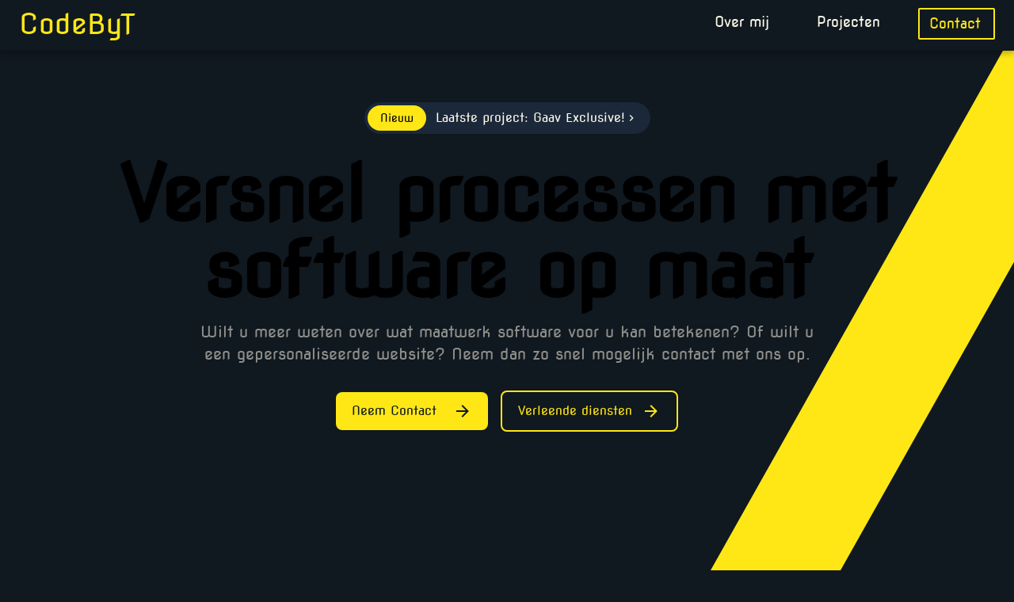

--- FILE ---
content_type: text/html; charset=utf-8
request_url: https://codebyt.nl/
body_size: 2290
content:
<!DOCTYPE html><html lang=en-US dir=ltr><head><base href=/ ><title>CodeByT</title><meta charset=utf-8><meta name=description content="CodeByT business page"><meta name=format-detection content="telephone=no"><meta name=msapplication-tap-highlight content=no><meta name=viewport content="initial-scale=1,maximum-scale=5,minimum-scale=1,width=device-width"><link rel=icon type=image/png sizes=128x128 href=icons/favicon-128x128.png><link rel=icon type=image/png sizes=96x96 href=icons/favicon-96x96.png><link rel=icon type=image/png sizes=32x32 href=icons/favicon-32x32.png><link rel=icon type=image/png sizes=16x16 href=icons/favicon-16x16.png><link rel=icon type=image/ico href=favicon.ico> <link rel="stylesheet" href="/css/vendor.70d53f99.css"><link rel="stylesheet" href="/css/app.c663e241.css"><link rel="stylesheet" href="/css/248.40b967ec.css"><link rel="stylesheet" href="/css/837.0ccb1cf6.css"></head><body class="desktop no-touch body--light" data-server-rendered> <div id=q-app><div class="q-layout q-layout--standard" style="min-height:0px;" tabindex="-1"><!----><!----><header class="q-header q-layout__section--marginal fixed-top bg-black25" style=""><div class="q-toolbar row no-wrap items-center bg-primary flex justify-between"><a aria-current="page" href="/" class="router-link-active router-link-exact-active flex items-center"><span class="self-center text-4xl whitespace-nowrap text-accent">CodeByT</span></a><button class="q-btn q-btn-item non-selectable no-outline q-btn--flat q-btn--round q-btn--actionable q-focusable q-hoverable q-btn--dense q-mr-sm" style="" tabindex="0" type="button"><span class="q-focus-helper"></span><span class="q-btn__content text-center col items-center q-anchor--skip justify-center row"><i class="q-icon notranslate material-icons" style="" aria-hidden="true" role="img">menu</i></span></button></div><div class="q-drawer-container"><div class="q-drawer__opener fixed-left" aria-hidden="true"></div><div class="fullscreen q-drawer__backdrop hidden" style="background-color:rgba(0,0,0,0);" aria-hidden="true"></div><aside class="q-drawer q-drawer--left q-layout--prevent-focus fixed q-drawer--on-top q-drawer--mobile q-drawer--top-padding" style="width:200px;transform:translateX(-200px);"><div class="q-drawer__content fit scroll bg-primary-lighter"><div class="q-scrollarea fit"><div class="q-scrollarea__container scroll relative-position fit hide-scrollbar"><div class="q-scrollarea__content absolute" style=""><!----><div class="q-list p-4"><q-list-item><a aria-current="page" href="/" class="router-link-active router-link-exact-active flex items-center mb-4"><span class="self-center text-4xl whitespace-nowrap text-accent">CodeByT</span></a></q-list-item><q-list-item><a aria-current="page" href="/over" class="block text-lg my-2 py-2 pr-4 pl-3 text-secondary rounded bg-primary-700 lg:bg-transparent lg:text-primary-700 lg:py-1 hover:bg-primary-lighter">Over mij</a></q-list-item><q-list-item><a href="/projecten" class="block text-lg my-2 py-2 pr-4 pl-3 text-secondary h-full rounded bg-primary-700 lg:bg-transparent lg:text-primary-700 lg:py-1 hover:bg-primary-lighter">Projecten</a></q-list-item><q-list-item><a href="/contact" class="block text-lg my-2 py-2 pr-4 pl-3 text-accent bg-primary-700 lg:bg-transparent lg:text-primary-700 lg:py-1 border-2 border-accent !box-border rounded-sm hover:bg-primary-lighter">Contact</a></q-list-item></div></div><!----></div><!----><div class="q-scrollarea__bar q-scrollarea__bar--v absolute-right q-scrollarea__bar--invisible" style="" aria-hidden="true"></div><div class="q-scrollarea__bar q-scrollarea__bar--h absolute-bottom q-scrollarea__bar--invisible" style="" aria-hidden="true"></div><div class="q-scrollarea__thumb q-scrollarea__thumb--v absolute-right q-scrollarea__thumb--invisible" style="top:0px;height:0px;" aria-hidden="true"></div><div class="q-scrollarea__thumb q-scrollarea__thumb--h absolute-bottom q-scrollarea__thumb--invisible" style="left:0px;width:0px;" aria-hidden="true"></div></div></div></aside></div><div class="q-layout__shadow absolute-full overflow-hidden no-pointer-events"></div><!----></header><div class="q-page-container absolute left-0 right-0 z-50" style="padding-top:50px;"><div class="flex h-content"><div class="mb-32 px-4 mx-auto max-w-screen-xl text-center py-4 lg:py-16 lg:px-12 place-self-center"><a href="/projecten/340e3829-c1fb-425e-b76e-d68f66aba89a" class="inline-flex justify-between items-center py-1 px-1 pr-4 mb-7 text-base bg-primary-lighter rounded-full" aria-label="Lees meer over ons meest recente project" role="alert"><span class="text-sm bg-accent rounded-full text-black px-4 py-1.5 mr-3"> Nieuw </span><span class="text-base font-medium text-secondary"> Laatste project: Gaav Exclusive! </span><i class="q-icon mdi mdi-chevron-right text-secondary" style="" aria-hidden="true" role="presentation"> </i></a><h1 class="mb-4 text-4xl font-medium lg:font-extrabold tracking-tight leading-10 md:text-5xl lg:text-6xl xl:text-8xl dark:text-secondary"> Versnel processen met software op maat </h1><p class="mb-8 text-lg font-normal text-secondary-500 text-opacity-60 lg:text-xl sm:px-16 xl:px-48"> Wilt u meer weten over wat maatwerk software voor u kan betekenen? Of wilt u een gepersonaliseerde website? Neem dan zo snel mogelijk contact met ons op. </p><div class="flex flex-col items-center mb-8 lg:mb-16 space-y-4 gap-4 sm:flex-row sm:justify-center sm:space-y-0 sm:space-x-4"><a href="/contact" class="inline-flex justify-between items-center py-3 px-5 text-base font-medium text-center text-primary rounded-lg bg-accent hover:!bg-accent-600 w-48"><span>Neem Contact</span><i class="q-icon mdi mdi-arrow-right text-2xl" style="" aria-hidden="true" role="presentation"> </i></a><a href="/projecten" class="inline-flex justify-between items-center border-accent border-2 py-3 px-5 text-base font-medium text-center text-accent rounded-lg bg-none hover:bg-primary-lighter w-56"><span> Verleende diensten</span><i class="q-icon mdi mdi-arrow-right text-2xl" style="" aria-hidden="true" role="presentation"> </i></a></div></div></div></div><!----></div></div><script>window.__INITIAL_STATE__={"counter":{"loggedIn":false,"user":{}}};var currentScript=document.currentScript;currentScript.parentNode.removeChild(currentScript)</script><script src="/js/vendor.cd9494ed.js" defer></script><script src="/js/248.b1ee34c5.js" defer></script><script src="/js/837.31ef8287.js" defer></script><script src="/js/app.7576588a.js" defer></script> <script defer src="https://static.cloudflareinsights.com/beacon.min.js/vcd15cbe7772f49c399c6a5babf22c1241717689176015" integrity="sha512-ZpsOmlRQV6y907TI0dKBHq9Md29nnaEIPlkf84rnaERnq6zvWvPUqr2ft8M1aS28oN72PdrCzSjY4U6VaAw1EQ==" data-cf-beacon='{"version":"2024.11.0","token":"e5a643294e99454a95558f8fc8c2408d","r":1,"server_timing":{"name":{"cfCacheStatus":true,"cfEdge":true,"cfExtPri":true,"cfL4":true,"cfOrigin":true,"cfSpeedBrain":true},"location_startswith":null}}' crossorigin="anonymous"></script>
</body></html>

--- FILE ---
content_type: text/css; charset=UTF-8
request_url: https://codebyt.nl/css/app.c663e241.css
body_size: 3138
content:
/*
! tailwindcss v3.1.8 | MIT License | https://tailwindcss.com
*/*,:after,:before{border:0 solid #e5e7eb;box-sizing:border-box}:after,:before{--tw-content:""}html{-webkit-text-size-adjust:100%;font-family:ui-sans-serif,system-ui,-apple-system,BlinkMacSystemFont,Segoe UI,Roboto,Helvetica Neue,Arial,Noto Sans,sans-serif,Apple Color Emoji,Segoe UI Emoji,Segoe UI Symbol,Noto Color Emoji;line-height:1.5;tab-size:4}body{line-height:inherit;margin:0}hr{border-top-width:1px;color:inherit;height:0}abbr:where([title]){-webkit-text-decoration:underline dotted;text-decoration:underline dotted}h1,h2,h3,h4,h5,h6{font-size:inherit;font-weight:inherit}a{color:inherit;text-decoration:inherit}b,strong{font-weight:bolder}code,kbd,pre,samp{font-family:ui-monospace,SFMono-Regular,Menlo,Monaco,Consolas,Liberation Mono,Courier New,monospace;font-size:1em}small{font-size:80%}sub,sup{font-size:75%;line-height:0;position:relative;vertical-align:initial}sub{bottom:-.25em}sup{top:-.5em}table{border-collapse:collapse;border-color:inherit;text-indent:0}button,input,optgroup,select,textarea{color:inherit;font-family:inherit;font-size:100%;font-weight:inherit;line-height:inherit;margin:0;padding:0}button,select{text-transform:none}[type=button],[type=reset],[type=submit],button{-webkit-appearance:button;background-color:initial;background-image:none}:-moz-focusring{outline:auto}:-moz-ui-invalid{box-shadow:none}progress{vertical-align:initial}::-webkit-inner-spin-button,::-webkit-outer-spin-button{height:auto}[type=search]{-webkit-appearance:textfield;outline-offset:-2px}::-webkit-search-decoration{-webkit-appearance:none}::-webkit-file-upload-button{-webkit-appearance:button;font:inherit}summary{display:list-item}blockquote,dd,dl,figure,h1,h2,h3,h4,h5,h6,hr,p,pre{margin:0}fieldset{margin:0}fieldset,legend{padding:0}menu,ol,ul{list-style:none;margin:0;padding:0}textarea{resize:vertical}input::placeholder,textarea::placeholder{color:#9ca3af;opacity:1}[role=button],button{cursor:pointer}:disabled{cursor:default}audio,canvas,embed,iframe,img,object,svg,video{display:block;vertical-align:middle}img,video{height:auto;max-width:100%}*,:after,:before{--tw-border-spacing-x:0;--tw-border-spacing-y:0;--tw-translate-x:0;--tw-translate-y:0;--tw-rotate:0;--tw-skew-x:0;--tw-skew-y:0;--tw-scale-x:1;--tw-scale-y:1;--tw-pan-x: ;--tw-pan-y: ;--tw-pinch-zoom: ;--tw-scroll-snap-strictness:proximity;--tw-ordinal: ;--tw-slashed-zero: ;--tw-numeric-figure: ;--tw-numeric-spacing: ;--tw-numeric-fraction: ;--tw-ring-inset: ;--tw-ring-offset-width:0px;--tw-ring-offset-color:#fff;--tw-ring-color:#3b82f680;--tw-ring-offset-shadow:0 0 #0000;--tw-ring-shadow:0 0 #0000;--tw-shadow:0 0 #0000;--tw-shadow-colored:0 0 #0000;--tw-blur: ;--tw-brightness: ;--tw-contrast: ;--tw-grayscale: ;--tw-hue-rotate: ;--tw-invert: ;--tw-saturate: ;--tw-sepia: ;--tw-drop-shadow: ;--tw-backdrop-blur: ;--tw-backdrop-brightness: ;--tw-backdrop-contrast: ;--tw-backdrop-grayscale: ;--tw-backdrop-hue-rotate: ;--tw-backdrop-invert: ;--tw-backdrop-opacity: ;--tw-backdrop-saturate: ;--tw-backdrop-sepia: }::-webkit-backdrop{--tw-border-spacing-x:0;--tw-border-spacing-y:0;--tw-translate-x:0;--tw-translate-y:0;--tw-rotate:0;--tw-skew-x:0;--tw-skew-y:0;--tw-scale-x:1;--tw-scale-y:1;--tw-pan-x: ;--tw-pan-y: ;--tw-pinch-zoom: ;--tw-scroll-snap-strictness:proximity;--tw-ordinal: ;--tw-slashed-zero: ;--tw-numeric-figure: ;--tw-numeric-spacing: ;--tw-numeric-fraction: ;--tw-ring-inset: ;--tw-ring-offset-width:0px;--tw-ring-offset-color:#fff;--tw-ring-color:#3b82f680;--tw-ring-offset-shadow:0 0 #0000;--tw-ring-shadow:0 0 #0000;--tw-shadow:0 0 #0000;--tw-shadow-colored:0 0 #0000;--tw-blur: ;--tw-brightness: ;--tw-contrast: ;--tw-grayscale: ;--tw-hue-rotate: ;--tw-invert: ;--tw-saturate: ;--tw-sepia: ;--tw-drop-shadow: ;--tw-backdrop-blur: ;--tw-backdrop-brightness: ;--tw-backdrop-contrast: ;--tw-backdrop-grayscale: ;--tw-backdrop-hue-rotate: ;--tw-backdrop-invert: ;--tw-backdrop-opacity: ;--tw-backdrop-saturate: ;--tw-backdrop-sepia: }::backdrop{--tw-border-spacing-x:0;--tw-border-spacing-y:0;--tw-translate-x:0;--tw-translate-y:0;--tw-rotate:0;--tw-skew-x:0;--tw-skew-y:0;--tw-scale-x:1;--tw-scale-y:1;--tw-pan-x: ;--tw-pan-y: ;--tw-pinch-zoom: ;--tw-scroll-snap-strictness:proximity;--tw-ordinal: ;--tw-slashed-zero: ;--tw-numeric-figure: ;--tw-numeric-spacing: ;--tw-numeric-fraction: ;--tw-ring-inset: ;--tw-ring-offset-width:0px;--tw-ring-offset-color:#fff;--tw-ring-color:#3b82f680;--tw-ring-offset-shadow:0 0 #0000;--tw-ring-shadow:0 0 #0000;--tw-shadow:0 0 #0000;--tw-shadow-colored:0 0 #0000;--tw-blur: ;--tw-brightness: ;--tw-contrast: ;--tw-grayscale: ;--tw-hue-rotate: ;--tw-invert: ;--tw-saturate: ;--tw-sepia: ;--tw-drop-shadow: ;--tw-backdrop-blur: ;--tw-backdrop-brightness: ;--tw-backdrop-contrast: ;--tw-backdrop-grayscale: ;--tw-backdrop-hue-rotate: ;--tw-backdrop-invert: ;--tw-backdrop-opacity: ;--tw-backdrop-saturate: ;--tw-backdrop-sepia: }.fixed{position:fixed}.absolute{position:absolute}.relative{position:relative}.left-0{left:0}.right-0{right:0}.top-16{top:4rem}.z-50{z-index:50}.z-0{z-index:0}.m-8{margin:2rem}.m-4{margin:1rem}.m-16{margin:4rem}.mx-auto{margin-left:auto;margin-right:auto}.my-2{margin-bottom:.5rem;margin-top:.5rem}.mx-6{margin-left:1.5rem;margin-right:1.5rem}.mx-4{margin-left:1rem;margin-right:1rem}.my-1{margin-bottom:.25rem;margin-top:.25rem}.my-4{margin-bottom:1rem;margin-top:1rem}.mb-32{margin-bottom:8rem}.mt-4{margin-top:1rem}.mb-4{margin-bottom:1rem}.mt-2{margin-top:.5rem}.mt-12{margin-top:3rem}.mb-5{margin-bottom:1.25rem}.mb-8{margin-bottom:2rem}.mb-7{margin-bottom:1.75rem}.mr-3{margin-right:.75rem}.mr-auto{margin-right:auto}.mb-6{margin-bottom:1.5rem}.mt-8{margin-top:2rem}.mt-1{margin-top:.25rem}.\!box-border{box-sizing:border-box!important}.block{display:block}.flex{display:flex}.inline-flex{display:inline-flex}.grid{display:grid}.h-fit{height:-webkit-fit-content;height:-moz-fit-content;height:fit-content}.h-16{height:4rem}.h-full{height:100%}.h-content{height:calc(100vh - 4rem)}.h-\[240px\]{height:240px}.h-\[76px\]{height:76px}.w-full{width:100%}.w-\[160px\]{width:160px}.w-48{width:12rem}.w-56{width:14rem}.w-\[500px\]{width:500px}.max-w-screen-xl{max-width:1280px}.max-w-full{max-width:100%}.max-w-\[300px\]{max-width:300px}.max-w-xl{max-width:36rem}.max-w-screen-lg{max-width:1024px}.max-w-2xl{max-width:42rem}.max-w-xs{max-width:20rem}.max-w-\[250px\]{max-width:250px}.grow{flex-grow:1}.cursor-pointer{cursor:pointer}.grid-cols-1{grid-template-columns:repeat(1,minmax(0,1fr))}.flex-col{flex-direction:column}.flex-wrap{flex-wrap:wrap}.place-items-center{place-items:center}.items-center{align-items:center}.justify-center{justify-content:center}.justify-between{justify-content:space-between}.justify-around{justify-content:space-around}.gap-16{gap:4rem}.gap-8{gap:2rem}.gap-4{gap:1rem}.gap-2{gap:.5rem}.gap-y-8{row-gap:2rem}.gap-x-\[7\.5rem\]{column-gap:7.5rem}.gap-y-4{row-gap:1rem}.gap-x-8{column-gap:2rem}.gap-y-2{row-gap:.5rem}.space-y-4>:not([hidden])~:not([hidden]){--tw-space-y-reverse:0;margin-bottom:calc(1rem*var(--tw-space-y-reverse));margin-top:calc(1rem*(1 - var(--tw-space-y-reverse)))}.place-self-center{place-self:center}.self-center{align-self:center}.truncate{overflow:hidden;text-overflow:ellipsis}.truncate,.whitespace-nowrap{white-space:nowrap}.rounded-xl{border-radius:.75rem}.rounded{border-radius:.25rem}.rounded-sm{border-radius:.125rem}.rounded-full{border-radius:9999px}.rounded-lg{border-radius:.5rem}.border-2{border-width:2px}.border{border-width:1px}.border-secondary{--tw-border-opacity:1;border-color:rgb(254 249 234/var(--tw-border-opacity))}.border-gray-200{--tw-border-opacity:1;border-color:rgb(229 231 235/var(--tw-border-opacity))}.border-accent{--tw-border-opacity:1;border-color:rgb(254 231 21/var(--tw-border-opacity))}.border-opacity-20{--tw-border-opacity:0.2}.bg-primary-lighter{--tw-bg-opacity:1;background-color:rgb(27 40 57/var(--tw-bg-opacity))}.bg-primary{--tw-bg-opacity:1;background-color:rgb(16 24 32/var(--tw-bg-opacity))}.bg-accent{--tw-bg-opacity:1;background-color:rgb(254 231 21/var(--tw-bg-opacity))}.bg-secondary-600{--tw-bg-opacity:1;background-color:rgb(251 234 180/var(--tw-bg-opacity))}.bg-opacity-50{--tw-bg-opacity:0.5}.bg-opacity-30{--tw-bg-opacity:0.3}.bg-none{background-image:none}.p-4{padding:1rem}.px-2\.5{padding-left:.625rem;padding-right:.625rem}.px-2{padding-left:.5rem;padding-right:.5rem}.px-4{padding-left:1rem;padding-right:1rem}.py-2\.5{padding-bottom:.625rem;padding-top:.625rem}.py-2{padding-bottom:.5rem;padding-top:.5rem}.px-8{padding-left:2rem;padding-right:2rem}.py-4{padding-bottom:1rem;padding-top:1rem}.py-1{padding-bottom:.25rem;padding-top:.25rem}.px-1{padding-left:.25rem;padding-right:.25rem}.py-1\.5{padding-bottom:.375rem;padding-top:.375rem}.py-3{padding-bottom:.75rem;padding-top:.75rem}.px-5{padding-left:1.25rem;padding-right:1.25rem}.py-8{padding-bottom:2rem;padding-top:2rem}.pr-4{padding-right:1rem}.pl-3{padding-left:.75rem}.pt-2{padding-top:.5rem}.pt-4{padding-top:1rem}.pb-8{padding-bottom:2rem}.pb-5{padding-bottom:1.25rem}.text-left{text-align:left}.text-center{text-align:center}.text-right{text-align:right}.text-6xl{font-size:3.75rem;line-height:1}.text-2xl{font-size:1.5rem;line-height:2rem}.text-base{font-size:1rem;line-height:1.5rem}.text-lg{font-size:1.125rem;line-height:1.75rem}.text-4xl{font-size:2.25rem;line-height:2.5rem}.\!text-xl{font-size:1.25rem!important;line-height:1.75rem!important}.\!text-8xl{font-size:6rem!important;line-height:1!important}.text-sm{font-size:.875rem;line-height:1.25rem}.text-8xl{font-size:6rem;line-height:1}.text-3xl{font-size:1.875rem;line-height:2.25rem}.font-medium{font-weight:500}.font-extrabold{font-weight:800}.font-normal{font-weight:400}.font-light{font-weight:300}.leading-10{line-height:2.5rem}.leading-none{line-height:1}.tracking-tight{letter-spacing:-.025em}.text-accent{--tw-text-opacity:1;color:rgb(254 231 21/var(--tw-text-opacity))}.text-secondary{--tw-text-opacity:1;color:rgb(254 249 234/var(--tw-text-opacity))}.text-secondary-500{--tw-text-opacity:1;color:rgb(228 224 210/var(--tw-text-opacity))}.text-black{--tw-text-opacity:1;color:rgb(0 0 0/var(--tw-text-opacity))}.text-white{--tw-text-opacity:1;color:rgb(255 255 255/var(--tw-text-opacity))}.text-primary{--tw-text-opacity:1;color:rgb(16 24 32/var(--tw-text-opacity))}.text-gray-500{--tw-text-opacity:1;color:rgb(107 114 128/var(--tw-text-opacity))}.\!text-secondary{--tw-text-opacity:1!important;color:rgb(254 249 234/var(--tw-text-opacity))!important}.\!text-opacity-90{--tw-text-opacity:0.9!important}.text-opacity-60{--tw-text-opacity:0.6}.outline{outline-style:solid}@font-face{font-display:swap;font-family:Manrope;src:url(../fonts/NovaFlat-Regular.f187b6b1.ttf)}body{background:#101820;font-family:Manrope;font-size:24px!important}.hover\:bg-primary-lighter:hover{--tw-bg-opacity:1;background-color:rgb(27 40 57/var(--tw-bg-opacity))}.hover\:bg-primary:hover{--tw-bg-opacity:1;background-color:rgb(16 24 32/var(--tw-bg-opacity))}.hover\:\!bg-accent-600:hover{--tw-bg-opacity:1!important;background-color:rgb(204 184 0/var(--tw-bg-opacity))!important}.hover\:bg-opacity-50:hover{--tw-bg-opacity:0.5}.hover\:opacity-70:hover{opacity:.7}@media (prefers-color-scheme:dark){.dark\:text-secondary{--tw-text-opacity:1;color:rgb(254 249 234/var(--tw-text-opacity))}.dark\:text-white{--tw-text-opacity:1;color:rgb(255 255 255/var(--tw-text-opacity))}.dark\:text-gray-400{--tw-text-opacity:1;color:rgb(156 163 175/var(--tw-text-opacity))}}@media (min-width:640px){.sm\:flex-row{flex-direction:row}.sm\:justify-center{justify-content:center}.sm\:space-y-0>:not([hidden])~:not([hidden]){--tw-space-y-reverse:0;margin-bottom:calc(0px*var(--tw-space-y-reverse));margin-top:calc(0px*(1 - var(--tw-space-y-reverse)))}.sm\:space-x-4>:not([hidden])~:not([hidden]){--tw-space-x-reverse:0;margin-left:calc(1rem*(1 - var(--tw-space-x-reverse)));margin-right:calc(1rem*var(--tw-space-x-reverse))}.sm\:px-16{padding-left:4rem;padding-right:4rem}}@media (min-width:768px){.md\:mt-0{margin-top:0}.md\:max-w-md{max-width:28rem}.md\:text-5xl{font-size:3rem;line-height:1}.md\:text-xl{font-size:1.25rem;line-height:1.75rem}.md\:text-lg{font-size:1.125rem;line-height:1.75rem}.md\:\!font-normal{font-weight:400!important}}@media (min-width:1024px){.lg\:order-1{order:1}.lg\:col-span-2{grid-column:span 2/span 2}.lg\:col-span-7{grid-column:span 7/span 7}.lg\:col-span-5{grid-column:span 5/span 5}.lg\:mx-auto{margin-left:auto;margin-right:auto}.lg\:mt-0{margin-top:0}.lg\:mb-0{margin-bottom:0}.lg\:mb-16{margin-bottom:4rem}.lg\:mb-8{margin-bottom:2rem}.lg\:flex{display:flex}.lg\:h-content{height:calc(100vh - 4rem)}.lg\:w-auto{width:auto}.lg\:max-w-\[1024px\]{max-width:1024px}.lg\:max-w-screen-xl{max-width:1280px}.lg\:grid-cols-3{grid-template-columns:repeat(3,minmax(0,1fr))}.lg\:grid-cols-2{grid-template-columns:repeat(2,minmax(0,1fr))}.lg\:grid-cols-12{grid-template-columns:repeat(12,minmax(0,1fr))}.lg\:flex-row{flex-direction:row}.lg\:gap-64{gap:16rem}.lg\:gap-8{gap:2rem}.lg\:gap-y-4{row-gap:1rem}.lg\:space-x-8>:not([hidden])~:not([hidden]){--tw-space-x-reverse:0;margin-left:calc(2rem*(1 - var(--tw-space-x-reverse)));margin-right:calc(2rem*var(--tw-space-x-reverse))}.lg\:bg-transparent{background-color:initial}.lg\:px-6{padding-left:1.5rem;padding-right:1.5rem}.lg\:py-1{padding-bottom:.25rem;padding-top:.25rem}.lg\:py-16{padding-bottom:4rem;padding-top:4rem}.lg\:px-12{padding-left:3rem;padding-right:3rem}.lg\:pt-20{padding-top:5rem}.lg\:pt-16{padding-top:4rem}.lg\:text-left{text-align:left}.lg\:text-6xl{font-size:3.75rem;line-height:1}.lg\:text-2xl{font-size:1.5rem;line-height:2rem}.lg\:text-xl{font-size:1.25rem;line-height:1.75rem}.lg\:font-extrabold{font-weight:800}}@media (min-width:1280px){.xl\:h-content{height:calc(100vh - 4rem)}.xl\:h-\[343px\]{height:343px}.xl\:w-\[229px\]{width:229px}.xl\:max-w-screen-xl{max-width:1280px}.xl\:grid-cols-3{grid-template-columns:repeat(3,minmax(0,1fr))}.xl\:gap-0{gap:0}.xl\:px-48{padding-left:12rem;padding-right:12rem}.xl\:text-left{text-align:left}.xl\:text-8xl{font-size:6rem;line-height:1}.xl\:text-3xl{font-size:1.875rem;line-height:2.25rem}.xl\:text-6xl{font-size:3.75rem;line-height:1}}

--- FILE ---
content_type: text/css; charset=UTF-8
request_url: https://codebyt.nl/css/248.40b967ec.css
body_size: -12
content:
.bg-stripe{background-image:url([data-uri]);background-position:top 0 right -200px;background-repeat:no-repeat;background-size:contain}.offerte-btn{border:2px solid #fee715;border-radius:0;margin-right:9rem}.toolbar{height:60px}@media screen and (min-width:2150px){.toolbar{height:80px}.offerte-btn{margin-right:12rem}}

--- FILE ---
content_type: text/css; charset=UTF-8
request_url: https://codebyt.nl/css/837.0ccb1cf6.css
body_size: -90
content:
.bg-stripe{background-image:url([data-uri]);background-position:top 0 right -150px;background-repeat:no-repeat;background-size:contain}

--- FILE ---
content_type: application/javascript; charset=UTF-8
request_url: https://codebyt.nl/js/837.31ef8287.js
body_size: 849
content:
"use strict";(globalThis["webpackChunkcodebyt"]=globalThis["webpackChunkcodebyt"]||[]).push([[837],{8390:(e,t,n)=>{n.d(t,{Z:()=>a});const a={}},7409:(e,t,n)=>{n.d(t,{s:()=>p});var a=n(9835);const s={class:"flex h-content"},r={class:"mb-32 px-4 mx-auto max-w-screen-xl text-center py-4 lg:py-16 lg:px-12 place-self-center"},l=(0,a._)("span",{class:"text-sm bg-accent rounded-full text-black px-4 py-1.5 mr-3"}," Nieuw ",-1),c=(0,a._)("span",{class:"text-base font-medium text-secondary"}," Laatste project: Gaav Exclusive! ",-1),o=(0,a._)("h1",{class:"mb-4 text-4xl font-medium lg:font-extrabold tracking-tight leading-10 md:text-5xl lg:text-6xl xl:text-8xl dark:text-secondary"}," Versnel processen met software op maat ",-1),m=(0,a._)("p",{class:"mb-8 text-lg font-normal text-secondary-500 text-opacity-60 lg:text-xl sm:px-16 xl:px-48"}," Wilt u meer weten over wat maatwerk software voor u kan betekenen? Of wilt u een gepersonaliseerde website? Neem dan zo snel mogelijk contact met ons op. ",-1),x={class:"flex flex-col items-center mb-8 lg:mb-16 space-y-4 gap-4 sm:flex-row sm:justify-center sm:space-y-0 sm:space-x-4"},i=(0,a._)("span",null,"Neem Contact",-1),d=(0,a._)("span",null," Verleende diensten",-1);function p(e,t,n,p,b,u){const f=(0,a.up)("q-icon"),g=(0,a.up)("router-link");return(0,a.wg)(),(0,a.iD)("div",s,[(0,a._)("div",r,[(0,a.Wm)(g,{"aria-label":"Lees meer over ons meest recente project",to:{name:"Project",params:{projectId:"340e3829-c1fb-425e-b76e-d68f66aba89a"}},class:"inline-flex justify-between items-center py-1 px-1 pr-4 mb-7 text-base bg-primary-lighter rounded-full",role:"alert"},{default:(0,a.w5)((()=>[l,c,(0,a.Wm)(f,{class:"text-secondary",name:"mdi-chevron-right"})])),_:1}),o,m,(0,a._)("div",x,[(0,a.Wm)(g,{to:"/contact",class:"inline-flex justify-between items-center py-3 px-5 text-base font-medium text-center text-primary rounded-lg bg-accent hover:!bg-accent-600 w-48"},{default:(0,a.w5)((()=>[i,(0,a.Wm)(f,{class:"text-2xl",name:"mdi-arrow-right"})])),_:1}),(0,a.Wm)(g,{to:"/projecten",class:"inline-flex justify-between items-center border-accent border-2 py-3 px-5 text-base font-medium text-center text-accent rounded-lg bg-none hover:bg-primary-lighter w-56"},{default:(0,a.w5)((()=>[d,(0,a.Wm)(f,{class:"text-2xl",name:"mdi-arrow-right"})])),_:1})])])])}},8837:(e,t,n)=>{n.r(t),n.d(t,{default:()=>x});var a=n(9244),s=n(6897),r=n(1639),l=n(9968),c=n(9984),o=n.n(c);const m=(0,r.Z)(s.Z,[["render",a.s]]),x=m;o()(s.Z,"components",{QIcon:l.Z})},6897:(e,t,n)=>{n.d(t,{Z:()=>a.Z});var a=n(8390)},9244:(e,t,n)=>{n.d(t,{s:()=>a.s});var a=n(7409)}}]);

--- FILE ---
content_type: application/javascript; charset=UTF-8
request_url: https://codebyt.nl/js/248.b1ee34c5.js
body_size: 1072
content:
"use strict";(globalThis["webpackChunkcodebyt"]=globalThis["webpackChunkcodebyt"]||[]).push([[248],{6217:(e,t,r)=>{r.d(t,{Z:()=>n});var l=r(9835),a=r(499),s=r(7676);const n=(0,l.aZ)({name:"MainLayout",setup(){(0,s.Z)();return{drawer:(0,a.iH)(!1)}}})},801:(e,t,r)=>{r.d(t,{s:()=>f});var l=r(9835);const a=(0,l._)("span",{class:"self-center text-4xl whitespace-nowrap text-accent"},"CodeByT",-1),s={key:1,class:"border-gray-200 px-4 lg:px-6 py-2.5 h-16"},n={class:"flex flex-wrap justify-between items-center mx-auto max-w-screen-xl"},c=(0,l._)("span",{class:"self-center text-4xl whitespace-nowrap text-accent"},"CodeByT",-1),o={class:"justify-between items-center w-full lg:flex lg:w-auto lg:order-1"},p={class:"flex mt-4 font-medium lg:flex-row lg:space-x-8 lg:mt-0"},d=(0,l.Uk)("Over mij"),i=(0,l.Uk)("Projecten"),u=(0,l.Uk)("Contact"),g=(0,l._)("span",{class:"self-center text-4xl whitespace-nowrap text-accent"},"CodeByT",-1),m=(0,l.Uk)("Over mij"),y=(0,l.Uk)("Projecten"),b=(0,l.Uk)("Contact"),w={key:0,class:"bg-stripe fixed w-full h-content top-16 z-0"};function f(e,t,r,f,x,h){const _=(0,l.up)("router-link"),k=(0,l.up)("q-btn"),v=(0,l.up)("q-toolbar"),W=(0,l.up)("q-list-item"),q=(0,l.up)("q-list"),Z=(0,l.up)("q-scroll-area"),j=(0,l.up)("q-drawer"),C=(0,l.up)("q-header"),Q=(0,l.up)("router-view"),U=(0,l.up)("q-page-container"),T=(0,l.up)("q-layout");return(0,l.wg)(),(0,l.j4)(T,{view:"lHh Lpr lFf relative"},{default:(0,l.w5)((()=>[(0,l.Wm)(C,{class:"bg-black25",elevated:""},{default:(0,l.w5)((()=>[e.$q.screen.md||e.$q.screen.lg||e.$q.screen.xl?((0,l.wg)(),(0,l.iD)("nav",s,[(0,l._)("div",n,[(0,l.Wm)(_,{to:"/",class:"flex items-center"},{default:(0,l.w5)((()=>[c])),_:1}),(0,l._)("div",o,[(0,l._)("ul",p,[(0,l._)("li",null,[(0,l.Wm)(_,{to:"/over",class:"block text-lg py-2 pr-4 pl-3 text-secondary rounded bg-primary-700 lg:bg-transparent lg:text-primary-700 lg:py-1 hover:bg-primary-lighter","aria-current":"page"},{default:(0,l.w5)((()=>[d])),_:1})]),(0,l._)("li",null,[(0,l.Wm)(_,{to:"/projecten",class:"block text-lg py-2 pr-4 pl-3 text-secondary h-full rounded bg-primary-700 lg:bg-transparent lg:text-primary-700 lg:py-1 hover:bg-primary-lighter"},{default:(0,l.w5)((()=>[i])),_:1})]),(0,l._)("li",null,[(0,l.Wm)(_,{to:"/contact",class:"block text-lg py-2 pr-4 pl-3 text-accent bg-primary-700 lg:bg-transparent lg:text-primary-700 lg:py-1 border-2 border-accent !box-border rounded-sm hover:bg-primary-lighter"},{default:(0,l.w5)((()=>[u])),_:1})])])])])])):((0,l.wg)(),(0,l.j4)(v,{key:0,class:"bg-primary flex justify-between"},{default:(0,l.w5)((()=>[(0,l.Wm)(_,{to:"/",class:"flex items-center"},{default:(0,l.w5)((()=>[a])),_:1}),(0,l.Wm)(k,{flat:"",round:"",dense:"",icon:"menu",class:"q-mr-sm",onClick:t[0]||(t[0]=t=>e.drawer=!e.drawer)})])),_:1})),(0,l.Wm)(j,{modelValue:e.drawer,"onUpdate:modelValue":t[1]||(t[1]=t=>e.drawer=t),width:200,class:"bg-primary-lighter",mini:"",overlay:"",breakpoint:2e3},{default:(0,l.w5)((()=>[(0,l.Wm)(Z,{class:"fit"},{default:(0,l.w5)((()=>[(0,l.Wm)(q,{class:"p-4"},{default:(0,l.w5)((()=>[(0,l.Wm)(W,null,{default:(0,l.w5)((()=>[(0,l.Wm)(_,{to:"/",class:"flex items-center mb-4"},{default:(0,l.w5)((()=>[g])),_:1})])),_:1}),(0,l.Wm)(W,null,{default:(0,l.w5)((()=>[(0,l.Wm)(_,{to:"/over",class:"block text-lg my-2 py-2 pr-4 pl-3 text-secondary rounded bg-primary-700 lg:bg-transparent lg:text-primary-700 lg:py-1 hover:bg-primary-lighter","aria-current":"page"},{default:(0,l.w5)((()=>[m])),_:1})])),_:1}),(0,l.Wm)(W,null,{default:(0,l.w5)((()=>[(0,l.Wm)(_,{to:"/projecten",class:"block text-lg my-2 py-2 pr-4 pl-3 text-secondary h-full rounded bg-primary-700 lg:bg-transparent lg:text-primary-700 lg:py-1 hover:bg-primary-lighter"},{default:(0,l.w5)((()=>[y])),_:1})])),_:1}),(0,l.Wm)(W,null,{default:(0,l.w5)((()=>[(0,l.Wm)(_,{to:"/contact",class:"block text-lg my-2 py-2 pr-4 pl-3 text-accent bg-primary-700 lg:bg-transparent lg:text-primary-700 lg:py-1 border-2 border-accent !box-border rounded-sm hover:bg-primary-lighter"},{default:(0,l.w5)((()=>[b])),_:1})])),_:1})])),_:1})])),_:1})])),_:1},8,["modelValue"])])),_:1}),(0,l.Wm)(U,{class:"absolute left-0 right-0 z-50"},{default:(0,l.w5)((()=>[(0,l.Wm)(Q)])),_:1}),e.$q.screen.md||e.$q.screen.lg||e.$q.screen.xl?((0,l.wg)(),(0,l.iD)("div",w)):(0,l.kq)("",!0)])),_:1})}},2248:(e,t,r)=>{r.r(t),r.d(t,{default:()=>w});var l=r(7527),a=r(5786),s=r(1639),n=r(5217),c=r(2959),o=r(1859),p=r(9480),d=r(1312),i=r(6600),u=r(9306),g=r(8999),m=r(9984),y=r.n(m);const b=(0,s.Z)(a.Z,[["render",l.s]]),w=b;y()(a.Z,"components",{QLayout:n.Z,QHeader:c.Z,QToolbar:o.Z,QBtn:p.Z,QDrawer:d.Z,QScrollArea:i.Z,QList:u.Z,QPageContainer:g.Z})},5786:(e,t,r)=>{r.d(t,{Z:()=>l.Z});var l=r(6217)},7527:(e,t,r)=>{r.d(t,{s:()=>l.s});var l=r(801)}}]);

--- FILE ---
content_type: application/javascript; charset=UTF-8
request_url: https://codebyt.nl/js/app.7576588a.js
body_size: 3352
content:
(()=>{var e={4353:(e,t,r)=>{"use strict";r.d(t,{Z:()=>d});var n=r(1721),o=r(499),a=r(1675),i=r(1066),s=r(5157),c=r(9835);const l=(0,c.aZ)({name:"AppWrapper",setup(e){return(0,c.bv)((()=>{const{proxy:{$q:e}}=(0,c.FN)();void 0!==e.onSSRHydrated&&e.onSSRHydrated()})),()=>(0,c.h)(a.Z,e)}});async function d(e,t,r){const a=e(l);a.use(n.Z,t,r);const c="function"===typeof i.Z?await(0,i.Z)({ssrContext:r}):i.Z;a.use(c),"undefined"!==typeof window&&void 0!==window.__INITIAL_STATE__&&(c.state.value=window.__INITIAL_STATE__,delete window.__INITIAL_STATE__);const d=(0,o.Xl)("function"===typeof s.Z?await(0,s.Z)({ssrContext:r,store:c}):s.Z);return c.use((({store:e})=>{e.router=d})),{app:a,store:c,router:d}}},3223:(e,t,r)=>{"use strict";r(8964),r(702);var n=r(1957),o=r(4353),a=r(6208);const i="/";async function s({app:e,router:t,store:r},n){let o=!1;const a=e=>{try{return t.resolve(e).href}catch(r){}return Object(e)===e?null:e},s=e=>{if(o=!0,"string"===typeof e&&/^https?:\/\//.test(e))return void(window.location.href=e);const t=a(e);null!==t&&(window.location.href=t)},c=window.location.href.replace(window.location.origin,"");for(let d=0;!1===o&&d<n.length;d++)try{await n[d]({app:e,router:t,store:r,ssrContext:null,redirect:s,urlPath:c,publicPath:i})}catch(l){return l&&l.url?void s(l.url):void console.error("[Quasar] boot error:",l)}!0!==o&&(e.use(t),t.isReady().then((()=>{e.mount("#q-app")})))}(0,o.Z)(n.vr,a.Z).then((e=>Promise.all([Promise.resolve().then(r.bind(r,5279))]).then((t=>{const r=t.map((e=>e.default)).filter((e=>"function"===typeof e));s(e,r)}))))},6208:(e,t,r)=>{"use strict";r.d(t,{Z:()=>o});var n=r(4162);const o={config:{},plugins:{Notify:n.Z}}},4161:(e,t,r)=>{"use strict";r.d(t,{Z:()=>o});var n=r(9835);const o=(0,n.aZ)({name:"App"})},1912:(e,t,r)=>{"use strict";r.d(t,{s:()=>o});var n=r(9835);function o(e,t,r,o,a,i){const s=(0,n.up)("router-view");return(0,n.wg)(),(0,n.j4)(s)}},5279:(e,t,r)=>{"use strict";r.r(t),r.d(t,{api:()=>i,default:()=>s});var n=r(3340),o=r(9981),a=r.n(o);const i=a().create({baseURL:"https://api.codebyt.nl"}),s=(0,n.xr)((({app:e})=>{e.config.globalProperties.$axios=a(),e.config.globalProperties.$api=i}))},5157:(e,t,r)=>{"use strict";r.d(t,{Z:()=>d});var n=r(3340),o=r(8339),a=r(1116),i=r.n(a),s=r(8453),c=r(538);const l=(new s.KU).setEndpoint("https://appwrite.codebyt.nl/v1").setProject("codebyt"),d=(new s.mR(l),(0,n.BC)((function(){const e=o.PO,t=(0,o.p7)({scrollBehavior:()=>({left:0,top:0}),routes:i(),history:e(void 0)});return t.beforeEach(((e,t,r)=>{const n=(0,c.c)();e.meta.requiresAuth&&n.loggedIn&&r(),e.meta.requiresAuth&&!n.loggedIn&&r("/admin"),r()})),t})))},1116:(e,t,r)=>{r(702),e.exports=[{path:"/",component:()=>Promise.all([r.e(736),r.e(248)]).then(r.bind(r,2248)),children:[{path:"",component:()=>Promise.all([r.e(736),r.e(837)]).then(r.bind(r,8837)),name:"Home"}],meta:{requiresAuth:!1}},{path:"/over",component:()=>Promise.all([r.e(736),r.e(248)]).then(r.bind(r,2248)),children:[{path:"",component:()=>Promise.all([r.e(736),r.e(76)]).then(r.bind(r,6076)),name:"About"}],meta:{requiresAuth:!1}},{path:"/projecten",component:()=>Promise.all([r.e(736),r.e(248)]).then(r.bind(r,2248)),children:[{path:"",component:()=>Promise.all([r.e(736),r.e(470)]).then(r.bind(r,6470)),name:"Projects"}],meta:{requiresAuth:!1}},{path:"/projecten/:projectId",component:()=>Promise.all([r.e(736),r.e(248)]).then(r.bind(r,2248)),children:[{path:"",component:()=>Promise.all([r.e(736),r.e(108)]).then(r.bind(r,6108)),name:"Project"}],meta:{requiresAuth:!1}},{path:"/contact",component:()=>Promise.all([r.e(736),r.e(248)]).then(r.bind(r,2248)),children:[{path:"",component:()=>Promise.all([r.e(736),r.e(282)]).then(r.bind(r,8282)),name:"Contact"}],meta:{requiresAuth:!1}},{path:"/admin",component:()=>Promise.all([r.e(736),r.e(379)]).then(r.bind(r,9379)),children:[{path:"",component:()=>Promise.all([r.e(736),r.e(253)]).then(r.bind(r,253)),name:"Admin"}],meta:{requiresAuth:!1}},{path:"/admin/projecten",component:()=>Promise.all([r.e(736),r.e(379)]).then(r.bind(r,9379)),children:[{path:"",component:()=>Promise.all([r.e(736),r.e(219)]).then(r.bind(r,7219)),name:"AdminProjects"}],meta:{requiresAuth:!0}},{path:"/admin/contact",component:()=>Promise.all([r.e(736),r.e(379)]).then(r.bind(r,9379)),children:[{path:"",component:()=>r.e(839).then(r.bind(r,8839)),name:"AdminContact"}],meta:{requiresAuth:!0}},{path:"/:catchAll(.*)*",component:()=>Promise.all([r.e(736),r.e(155)]).then(r.bind(r,5155))}]},538:(e,t,r)=>{"use strict";r.d(t,{c:()=>o});var n=r(9309);const o=(0,n.Q_)("counter",{state:()=>({loggedIn:!1,user:{}}),actions:{setLoggedIn(){this.loggedIn=!0},setLoggedOut(){this.loggedIn=!1},setUser(e){this.user=e},removeUserData(){this.user={}}}})},1066:(e,t,r)=>{"use strict";r.d(t,{Z:()=>a});var n=r(3340),o=r(9309);const a=(0,n.h)((()=>{const e=(0,o.WB)();return e}))},1675:(e,t,r)=>{"use strict";r.d(t,{Z:()=>s});var n=r(1912),o=r(3147),a=r(1639);const i=(0,a.Z)(o.Z,[["render",n.s]]),s=i},3147:(e,t,r)=>{"use strict";r.d(t,{Z:()=>n.Z});var n=r(4161)}},t={};function r(n){var o=t[n];if(void 0!==o)return o.exports;var a=t[n]={exports:{}};return e[n].call(a.exports,a,a.exports,r),a.exports}r.m=e,(()=>{var e=[];r.O=(t,n,o,a)=>{if(!n){var i=1/0;for(d=0;d<e.length;d++){for(var[n,o,a]=e[d],s=!0,c=0;c<n.length;c++)(!1&a||i>=a)&&Object.keys(r.O).every((e=>r.O[e](n[c])))?n.splice(c--,1):(s=!1,a<i&&(i=a));if(s){e.splice(d--,1);var l=o();void 0!==l&&(t=l)}}return t}a=a||0;for(var d=e.length;d>0&&e[d-1][2]>a;d--)e[d]=e[d-1];e[d]=[n,o,a]}})(),(()=>{r.n=e=>{var t=e&&e.__esModule?()=>e["default"]:()=>e;return r.d(t,{a:t}),t}})(),(()=>{r.d=(e,t)=>{for(var n in t)r.o(t,n)&&!r.o(e,n)&&Object.defineProperty(e,n,{enumerable:!0,get:t[n]})}})(),(()=>{r.f={},r.e=e=>Promise.all(Object.keys(r.f).reduce(((t,n)=>(r.f[n](e,t),t)),[]))})(),(()=>{r.u=e=>"js/"+e+"."+{76:"d292961c",108:"bfa4f86f",155:"45958473",219:"7b698515",248:"b1ee34c5",253:"1bc44888",282:"d19bbd48",379:"90d2fac9",470:"c0172fc3",837:"31ef8287",839:"74324bc3"}[e]+".js"})(),(()=>{r.miniCssF=e=>"css/"+({143:"app",736:"vendor"}[e]||e)+"."+{143:"c663e241",248:"40b967ec",379:"d161bef7",736:"70d53f99",837:"0ccb1cf6"}[e]+".css"})(),(()=>{r.g=function(){if("object"===typeof globalThis)return globalThis;try{return this||new Function("return this")()}catch(e){if("object"===typeof window)return window}}()})(),(()=>{r.o=(e,t)=>Object.prototype.hasOwnProperty.call(e,t)})(),(()=>{var e={},t="codebyt:";r.l=(n,o,a,i)=>{if(e[n])e[n].push(o);else{var s,c;if(void 0!==a)for(var l=document.getElementsByTagName("script"),d=0;d<l.length;d++){var u=l[d];if(u.getAttribute("src")==n||u.getAttribute("data-webpack")==t+a){s=u;break}}s||(c=!0,s=document.createElement("script"),s.charset="utf-8",s.timeout=120,r.nc&&s.setAttribute("nonce",r.nc),s.setAttribute("data-webpack",t+a),s.src=n),e[n]=[o];var p=(t,r)=>{s.onerror=s.onload=null,clearTimeout(h);var o=e[n];if(delete e[n],s.parentNode&&s.parentNode.removeChild(s),o&&o.forEach((e=>e(r))),t)return t(r)},h=setTimeout(p.bind(null,void 0,{type:"timeout",target:s}),12e4);s.onerror=p.bind(null,s.onerror),s.onload=p.bind(null,s.onload),c&&document.head.appendChild(s)}}})(),(()=>{r.r=e=>{"undefined"!==typeof Symbol&&Symbol.toStringTag&&Object.defineProperty(e,Symbol.toStringTag,{value:"Module"}),Object.defineProperty(e,"__esModule",{value:!0})}})(),(()=>{r.p="/"})(),(()=>{var e=(e,t,r,n)=>{var o=document.createElement("link");o.rel="stylesheet",o.type="text/css";var a=a=>{if(o.onerror=o.onload=null,"load"===a.type)r();else{var i=a&&("load"===a.type?"missing":a.type),s=a&&a.target&&a.target.href||t,c=new Error("Loading CSS chunk "+e+" failed.\n("+s+")");c.code="CSS_CHUNK_LOAD_FAILED",c.type=i,c.request=s,o.parentNode.removeChild(o),n(c)}};return o.onerror=o.onload=a,o.href=t,document.head.appendChild(o),o},t=(e,t)=>{for(var r=document.getElementsByTagName("link"),n=0;n<r.length;n++){var o=r[n],a=o.getAttribute("data-href")||o.getAttribute("href");if("stylesheet"===o.rel&&(a===e||a===t))return o}var i=document.getElementsByTagName("style");for(n=0;n<i.length;n++){o=i[n],a=o.getAttribute("data-href");if(a===e||a===t)return o}},n=n=>new Promise(((o,a)=>{var i=r.miniCssF(n),s=r.p+i;if(t(i,s))return o();e(n,s,o,a)})),o={143:0};r.f.miniCss=(e,t)=>{var r={248:1,379:1,837:1};o[e]?t.push(o[e]):0!==o[e]&&r[e]&&t.push(o[e]=n(e).then((()=>{o[e]=0}),(t=>{throw delete o[e],t})))}})(),(()=>{var e={143:0};r.f.j=(t,n)=>{var o=r.o(e,t)?e[t]:void 0;if(0!==o)if(o)n.push(o[2]);else{var a=new Promise(((r,n)=>o=e[t]=[r,n]));n.push(o[2]=a);var i=r.p+r.u(t),s=new Error,c=n=>{if(r.o(e,t)&&(o=e[t],0!==o&&(e[t]=void 0),o)){var a=n&&("load"===n.type?"missing":n.type),i=n&&n.target&&n.target.src;s.message="Loading chunk "+t+" failed.\n("+a+": "+i+")",s.name="ChunkLoadError",s.type=a,s.request=i,o[1](s)}};r.l(i,c,"chunk-"+t,t)}},r.O.j=t=>0===e[t];var t=(t,n)=>{var o,a,[i,s,c]=n,l=0;if(i.some((t=>0!==e[t]))){for(o in s)r.o(s,o)&&(r.m[o]=s[o]);if(c)var d=c(r)}for(t&&t(n);l<i.length;l++)a=i[l],r.o(e,a)&&e[a]&&e[a][0](),e[a]=0;return r.O(d)},n=globalThis["webpackChunkcodebyt"]=globalThis["webpackChunkcodebyt"]||[];n.forEach(t.bind(null,0)),n.push=t.bind(null,n.push.bind(n))})();var n=r.O(void 0,[736],(()=>r(3223)));n=r.O(n)})();

--- FILE ---
content_type: application/javascript; charset=UTF-8
request_url: https://codebyt.nl/js/vendor.cd9494ed.js
body_size: 134156
content:
(globalThis["webpackChunkcodebyt"]=globalThis["webpackChunkcodebyt"]||[]).push([[736],{9984:e=>{e.exports=function(e,t,n){const o=void 0!==e.__vccOpts?e.__vccOpts:e,r=o[t];if(void 0===r)o[t]=n;else for(const i in n)void 0===r[i]&&(r[i]=n[i])}},499:(e,t,n)=>{"use strict";n.d(t,{B:()=>a,BK:()=>Ue,Bj:()=>i,Fl:()=>We,IU:()=>Oe,Jd:()=>k,PG:()=>Ce,SU:()=>ze,Um:()=>Se,WL:()=>Ne,X$:()=>F,X3:()=>Fe,XI:()=>Me,Xl:()=>Ae,dq:()=>je,iH:()=>Be,j:()=>E,lk:()=>C,qj:()=>xe,qq:()=>w,yT:()=>qe});var o=n(6970);let r;class i{constructor(e=!1){this.active=!0,this.effects=[],this.cleanups=[],!e&&r&&(this.parent=r,this.index=(r.scopes||(r.scopes=[])).push(this)-1)}run(e){if(this.active){const t=r;try{return r=this,e()}finally{r=t}}else 0}on(){r=this}off(){r=this.parent}stop(e){if(this.active){let t,n;for(t=0,n=this.effects.length;t<n;t++)this.effects[t].stop();for(t=0,n=this.cleanups.length;t<n;t++)this.cleanups[t]();if(this.scopes)for(t=0,n=this.scopes.length;t<n;t++)this.scopes[t].stop(!0);if(this.parent&&!e){const e=this.parent.scopes.pop();e&&e!==this&&(this.parent.scopes[this.index]=e,e.index=this.index)}this.active=!1}}}function a(e){return new i(e)}function l(e,t=r){t&&t.active&&t.effects.push(e)}const s=e=>{const t=new Set(e);return t.w=0,t.n=0,t},u=e=>(e.w&v)>0,c=e=>(e.n&v)>0,d=({deps:e})=>{if(e.length)for(let t=0;t<e.length;t++)e[t].w|=v},f=e=>{const{deps:t}=e;if(t.length){let n=0;for(let o=0;o<t.length;o++){const r=t[o];u(r)&&!c(r)?r.delete(e):t[n++]=r,r.w&=~v,r.n&=~v}t.length=n}},p=new WeakMap;let h=0,v=1;const m=30;let g;const y=Symbol(""),b=Symbol("");class w{constructor(e,t=null,n){this.fn=e,this.scheduler=t,this.active=!0,this.deps=[],this.parent=void 0,l(this,n)}run(){if(!this.active)return this.fn();let e=g,t=S;while(e){if(e===this)return;e=e.parent}try{return this.parent=g,g=this,S=!0,v=1<<++h,h<=m?d(this):x(this),this.fn()}finally{h<=m&&f(this),v=1<<--h,g=this.parent,S=t,this.parent=void 0,this.deferStop&&this.stop()}}stop(){g===this?this.deferStop=!0:this.active&&(x(this),this.onStop&&this.onStop(),this.active=!1)}}function x(e){const{deps:t}=e;if(t.length){for(let n=0;n<t.length;n++)t[n].delete(e);t.length=0}}let S=!0;const _=[];function k(){_.push(S),S=!1}function C(){const e=_.pop();S=void 0===e||e}function E(e,t,n){if(S&&g){let t=p.get(e);t||p.set(e,t=new Map);let o=t.get(n);o||t.set(n,o=s());const r=void 0;q(o,r)}}function q(e,t){let n=!1;h<=m?c(e)||(e.n|=v,n=!u(e)):n=!e.has(g),n&&(e.add(g),g.deps.push(e))}function F(e,t,n,r,i,a){const l=p.get(e);if(!l)return;let u=[];if("clear"===t)u=[...l.values()];else if("length"===n&&(0,o.kJ)(e))l.forEach(((e,t)=>{("length"===t||t>=r)&&u.push(e)}));else switch(void 0!==n&&u.push(l.get(n)),t){case"add":(0,o.kJ)(e)?(0,o.S0)(n)&&u.push(l.get("length")):(u.push(l.get(y)),(0,o._N)(e)&&u.push(l.get(b)));break;case"delete":(0,o.kJ)(e)||(u.push(l.get(y)),(0,o._N)(e)&&u.push(l.get(b)));break;case"set":(0,o._N)(e)&&u.push(l.get(y));break}if(1===u.length)u[0]&&O(u[0]);else{const e=[];for(const t of u)t&&e.push(...t);O(s(e))}}function O(e,t){const n=(0,o.kJ)(e)?e:[...e];for(const o of n)o.computed&&A(o,t);for(const o of n)o.computed||A(o,t)}function A(e,t){(e!==g||e.allowRecurse)&&(e.scheduler?e.scheduler():e.run())}const R=(0,o.fY)("__proto__,__v_isRef,__isVue"),T=new Set(Object.getOwnPropertyNames(Symbol).filter((e=>"arguments"!==e&&"caller"!==e)).map((e=>Symbol[e])).filter(o.yk)),L=$(),P=$(!1,!0),j=$(!0),B=M();function M(){const e={};return["includes","indexOf","lastIndexOf"].forEach((t=>{e[t]=function(...e){const n=Oe(this);for(let t=0,r=this.length;t<r;t++)E(n,"get",t+"");const o=n[t](...e);return-1===o||!1===o?n[t](...e.map(Oe)):o}})),["push","pop","shift","unshift","splice"].forEach((t=>{e[t]=function(...e){k();const n=Oe(this)[t].apply(this,e);return C(),n}})),e}function $(e=!1,t=!1){return function(n,r,i){if("__v_isReactive"===r)return!e;if("__v_isReadonly"===r)return e;if("__v_isShallow"===r)return t;if("__v_raw"===r&&i===(e?t?ye:ge:t?me:ve).get(n))return n;const a=(0,o.kJ)(n);if(!e&&a&&(0,o.RI)(B,r))return Reflect.get(B,r,i);const l=Reflect.get(n,r,i);return((0,o.yk)(r)?T.has(r):R(r))?l:(e||E(n,"get",r),t?l:je(l)?a&&(0,o.S0)(r)?l:l.value:(0,o.Kn)(l)?e?_e(l):xe(l):l)}}const I=H(),z=H(!0);function H(e=!1){return function(t,n,r,i){let a=t[n];if(Ee(a)&&je(a)&&!je(r))return!1;if(!e&&!Ee(r)&&(qe(r)||(r=Oe(r),a=Oe(a)),!(0,o.kJ)(t)&&je(a)&&!je(r)))return a.value=r,!0;const l=(0,o.kJ)(t)&&(0,o.S0)(n)?Number(n)<t.length:(0,o.RI)(t,n),s=Reflect.set(t,n,r,i);return t===Oe(i)&&(l?(0,o.aU)(r,a)&&F(t,"set",n,r,a):F(t,"add",n,r)),s}}function N(e,t){const n=(0,o.RI)(e,t),r=e[t],i=Reflect.deleteProperty(e,t);return i&&n&&F(e,"delete",t,void 0,r),i}function U(e,t){const n=Reflect.has(e,t);return(0,o.yk)(t)&&T.has(t)||E(e,"has",t),n}function V(e){return E(e,"iterate",(0,o.kJ)(e)?"length":y),Reflect.ownKeys(e)}const Z={get:L,set:I,deleteProperty:N,has:U,ownKeys:V},D={get:j,set(e,t){return!0},deleteProperty(e,t){return!0}},W=(0,o.l7)({},Z,{get:P,set:z}),Y=e=>e,J=e=>Reflect.getPrototypeOf(e);function K(e,t,n=!1,o=!1){e=e["__v_raw"];const r=Oe(e),i=Oe(t);n||(t!==i&&E(r,"get",t),E(r,"get",i));const{has:a}=J(r),l=o?Y:n?Te:Re;return a.call(r,t)?l(e.get(t)):a.call(r,i)?l(e.get(i)):void(e!==r&&e.get(t))}function X(e,t=!1){const n=this["__v_raw"],o=Oe(n),r=Oe(e);return t||(e!==r&&E(o,"has",e),E(o,"has",r)),e===r?n.has(e):n.has(e)||n.has(r)}function Q(e,t=!1){return e=e["__v_raw"],!t&&E(Oe(e),"iterate",y),Reflect.get(e,"size",e)}function G(e){e=Oe(e);const t=Oe(this),n=J(t),o=n.has.call(t,e);return o||(t.add(e),F(t,"add",e,e)),this}function ee(e,t){t=Oe(t);const n=Oe(this),{has:r,get:i}=J(n);let a=r.call(n,e);a||(e=Oe(e),a=r.call(n,e));const l=i.call(n,e);return n.set(e,t),a?(0,o.aU)(t,l)&&F(n,"set",e,t,l):F(n,"add",e,t),this}function te(e){const t=Oe(this),{has:n,get:o}=J(t);let r=n.call(t,e);r||(e=Oe(e),r=n.call(t,e));const i=o?o.call(t,e):void 0,a=t.delete(e);return r&&F(t,"delete",e,void 0,i),a}function ne(){const e=Oe(this),t=0!==e.size,n=void 0,o=e.clear();return t&&F(e,"clear",void 0,void 0,n),o}function oe(e,t){return function(n,o){const r=this,i=r["__v_raw"],a=Oe(i),l=t?Y:e?Te:Re;return!e&&E(a,"iterate",y),i.forEach(((e,t)=>n.call(o,l(e),l(t),r)))}}function re(e,t,n){return function(...r){const i=this["__v_raw"],a=Oe(i),l=(0,o._N)(a),s="entries"===e||e===Symbol.iterator&&l,u="keys"===e&&l,c=i[e](...r),d=n?Y:t?Te:Re;return!t&&E(a,"iterate",u?b:y),{next(){const{value:e,done:t}=c.next();return t?{value:e,done:t}:{value:s?[d(e[0]),d(e[1])]:d(e),done:t}},[Symbol.iterator](){return this}}}}function ie(e){return function(...t){return"delete"!==e&&this}}function ae(){const e={get(e){return K(this,e)},get size(){return Q(this)},has:X,add:G,set:ee,delete:te,clear:ne,forEach:oe(!1,!1)},t={get(e){return K(this,e,!1,!0)},get size(){return Q(this)},has:X,add:G,set:ee,delete:te,clear:ne,forEach:oe(!1,!0)},n={get(e){return K(this,e,!0)},get size(){return Q(this,!0)},has(e){return X.call(this,e,!0)},add:ie("add"),set:ie("set"),delete:ie("delete"),clear:ie("clear"),forEach:oe(!0,!1)},o={get(e){return K(this,e,!0,!0)},get size(){return Q(this,!0)},has(e){return X.call(this,e,!0)},add:ie("add"),set:ie("set"),delete:ie("delete"),clear:ie("clear"),forEach:oe(!0,!0)},r=["keys","values","entries",Symbol.iterator];return r.forEach((r=>{e[r]=re(r,!1,!1),n[r]=re(r,!0,!1),t[r]=re(r,!1,!0),o[r]=re(r,!0,!0)})),[e,n,t,o]}const[le,se,ue,ce]=ae();function de(e,t){const n=t?e?ce:ue:e?se:le;return(t,r,i)=>"__v_isReactive"===r?!e:"__v_isReadonly"===r?e:"__v_raw"===r?t:Reflect.get((0,o.RI)(n,r)&&r in t?n:t,r,i)}const fe={get:de(!1,!1)},pe={get:de(!1,!0)},he={get:de(!0,!1)};const ve=new WeakMap,me=new WeakMap,ge=new WeakMap,ye=new WeakMap;function be(e){switch(e){case"Object":case"Array":return 1;case"Map":case"Set":case"WeakMap":case"WeakSet":return 2;default:return 0}}function we(e){return e["__v_skip"]||!Object.isExtensible(e)?0:be((0,o.W7)(e))}function xe(e){return Ee(e)?e:ke(e,!1,Z,fe,ve)}function Se(e){return ke(e,!1,W,pe,me)}function _e(e){return ke(e,!0,D,he,ge)}function ke(e,t,n,r,i){if(!(0,o.Kn)(e))return e;if(e["__v_raw"]&&(!t||!e["__v_isReactive"]))return e;const a=i.get(e);if(a)return a;const l=we(e);if(0===l)return e;const s=new Proxy(e,2===l?r:n);return i.set(e,s),s}function Ce(e){return Ee(e)?Ce(e["__v_raw"]):!(!e||!e["__v_isReactive"])}function Ee(e){return!(!e||!e["__v_isReadonly"])}function qe(e){return!(!e||!e["__v_isShallow"])}function Fe(e){return Ce(e)||Ee(e)}function Oe(e){const t=e&&e["__v_raw"];return t?Oe(t):e}function Ae(e){return(0,o.Nj)(e,"__v_skip",!0),e}const Re=e=>(0,o.Kn)(e)?xe(e):e,Te=e=>(0,o.Kn)(e)?_e(e):e;function Le(e){S&&g&&(e=Oe(e),q(e.dep||(e.dep=s())))}function Pe(e,t){e=Oe(e),e.dep&&O(e.dep)}function je(e){return!(!e||!0!==e.__v_isRef)}function Be(e){return $e(e,!1)}function Me(e){return $e(e,!0)}function $e(e,t){return je(e)?e:new Ie(e,t)}class Ie{constructor(e,t){this.__v_isShallow=t,this.dep=void 0,this.__v_isRef=!0,this._rawValue=t?e:Oe(e),this._value=t?e:Re(e)}get value(){return Le(this),this._value}set value(e){e=this.__v_isShallow?e:Oe(e),(0,o.aU)(e,this._rawValue)&&(this._rawValue=e,this._value=this.__v_isShallow?e:Re(e),Pe(this,e))}}function ze(e){return je(e)?e.value:e}const He={get:(e,t,n)=>ze(Reflect.get(e,t,n)),set:(e,t,n,o)=>{const r=e[t];return je(r)&&!je(n)?(r.value=n,!0):Reflect.set(e,t,n,o)}};function Ne(e){return Ce(e)?e:new Proxy(e,He)}function Ue(e){const t=(0,o.kJ)(e)?new Array(e.length):{};for(const n in e)t[n]=Ze(e,n);return t}class Ve{constructor(e,t,n){this._object=e,this._key=t,this._defaultValue=n,this.__v_isRef=!0}get value(){const e=this._object[this._key];return void 0===e?this._defaultValue:e}set value(e){this._object[this._key]=e}}function Ze(e,t,n){const o=e[t];return je(o)?o:new Ve(e,t,n)}class De{constructor(e,t,n,o){this._setter=t,this.dep=void 0,this.__v_isRef=!0,this._dirty=!0,this.effect=new w(e,(()=>{this._dirty||(this._dirty=!0,Pe(this))})),this.effect.computed=this,this.effect.active=this._cacheable=!o,this["__v_isReadonly"]=n}get value(){const e=Oe(this);return Le(e),!e._dirty&&e._cacheable||(e._dirty=!1,e._value=e.effect.run()),e._value}set value(e){this._setter(e)}}function We(e,t,n=!1){let r,i;const a=(0,o.mf)(e);a?(r=e,i=o.dG):(r=e.get,i=e.set);const l=new De(r,i,a||!i,n);return l}},9835:(e,t,n)=>{"use strict";n.d(t,{$d:()=>a,Ah:()=>Ae,Eo:()=>jt,FN:()=>On,Fl:()=>Zn,HY:()=>Yt,JJ:()=>J,Jd:()=>Oe,Ko:()=>Ne,P$:()=>ae,Q6:()=>fe,U2:()=>se,Uk:()=>yn,Us:()=>Pt,WI:()=>Ue,Wm:()=>hn,Xn:()=>qe,Y3:()=>S,Y8:()=>oe,YP:()=>Q,_:()=>pn,aZ:()=>pe,bv:()=>Ee,dl:()=>ge,f3:()=>K,h:()=>Dn,iD:()=>an,ic:()=>Fe,j4:()=>ln,kq:()=>bn,lR:()=>Wt,nK:()=>de,se:()=>ye,up:()=>$e,w5:()=>z,wF:()=>Ce,wg:()=>en,wy:()=>je});var o=n(499),r=n(6970);function i(e,t,n,o){let r;try{r=o?e(...o):e()}catch(i){l(i,t,n)}return r}function a(e,t,n,o){if((0,r.mf)(e)){const a=i(e,t,n,o);return a&&(0,r.tI)(a)&&a.catch((e=>{l(e,t,n)})),a}const s=[];for(let r=0;r<e.length;r++)s.push(a(e[r],t,n,o));return s}function l(e,t,n,o=!0){const r=t?t.vnode:null;if(t){let o=t.parent;const r=t.proxy,a=n;while(o){const t=o.ec;if(t)for(let n=0;n<t.length;n++)if(!1===t[n](e,r,a))return;o=o.parent}const l=t.appContext.config.errorHandler;if(l)return void i(l,null,10,[e,r,a])}s(e,n,r,o)}function s(e,t,n,o=!0){console.error(e)}let u=!1,c=!1;const d=[];let f=0;const p=[];let h=null,v=0;const m=[];let g=null,y=0;const b=Promise.resolve();let w=null,x=null;function S(e){const t=w||b;return e?t.then(this?e.bind(this):e):t}function _(e){let t=f+1,n=d.length;while(t<n){const o=t+n>>>1,r=T(d[o]);r<e?t=o+1:n=o}return t}function k(e){d.length&&d.includes(e,u&&e.allowRecurse?f+1:f)||e===x||(null==e.id?d.push(e):d.splice(_(e.id),0,e),C())}function C(){u||c||(c=!0,w=b.then(L))}function E(e){const t=d.indexOf(e);t>f&&d.splice(t,1)}function q(e,t,n,o){(0,r.kJ)(e)?n.push(...e):t&&t.includes(e,e.allowRecurse?o+1:o)||n.push(e),C()}function F(e){q(e,h,p,v)}function O(e){q(e,g,m,y)}function A(e,t=null){if(p.length){for(x=t,h=[...new Set(p)],p.length=0,v=0;v<h.length;v++)h[v]();h=null,v=0,x=null,A(e,t)}}function R(e){if(A(),m.length){const e=[...new Set(m)];if(m.length=0,g)return void g.push(...e);for(g=e,g.sort(((e,t)=>T(e)-T(t))),y=0;y<g.length;y++)g[y]();g=null,y=0}}const T=e=>null==e.id?1/0:e.id;function L(e){c=!1,u=!0,A(e),d.sort(((e,t)=>T(e)-T(t)));r.dG;try{for(f=0;f<d.length;f++){const e=d[f];e&&!1!==e.active&&i(e,null,14)}}finally{f=0,d.length=0,R(e),u=!1,w=null,(d.length||p.length||m.length)&&L(e)}}new Set;new Map;function P(e,t,...n){if(e.isUnmounted)return;const o=e.vnode.props||r.kT;let i=n;const l=t.startsWith("update:"),s=l&&t.slice(7);if(s&&s in o){const e=`${"modelValue"===s?"model":s}Modifiers`,{number:t,trim:a}=o[e]||r.kT;a&&(i=n.map((e=>e.trim()))),t&&(i=n.map(r.He))}let u;let c=o[u=(0,r.hR)(t)]||o[u=(0,r.hR)((0,r._A)(t))];!c&&l&&(c=o[u=(0,r.hR)((0,r.rs)(t))]),c&&a(c,e,6,i);const d=o[u+"Once"];if(d){if(e.emitted){if(e.emitted[u])return}else e.emitted={};e.emitted[u]=!0,a(d,e,6,i)}}function j(e,t,n=!1){const o=t.emitsCache,i=o.get(e);if(void 0!==i)return i;const a=e.emits;let l={},s=!1;if(!(0,r.mf)(e)){const o=e=>{const n=j(e,t,!0);n&&(s=!0,(0,r.l7)(l,n))};!n&&t.mixins.length&&t.mixins.forEach(o),e.extends&&o(e.extends),e.mixins&&e.mixins.forEach(o)}return a||s?((0,r.kJ)(a)?a.forEach((e=>l[e]=null)):(0,r.l7)(l,a),o.set(e,l),l):(o.set(e,null),null)}function B(e,t){return!(!e||!(0,r.F7)(t))&&(t=t.slice(2).replace(/Once$/,""),(0,r.RI)(e,t[0].toLowerCase()+t.slice(1))||(0,r.RI)(e,(0,r.rs)(t))||(0,r.RI)(e,t))}let M=null,$=null;function I(e){const t=M;return M=e,$=e&&e.type.__scopeId||null,t}function z(e,t=M,n){if(!t)return e;if(e._n)return e;const o=(...n)=>{o._d&&on(-1);const r=I(t),i=e(...n);return I(r),o._d&&on(1),i};return o._n=!0,o._c=!0,o._d=!0,o}function H(e){const{type:t,vnode:n,proxy:o,withProxy:i,props:a,propsOptions:[s],slots:u,attrs:c,emit:d,render:f,renderCache:p,data:h,setupState:v,ctx:m,inheritAttrs:g}=e;let y,b;const w=I(e);try{if(4&n.shapeFlag){const e=i||o;y=wn(f.call(e,e,p,a,v,h,m)),b=c}else{const e=t;0,y=wn(e.length>1?e(a,{attrs:c,slots:u,emit:d}):e(a,null)),b=t.props?c:N(c)}}catch(S){Qt.length=0,l(S,e,1),y=hn(Kt)}let x=y;if(b&&!1!==g){const e=Object.keys(b),{shapeFlag:t}=x;e.length&&7&t&&(s&&e.some(r.tR)&&(b=U(b,s)),x=gn(x,b))}return n.dirs&&(x=gn(x),x.dirs=x.dirs?x.dirs.concat(n.dirs):n.dirs),n.transition&&(x.transition=n.transition),y=x,I(w),y}const N=e=>{let t;for(const n in e)("class"===n||"style"===n||(0,r.F7)(n))&&((t||(t={}))[n]=e[n]);return t},U=(e,t)=>{const n={};for(const o in e)(0,r.tR)(o)&&o.slice(9)in t||(n[o]=e[o]);return n};function V(e,t,n){const{props:o,children:r,component:i}=e,{props:a,children:l,patchFlag:s}=t,u=i.emitsOptions;if(t.dirs||t.transition)return!0;if(!(n&&s>=0))return!(!r&&!l||l&&l.$stable)||o!==a&&(o?!a||Z(o,a,u):!!a);if(1024&s)return!0;if(16&s)return o?Z(o,a,u):!!a;if(8&s){const e=t.dynamicProps;for(let t=0;t<e.length;t++){const n=e[t];if(a[n]!==o[n]&&!B(u,n))return!0}}return!1}function Z(e,t,n){const o=Object.keys(t);if(o.length!==Object.keys(e).length)return!0;for(let r=0;r<o.length;r++){const i=o[r];if(t[i]!==e[i]&&!B(n,i))return!0}return!1}function D({vnode:e,parent:t},n){while(t&&t.subTree===e)(e=t.vnode).el=n,t=t.parent}const W=e=>e.__isSuspense;function Y(e,t){t&&t.pendingBranch?(0,r.kJ)(e)?t.effects.push(...e):t.effects.push(e):O(e)}function J(e,t){if(Fn){let n=Fn.provides;const o=Fn.parent&&Fn.parent.provides;o===n&&(n=Fn.provides=Object.create(o)),n[e]=t}else 0}function K(e,t,n=!1){const o=Fn||M;if(o){const i=null==o.parent?o.vnode.appContext&&o.vnode.appContext.provides:o.parent.provides;if(i&&e in i)return i[e];if(arguments.length>1)return n&&(0,r.mf)(t)?t.call(o.proxy):t}else 0}const X={};function Q(e,t,n){return G(e,t,n)}function G(e,t,{immediate:n,deep:l,flush:s,onTrack:u,onTrigger:c}=r.kT){const d=Fn;let f,p,h=!1,v=!1;if((0,o.dq)(e)?(f=()=>e.value,h=(0,o.yT)(e)):(0,o.PG)(e)?(f=()=>e,l=!0):(0,r.kJ)(e)?(v=!0,h=e.some((e=>(0,o.PG)(e)||(0,o.yT)(e))),f=()=>e.map((e=>(0,o.dq)(e)?e.value:(0,o.PG)(e)?ne(e):(0,r.mf)(e)?i(e,d,2):void 0))):f=(0,r.mf)(e)?t?()=>i(e,d,2):()=>{if(!d||!d.isUnmounted)return p&&p(),a(e,d,3,[m])}:r.dG,t&&l){const e=f;f=()=>ne(e())}let m=e=>{p=w.onStop=()=>{i(e,d,4)}};if(jn)return m=r.dG,t?n&&a(t,d,3,[f(),v?[]:void 0,m]):f(),r.dG;let g=v?[]:X;const y=()=>{if(w.active)if(t){const e=w.run();(l||h||(v?e.some(((e,t)=>(0,r.aU)(e,g[t]))):(0,r.aU)(e,g)))&&(p&&p(),a(t,d,3,[e,g===X?void 0:g,m]),g=e)}else w.run()};let b;y.allowRecurse=!!t,b="sync"===s?y:"post"===s?()=>Lt(y,d&&d.suspense):()=>F(y);const w=new o.qq(f,b);return t?n?y():g=w.run():"post"===s?Lt(w.run.bind(w),d&&d.suspense):w.run(),()=>{w.stop(),d&&d.scope&&(0,r.Od)(d.scope.effects,w)}}function ee(e,t,n){const o=this.proxy,i=(0,r.HD)(e)?e.includes(".")?te(o,e):()=>o[e]:e.bind(o,o);let a;(0,r.mf)(t)?a=t:(a=t.handler,n=t);const l=Fn;An(this);const s=G(i,a.bind(o),n);return l?An(l):Rn(),s}function te(e,t){const n=t.split(".");return()=>{let t=e;for(let e=0;e<n.length&&t;e++)t=t[n[e]];return t}}function ne(e,t){if(!(0,r.Kn)(e)||e["__v_skip"])return e;if(t=t||new Set,t.has(e))return e;if(t.add(e),(0,o.dq)(e))ne(e.value,t);else if((0,r.kJ)(e))for(let n=0;n<e.length;n++)ne(e[n],t);else if((0,r.DM)(e)||(0,r._N)(e))e.forEach((e=>{ne(e,t)}));else if((0,r.PO)(e))for(const n in e)ne(e[n],t);return e}function oe(){const e={isMounted:!1,isLeaving:!1,isUnmounting:!1,leavingVNodes:new Map};return Ee((()=>{e.isMounted=!0})),Oe((()=>{e.isUnmounting=!0})),e}const re=[Function,Array],ie={name:"BaseTransition",props:{mode:String,appear:Boolean,persisted:Boolean,onBeforeEnter:re,onEnter:re,onAfterEnter:re,onEnterCancelled:re,onBeforeLeave:re,onLeave:re,onAfterLeave:re,onLeaveCancelled:re,onBeforeAppear:re,onAppear:re,onAfterAppear:re,onAppearCancelled:re},setup(e,{slots:t}){const n=On(),r=oe();let i;return()=>{const a=t.default&&fe(t.default(),!0);if(!a||!a.length)return;let l=a[0];if(a.length>1){let e=!1;for(const t of a)if(t.type!==Kt){0,l=t,e=!0;break}}const s=(0,o.IU)(e),{mode:u}=s;if(r.isLeaving)return ue(l);const c=ce(l);if(!c)return ue(l);const d=se(c,s,r,n);de(c,d);const f=n.subTree,p=f&&ce(f);let h=!1;const{getTransitionKey:v}=c.type;if(v){const e=v();void 0===i?i=e:e!==i&&(i=e,h=!0)}if(p&&p.type!==Kt&&(!un(c,p)||h)){const e=se(p,s,r,n);if(de(p,e),"out-in"===u)return r.isLeaving=!0,e.afterLeave=()=>{r.isLeaving=!1,n.update()},ue(l);"in-out"===u&&c.type!==Kt&&(e.delayLeave=(e,t,n)=>{const o=le(r,p);o[String(p.key)]=p,e._leaveCb=()=>{t(),e._leaveCb=void 0,delete d.delayedLeave},d.delayedLeave=n})}return l}}},ae=ie;function le(e,t){const{leavingVNodes:n}=e;let o=n.get(t.type);return o||(o=Object.create(null),n.set(t.type,o)),o}function se(e,t,n,o){const{appear:i,mode:l,persisted:s=!1,onBeforeEnter:u,onEnter:c,onAfterEnter:d,onEnterCancelled:f,onBeforeLeave:p,onLeave:h,onAfterLeave:v,onLeaveCancelled:m,onBeforeAppear:g,onAppear:y,onAfterAppear:b,onAppearCancelled:w}=t,x=String(e.key),S=le(n,e),_=(e,t)=>{e&&a(e,o,9,t)},k=(e,t)=>{const n=t[1];_(e,t),(0,r.kJ)(e)?e.every((e=>e.length<=1))&&n():e.length<=1&&n()},C={mode:l,persisted:s,beforeEnter(t){let o=u;if(!n.isMounted){if(!i)return;o=g||u}t._leaveCb&&t._leaveCb(!0);const r=S[x];r&&un(e,r)&&r.el._leaveCb&&r.el._leaveCb(),_(o,[t])},enter(e){let t=c,o=d,r=f;if(!n.isMounted){if(!i)return;t=y||c,o=b||d,r=w||f}let a=!1;const l=e._enterCb=t=>{a||(a=!0,_(t?r:o,[e]),C.delayedLeave&&C.delayedLeave(),e._enterCb=void 0)};t?k(t,[e,l]):l()},leave(t,o){const r=String(e.key);if(t._enterCb&&t._enterCb(!0),n.isUnmounting)return o();_(p,[t]);let i=!1;const a=t._leaveCb=n=>{i||(i=!0,o(),_(n?m:v,[t]),t._leaveCb=void 0,S[r]===e&&delete S[r])};S[r]=e,h?k(h,[t,a]):a()},clone(e){return se(e,t,n,o)}};return C}function ue(e){if(ve(e))return e=gn(e),e.children=null,e}function ce(e){return ve(e)?e.children?e.children[0]:void 0:e}function de(e,t){6&e.shapeFlag&&e.component?de(e.component.subTree,t):128&e.shapeFlag?(e.ssContent.transition=t.clone(e.ssContent),e.ssFallback.transition=t.clone(e.ssFallback)):e.transition=t}function fe(e,t=!1,n){let o=[],r=0;for(let i=0;i<e.length;i++){let a=e[i];const l=null==n?a.key:String(n)+String(null!=a.key?a.key:i);a.type===Yt?(128&a.patchFlag&&r++,o=o.concat(fe(a.children,t,l))):(t||a.type!==Kt)&&o.push(null!=l?gn(a,{key:l}):a)}if(r>1)for(let i=0;i<o.length;i++)o[i].patchFlag=-2;return o}function pe(e){return(0,r.mf)(e)?{setup:e,name:e.name}:e}const he=e=>!!e.type.__asyncLoader;const ve=e=>e.type.__isKeepAlive;RegExp,RegExp;function me(e,t){return(0,r.kJ)(e)?e.some((e=>me(e,t))):(0,r.HD)(e)?e.split(",").includes(t):!!e.test&&e.test(t)}function ge(e,t){be(e,"a",t)}function ye(e,t){be(e,"da",t)}function be(e,t,n=Fn){const o=e.__wdc||(e.__wdc=()=>{let t=n;while(t){if(t.isDeactivated)return;t=t.parent}return e()});if(_e(t,o,n),n){let e=n.parent;while(e&&e.parent)ve(e.parent.vnode)&&we(o,t,n,e),e=e.parent}}function we(e,t,n,o){const i=_e(t,e,o,!0);Ae((()=>{(0,r.Od)(o[t],i)}),n)}function xe(e){let t=e.shapeFlag;256&t&&(t-=256),512&t&&(t-=512),e.shapeFlag=t}function Se(e){return 128&e.shapeFlag?e.ssContent:e}function _e(e,t,n=Fn,r=!1){if(n){const i=n[e]||(n[e]=[]),l=t.__weh||(t.__weh=(...r)=>{if(n.isUnmounted)return;(0,o.Jd)(),An(n);const i=a(t,n,e,r);return Rn(),(0,o.lk)(),i});return r?i.unshift(l):i.push(l),l}}const ke=e=>(t,n=Fn)=>(!jn||"sp"===e)&&_e(e,t,n),Ce=ke("bm"),Ee=ke("m"),qe=ke("bu"),Fe=ke("u"),Oe=ke("bum"),Ae=ke("um"),Re=ke("sp"),Te=ke("rtg"),Le=ke("rtc");function Pe(e,t=Fn){_e("ec",e,t)}function je(e,t){const n=M;if(null===n)return e;const o=Nn(n)||n.proxy,i=e.dirs||(e.dirs=[]);for(let a=0;a<t.length;a++){let[e,n,l,s=r.kT]=t[a];(0,r.mf)(e)&&(e={mounted:e,updated:e}),e.deep&&ne(n),i.push({dir:e,instance:o,value:n,oldValue:void 0,arg:l,modifiers:s})}return e}function Be(e,t,n,r){const i=e.dirs,l=t&&t.dirs;for(let s=0;s<i.length;s++){const u=i[s];l&&(u.oldValue=l[s].value);let c=u.dir[r];c&&((0,o.Jd)(),a(c,n,8,[e.el,u,e,t]),(0,o.lk)())}}const Me="components";function $e(e,t){return ze(Me,e,!0,t)||e}const Ie=Symbol();function ze(e,t,n=!0,o=!1){const i=M||Fn;if(i){const n=i.type;if(e===Me){const e=Un(n,!1);if(e&&(e===t||e===(0,r._A)(t)||e===(0,r.kC)((0,r._A)(t))))return n}const a=He(i[e]||n[e],t)||He(i.appContext[e],t);return!a&&o?n:a}}function He(e,t){return e&&(e[t]||e[(0,r._A)(t)]||e[(0,r.kC)((0,r._A)(t))])}function Ne(e,t,n,o){let i;const a=n&&n[o];if((0,r.kJ)(e)||(0,r.HD)(e)){i=new Array(e.length);for(let n=0,o=e.length;n<o;n++)i[n]=t(e[n],n,void 0,a&&a[n])}else if("number"===typeof e){0,i=new Array(e);for(let n=0;n<e;n++)i[n]=t(n+1,n,void 0,a&&a[n])}else if((0,r.Kn)(e))if(e[Symbol.iterator])i=Array.from(e,((e,n)=>t(e,n,void 0,a&&a[n])));else{const n=Object.keys(e);i=new Array(n.length);for(let o=0,r=n.length;o<r;o++){const r=n[o];i[o]=t(e[r],r,o,a&&a[o])}}else i=[];return n&&(n[o]=i),i}function Ue(e,t,n={},o,r){if(M.isCE||M.parent&&he(M.parent)&&M.parent.isCE)return hn("slot","default"===t?null:{name:t},o&&o());let i=e[t];i&&i._c&&(i._d=!1),en();const a=i&&Ve(i(n)),l=ln(Yt,{key:n.key||`_${t}`},a||(o?o():[]),a&&1===e._?64:-2);return!r&&l.scopeId&&(l.slotScopeIds=[l.scopeId+"-s"]),i&&i._c&&(i._d=!0),l}function Ve(e){return e.some((e=>!sn(e)||e.type!==Kt&&!(e.type===Yt&&!Ve(e.children))))?e:null}const Ze=e=>e?Tn(e)?Nn(e)||e.proxy:Ze(e.parent):null,De=(0,r.l7)(Object.create(null),{$:e=>e,$el:e=>e.vnode.el,$data:e=>e.data,$props:e=>e.props,$attrs:e=>e.attrs,$slots:e=>e.slots,$refs:e=>e.refs,$parent:e=>Ze(e.parent),$root:e=>Ze(e.root),$emit:e=>e.emit,$options:e=>Ge(e),$forceUpdate:e=>e.f||(e.f=()=>k(e.update)),$nextTick:e=>e.n||(e.n=S.bind(e.proxy)),$watch:e=>ee.bind(e)}),We={get({_:e},t){const{ctx:n,setupState:i,data:a,props:l,accessCache:s,type:u,appContext:c}=e;let d;if("$"!==t[0]){const o=s[t];if(void 0!==o)switch(o){case 1:return i[t];case 2:return a[t];case 4:return n[t];case 3:return l[t]}else{if(i!==r.kT&&(0,r.RI)(i,t))return s[t]=1,i[t];if(a!==r.kT&&(0,r.RI)(a,t))return s[t]=2,a[t];if((d=e.propsOptions[0])&&(0,r.RI)(d,t))return s[t]=3,l[t];if(n!==r.kT&&(0,r.RI)(n,t))return s[t]=4,n[t];Ye&&(s[t]=0)}}const f=De[t];let p,h;return f?("$attrs"===t&&(0,o.j)(e,"get",t),f(e)):(p=u.__cssModules)&&(p=p[t])?p:n!==r.kT&&(0,r.RI)(n,t)?(s[t]=4,n[t]):(h=c.config.globalProperties,(0,r.RI)(h,t)?h[t]:void 0)},set({_:e},t,n){const{data:o,setupState:i,ctx:a}=e;return i!==r.kT&&(0,r.RI)(i,t)?(i[t]=n,!0):o!==r.kT&&(0,r.RI)(o,t)?(o[t]=n,!0):!(0,r.RI)(e.props,t)&&(("$"!==t[0]||!(t.slice(1)in e))&&(a[t]=n,!0))},has({_:{data:e,setupState:t,accessCache:n,ctx:o,appContext:i,propsOptions:a}},l){let s;return!!n[l]||e!==r.kT&&(0,r.RI)(e,l)||t!==r.kT&&(0,r.RI)(t,l)||(s=a[0])&&(0,r.RI)(s,l)||(0,r.RI)(o,l)||(0,r.RI)(De,l)||(0,r.RI)(i.config.globalProperties,l)},defineProperty(e,t,n){return null!=n.get?e._.accessCache[t]=0:(0,r.RI)(n,"value")&&this.set(e,t,n.value,null),Reflect.defineProperty(e,t,n)}};let Ye=!0;function Je(e){const t=Ge(e),n=e.proxy,i=e.ctx;Ye=!1,t.beforeCreate&&Xe(t.beforeCreate,e,"bc");const{data:a,computed:l,methods:s,watch:u,provide:c,inject:d,created:f,beforeMount:p,mounted:h,beforeUpdate:v,updated:m,activated:g,deactivated:y,beforeDestroy:b,beforeUnmount:w,destroyed:x,unmounted:S,render:_,renderTracked:k,renderTriggered:C,errorCaptured:E,serverPrefetch:q,expose:F,inheritAttrs:O,components:A,directives:R,filters:T}=t,L=null;if(d&&Ke(d,i,L,e.appContext.config.unwrapInjectedRef),s)for(const o in s){const e=s[o];(0,r.mf)(e)&&(i[o]=e.bind(n))}if(a){0;const t=a.call(n,n);0,(0,r.Kn)(t)&&(e.data=(0,o.qj)(t))}if(Ye=!0,l)for(const o in l){const e=l[o],t=(0,r.mf)(e)?e.bind(n,n):(0,r.mf)(e.get)?e.get.bind(n,n):r.dG;0;const a=!(0,r.mf)(e)&&(0,r.mf)(e.set)?e.set.bind(n):r.dG,s=Zn({get:t,set:a});Object.defineProperty(i,o,{enumerable:!0,configurable:!0,get:()=>s.value,set:e=>s.value=e})}if(u)for(const o in u)Qe(u[o],i,n,o);if(c){const e=(0,r.mf)(c)?c.call(n):c;Reflect.ownKeys(e).forEach((t=>{J(t,e[t])}))}function P(e,t){(0,r.kJ)(t)?t.forEach((t=>e(t.bind(n)))):t&&e(t.bind(n))}if(f&&Xe(f,e,"c"),P(Ce,p),P(Ee,h),P(qe,v),P(Fe,m),P(ge,g),P(ye,y),P(Pe,E),P(Le,k),P(Te,C),P(Oe,w),P(Ae,S),P(Re,q),(0,r.kJ)(F))if(F.length){const t=e.exposed||(e.exposed={});F.forEach((e=>{Object.defineProperty(t,e,{get:()=>n[e],set:t=>n[e]=t})}))}else e.exposed||(e.exposed={});_&&e.render===r.dG&&(e.render=_),null!=O&&(e.inheritAttrs=O),A&&(e.components=A),R&&(e.directives=R)}function Ke(e,t,n=r.dG,i=!1){(0,r.kJ)(e)&&(e=rt(e));for(const a in e){const n=e[a];let l;l=(0,r.Kn)(n)?"default"in n?K(n.from||a,n.default,!0):K(n.from||a):K(n),(0,o.dq)(l)&&i?Object.defineProperty(t,a,{enumerable:!0,configurable:!0,get:()=>l.value,set:e=>l.value=e}):t[a]=l}}function Xe(e,t,n){a((0,r.kJ)(e)?e.map((e=>e.bind(t.proxy))):e.bind(t.proxy),t,n)}function Qe(e,t,n,o){const i=o.includes(".")?te(n,o):()=>n[o];if((0,r.HD)(e)){const n=t[e];(0,r.mf)(n)&&Q(i,n)}else if((0,r.mf)(e))Q(i,e.bind(n));else if((0,r.Kn)(e))if((0,r.kJ)(e))e.forEach((e=>Qe(e,t,n,o)));else{const o=(0,r.mf)(e.handler)?e.handler.bind(n):t[e.handler];(0,r.mf)(o)&&Q(i,o,e)}else 0}function Ge(e){const t=e.type,{mixins:n,extends:o}=t,{mixins:r,optionsCache:i,config:{optionMergeStrategies:a}}=e.appContext,l=i.get(t);let s;return l?s=l:r.length||n||o?(s={},r.length&&r.forEach((e=>et(s,e,a,!0))),et(s,t,a)):s=t,i.set(t,s),s}function et(e,t,n,o=!1){const{mixins:r,extends:i}=t;i&&et(e,i,n,!0),r&&r.forEach((t=>et(e,t,n,!0)));for(const a in t)if(o&&"expose"===a);else{const o=tt[a]||n&&n[a];e[a]=o?o(e[a],t[a]):t[a]}return e}const tt={data:nt,props:at,emits:at,methods:at,computed:at,beforeCreate:it,created:it,beforeMount:it,mounted:it,beforeUpdate:it,updated:it,beforeDestroy:it,beforeUnmount:it,destroyed:it,unmounted:it,activated:it,deactivated:it,errorCaptured:it,serverPrefetch:it,components:at,directives:at,watch:lt,provide:nt,inject:ot};function nt(e,t){return t?e?function(){return(0,r.l7)((0,r.mf)(e)?e.call(this,this):e,(0,r.mf)(t)?t.call(this,this):t)}:t:e}function ot(e,t){return at(rt(e),rt(t))}function rt(e){if((0,r.kJ)(e)){const t={};for(let n=0;n<e.length;n++)t[e[n]]=e[n];return t}return e}function it(e,t){return e?[...new Set([].concat(e,t))]:t}function at(e,t){return e?(0,r.l7)((0,r.l7)(Object.create(null),e),t):t}function lt(e,t){if(!e)return t;if(!t)return e;const n=(0,r.l7)(Object.create(null),e);for(const o in t)n[o]=it(e[o],t[o]);return n}function st(e,t,n,i=!1){const a={},l={};(0,r.Nj)(l,cn,1),e.propsDefaults=Object.create(null),ct(e,t,a,l);for(const o in e.propsOptions[0])o in a||(a[o]=void 0);n?e.props=i?a:(0,o.Um)(a):e.type.props?e.props=a:e.props=l,e.attrs=l}function ut(e,t,n,i){const{props:a,attrs:l,vnode:{patchFlag:s}}=e,u=(0,o.IU)(a),[c]=e.propsOptions;let d=!1;if(!(i||s>0)||16&s){let o;ct(e,t,a,l)&&(d=!0);for(const i in u)t&&((0,r.RI)(t,i)||(o=(0,r.rs)(i))!==i&&(0,r.RI)(t,o))||(c?!n||void 0===n[i]&&void 0===n[o]||(a[i]=dt(c,u,i,void 0,e,!0)):delete a[i]);if(l!==u)for(const e in l)t&&(0,r.RI)(t,e)||(delete l[e],d=!0)}else if(8&s){const n=e.vnode.dynamicProps;for(let o=0;o<n.length;o++){let i=n[o];if(B(e.emitsOptions,i))continue;const s=t[i];if(c)if((0,r.RI)(l,i))s!==l[i]&&(l[i]=s,d=!0);else{const t=(0,r._A)(i);a[t]=dt(c,u,t,s,e,!1)}else s!==l[i]&&(l[i]=s,d=!0)}}d&&(0,o.X$)(e,"set","$attrs")}function ct(e,t,n,i){const[a,l]=e.propsOptions;let s,u=!1;if(t)for(let o in t){if((0,r.Gg)(o))continue;const c=t[o];let d;a&&(0,r.RI)(a,d=(0,r._A)(o))?l&&l.includes(d)?(s||(s={}))[d]=c:n[d]=c:B(e.emitsOptions,o)||o in i&&c===i[o]||(i[o]=c,u=!0)}if(l){const t=(0,o.IU)(n),i=s||r.kT;for(let o=0;o<l.length;o++){const s=l[o];n[s]=dt(a,t,s,i[s],e,!(0,r.RI)(i,s))}}return u}function dt(e,t,n,o,i,a){const l=e[n];if(null!=l){const e=(0,r.RI)(l,"default");if(e&&void 0===o){const e=l.default;if(l.type!==Function&&(0,r.mf)(e)){const{propsDefaults:r}=i;n in r?o=r[n]:(An(i),o=r[n]=e.call(null,t),Rn())}else o=e}l[0]&&(a&&!e?o=!1:!l[1]||""!==o&&o!==(0,r.rs)(n)||(o=!0))}return o}function ft(e,t,n=!1){const o=t.propsCache,i=o.get(e);if(i)return i;const a=e.props,l={},s=[];let u=!1;if(!(0,r.mf)(e)){const o=e=>{u=!0;const[n,o]=ft(e,t,!0);(0,r.l7)(l,n),o&&s.push(...o)};!n&&t.mixins.length&&t.mixins.forEach(o),e.extends&&o(e.extends),e.mixins&&e.mixins.forEach(o)}if(!a&&!u)return o.set(e,r.Z6),r.Z6;if((0,r.kJ)(a))for(let d=0;d<a.length;d++){0;const e=(0,r._A)(a[d]);pt(e)&&(l[e]=r.kT)}else if(a){0;for(const e in a){const t=(0,r._A)(e);if(pt(t)){const n=a[e],o=l[t]=(0,r.kJ)(n)||(0,r.mf)(n)?{type:n}:n;if(o){const e=mt(Boolean,o.type),n=mt(String,o.type);o[0]=e>-1,o[1]=n<0||e<n,(e>-1||(0,r.RI)(o,"default"))&&s.push(t)}}}}const c=[l,s];return o.set(e,c),c}function pt(e){return"$"!==e[0]}function ht(e){const t=e&&e.toString().match(/^\s*function (\w+)/);return t?t[1]:null===e?"null":""}function vt(e,t){return ht(e)===ht(t)}function mt(e,t){return(0,r.kJ)(t)?t.findIndex((t=>vt(t,e))):(0,r.mf)(t)&&vt(t,e)?0:-1}const gt=e=>"_"===e[0]||"$stable"===e,yt=e=>(0,r.kJ)(e)?e.map(wn):[wn(e)],bt=(e,t,n)=>{if(t._n)return t;const o=z(((...e)=>yt(t(...e))),n);return o._c=!1,o},wt=(e,t,n)=>{const o=e._ctx;for(const i in e){if(gt(i))continue;const n=e[i];if((0,r.mf)(n))t[i]=bt(i,n,o);else if(null!=n){0;const e=yt(n);t[i]=()=>e}}},xt=(e,t)=>{const n=yt(t);e.slots.default=()=>n},St=(e,t)=>{if(32&e.vnode.shapeFlag){const n=t._;n?(e.slots=(0,o.IU)(t),(0,r.Nj)(t,"_",n)):wt(t,e.slots={})}else e.slots={},t&&xt(e,t);(0,r.Nj)(e.slots,cn,1)},_t=(e,t,n)=>{const{vnode:o,slots:i}=e;let a=!0,l=r.kT;if(32&o.shapeFlag){const e=t._;e?n&&1===e?a=!1:((0,r.l7)(i,t),n||1!==e||delete i._):(a=!t.$stable,wt(t,i)),l=t}else t&&(xt(e,t),l={default:1});if(a)for(const r in i)gt(r)||r in l||delete i[r]};function kt(){return{app:null,config:{isNativeTag:r.NO,performance:!1,globalProperties:{},optionMergeStrategies:{},errorHandler:void 0,warnHandler:void 0,compilerOptions:{}},mixins:[],components:{},directives:{},provides:Object.create(null),optionsCache:new WeakMap,propsCache:new WeakMap,emitsCache:new WeakMap}}let Ct=0;function Et(e,t){return function(n,o=null){(0,r.mf)(n)||(n=Object.assign({},n)),null==o||(0,r.Kn)(o)||(o=null);const i=kt(),a=new Set;let l=!1;const s=i.app={_uid:Ct++,_component:n,_props:o,_container:null,_context:i,_instance:null,version:Wn,get config(){return i.config},set config(e){0},use(e,...t){return a.has(e)||(e&&(0,r.mf)(e.install)?(a.add(e),e.install(s,...t)):(0,r.mf)(e)&&(a.add(e),e(s,...t))),s},mixin(e){return i.mixins.includes(e)||i.mixins.push(e),s},component(e,t){return t?(i.components[e]=t,s):i.components[e]},directive(e,t){return t?(i.directives[e]=t,s):i.directives[e]},mount(r,a,u){if(!l){0;const c=hn(n,o);return c.appContext=i,a&&t?t(c,r):e(c,r,u),l=!0,s._container=r,r.__vue_app__=s,Nn(c.component)||c.component.proxy}},unmount(){l&&(e(null,s._container),delete s._container.__vue_app__)},provide(e,t){return i.provides[e]=t,s}};return s}}function qt(e,t,n,a,l=!1){if((0,r.kJ)(e))return void e.forEach(((e,o)=>qt(e,t&&((0,r.kJ)(t)?t[o]:t),n,a,l)));if(he(a)&&!l)return;const s=4&a.shapeFlag?Nn(a.component)||a.component.proxy:a.el,u=l?null:s,{i:c,r:d}=e;const f=t&&t.r,p=c.refs===r.kT?c.refs={}:c.refs,h=c.setupState;if(null!=f&&f!==d&&((0,r.HD)(f)?(p[f]=null,(0,r.RI)(h,f)&&(h[f]=null)):(0,o.dq)(f)&&(f.value=null)),(0,r.mf)(d))i(d,c,12,[u,p]);else{const t=(0,r.HD)(d),i=(0,o.dq)(d);if(t||i){const o=()=>{if(e.f){const n=t?p[d]:d.value;l?(0,r.kJ)(n)&&(0,r.Od)(n,s):(0,r.kJ)(n)?n.includes(s)||n.push(s):t?(p[d]=[s],(0,r.RI)(h,d)&&(h[d]=p[d])):(d.value=[s],e.k&&(p[e.k]=d.value))}else t?(p[d]=u,(0,r.RI)(h,d)&&(h[d]=u)):i&&(d.value=u,e.k&&(p[e.k]=u))};u?(o.id=-1,Lt(o,n)):o()}else 0}}let Ft=!1;const Ot=e=>/svg/.test(e.namespaceURI)&&"foreignObject"!==e.tagName,At=e=>8===e.nodeType;function Rt(e){const{mt:t,p:n,o:{patchProp:o,createText:i,nextSibling:a,parentNode:l,remove:s,insert:u,createComment:c}}=e,d=(e,t)=>{if(!t.hasChildNodes())return n(null,e,t),R(),void(t._vnode=e);Ft=!1,f(t.firstChild,e,null,null,null),R(),t._vnode=e,Ft&&console.error("Hydration completed but contains mismatches.")},f=(n,o,r,s,c,d=!1)=>{const y=At(n)&&"["===n.data,b=()=>m(n,o,r,s,c,y),{type:w,ref:x,shapeFlag:S,patchFlag:_}=o,k=n.nodeType;o.el=n,-2===_&&(d=!1,o.dynamicChildren=null);let C=null;switch(w){case Jt:3!==k?""===o.children?(u(o.el=i(""),l(n),n),C=n):C=b():(n.data!==o.children&&(Ft=!0,n.data=o.children),C=a(n));break;case Kt:C=8!==k||y?b():a(n);break;case Xt:if(1===k||3===k){C=n;const e=!o.children.length;for(let t=0;t<o.staticCount;t++)e&&(o.children+=1===C.nodeType?C.outerHTML:C.data),t===o.staticCount-1&&(o.anchor=C),C=a(C);return C}C=b();break;case Yt:C=y?v(n,o,r,s,c,d):b();break;default:if(1&S)C=1!==k||o.type.toLowerCase()!==n.tagName.toLowerCase()?b():p(n,o,r,s,c,d);else if(6&S){o.slotScopeIds=c;const e=l(n);if(t(o,e,null,r,s,Ot(e),d),C=y?g(n):a(n),C&&At(C)&&"teleport end"===C.data&&(C=a(C)),he(o)){let t;y?(t=hn(Yt),t.anchor=C?C.previousSibling:e.lastChild):t=3===n.nodeType?yn(""):hn("div"),t.el=n,o.component.subTree=t}}else 64&S?C=8!==k?b():o.type.hydrate(n,o,r,s,c,d,e,h):128&S&&(C=o.type.hydrate(n,o,r,s,Ot(l(n)),c,d,e,f))}return null!=x&&qt(x,null,s,o),C},p=(e,t,n,i,a,l)=>{l=l||!!t.dynamicChildren;const{type:u,props:c,patchFlag:d,shapeFlag:f,dirs:p}=t,v="input"===u&&p||"option"===u;if(v||-1!==d){if(p&&Be(t,null,n,"created"),c)if(v||!l||48&d)for(const t in c)(v&&t.endsWith("value")||(0,r.F7)(t)&&!(0,r.Gg)(t))&&o(e,t,null,c[t],!1,void 0,n);else c.onClick&&o(e,"onClick",null,c.onClick,!1,void 0,n);let u;if((u=c&&c.onVnodeBeforeMount)&&kn(u,n,t),p&&Be(t,null,n,"beforeMount"),((u=c&&c.onVnodeMounted)||p)&&Y((()=>{u&&kn(u,n,t),p&&Be(t,null,n,"mounted")}),i),16&f&&(!c||!c.innerHTML&&!c.textContent)){let o=h(e.firstChild,t,e,n,i,a,l);while(o){Ft=!0;const e=o;o=o.nextSibling,s(e)}}else 8&f&&e.textContent!==t.children&&(Ft=!0,e.textContent=t.children)}return e.nextSibling},h=(e,t,o,r,i,a,l)=>{l=l||!!t.dynamicChildren;const s=t.children,u=s.length;for(let c=0;c<u;c++){const t=l?s[c]:s[c]=wn(s[c]);if(e)e=f(e,t,r,i,a,l);else{if(t.type===Jt&&!t.children)continue;Ft=!0,n(null,t,o,null,r,i,Ot(o),a)}}return e},v=(e,t,n,o,r,i)=>{const{slotScopeIds:s}=t;s&&(r=r?r.concat(s):s);const d=l(e),f=h(a(e),t,d,n,o,r,i);return f&&At(f)&&"]"===f.data?a(t.anchor=f):(Ft=!0,u(t.anchor=c("]"),d,f),f)},m=(e,t,o,r,i,u)=>{if(Ft=!0,t.el=null,u){const t=g(e);while(1){const n=a(e);if(!n||n===t)break;s(n)}}const c=a(e),d=l(e);return s(e),n(null,t,d,c,o,r,Ot(d),i),c},g=e=>{let t=0;while(e)if(e=a(e),e&&At(e)&&("["===e.data&&t++,"]"===e.data)){if(0===t)return a(e);t--}return e};return[d,f]}function Tt(){}const Lt=Y;function Pt(e){return Bt(e)}function jt(e){return Bt(e,Rt)}function Bt(e,t){Tt();const n=(0,r.E9)();n.__VUE__=!0;const{insert:i,remove:a,patchProp:l,createElement:s,createText:u,createComment:c,setText:d,setElementText:f,parentNode:p,nextSibling:h,setScopeId:v=r.dG,cloneNode:m,insertStaticContent:g}=e,y=(e,t,n,o=null,r=null,i=null,a=!1,l=null,s=!!t.dynamicChildren)=>{if(e===t)return;e&&!un(e,t)&&(o=G(e),Y(e,r,i,!0),e=null),-2===t.patchFlag&&(s=!1,t.dynamicChildren=null);const{type:u,ref:c,shapeFlag:d}=t;switch(u){case Jt:b(e,t,n,o);break;case Kt:w(e,t,n,o);break;case Xt:null==e&&x(t,n,o,a);break;case Yt:j(e,t,n,o,r,i,a,l,s);break;default:1&d?C(e,t,n,o,r,i,a,l,s):6&d?B(e,t,n,o,r,i,a,l,s):(64&d||128&d)&&u.process(e,t,n,o,r,i,a,l,s,te)}null!=c&&r&&qt(c,e&&e.ref,i,t||e,!t)},b=(e,t,n,o)=>{if(null==e)i(t.el=u(t.children),n,o);else{const n=t.el=e.el;t.children!==e.children&&d(n,t.children)}},w=(e,t,n,o)=>{null==e?i(t.el=c(t.children||""),n,o):t.el=e.el},x=(e,t,n,o)=>{[e.el,e.anchor]=g(e.children,t,n,o,e.el,e.anchor)},S=({el:e,anchor:t},n,o)=>{let r;while(e&&e!==t)r=h(e),i(e,n,o),e=r;i(t,n,o)},_=({el:e,anchor:t})=>{let n;while(e&&e!==t)n=h(e),a(e),e=n;a(t)},C=(e,t,n,o,r,i,a,l,s)=>{a=a||"svg"===t.type,null==e?q(t,n,o,r,i,a,l,s):T(e,t,r,i,a,l,s)},q=(e,t,n,o,a,u,c,d)=>{let p,h;const{type:v,props:g,shapeFlag:y,transition:b,patchFlag:w,dirs:x}=e;if(e.el&&void 0!==m&&-1===w)p=e.el=m(e.el);else{if(p=e.el=s(e.type,u,g&&g.is,g),8&y?f(p,e.children):16&y&&O(e.children,p,null,o,a,u&&"foreignObject"!==v,c,d),x&&Be(e,null,o,"created"),g){for(const t in g)"value"===t||(0,r.Gg)(t)||l(p,t,null,g[t],u,e.children,o,a,Q);"value"in g&&l(p,"value",null,g.value),(h=g.onVnodeBeforeMount)&&kn(h,o,e)}F(p,e,e.scopeId,c,o)}x&&Be(e,null,o,"beforeMount");const S=(!a||a&&!a.pendingBranch)&&b&&!b.persisted;S&&b.beforeEnter(p),i(p,t,n),((h=g&&g.onVnodeMounted)||S||x)&&Lt((()=>{h&&kn(h,o,e),S&&b.enter(p),x&&Be(e,null,o,"mounted")}),a)},F=(e,t,n,o,r)=>{if(n&&v(e,n),o)for(let i=0;i<o.length;i++)v(e,o[i]);if(r){let n=r.subTree;if(t===n){const t=r.vnode;F(e,t,t.scopeId,t.slotScopeIds,r.parent)}}},O=(e,t,n,o,r,i,a,l,s=0)=>{for(let u=s;u<e.length;u++){const s=e[u]=l?xn(e[u]):wn(e[u]);y(null,s,t,n,o,r,i,a,l)}},T=(e,t,n,o,i,a,s)=>{const u=t.el=e.el;let{patchFlag:c,dynamicChildren:d,dirs:p}=t;c|=16&e.patchFlag;const h=e.props||r.kT,v=t.props||r.kT;let m;n&&Mt(n,!1),(m=v.onVnodeBeforeUpdate)&&kn(m,n,t,e),p&&Be(t,e,n,"beforeUpdate"),n&&Mt(n,!0);const g=i&&"foreignObject"!==t.type;if(d?L(e.dynamicChildren,d,u,n,o,g,a):s||N(e,t,u,null,n,o,g,a,!1),c>0){if(16&c)P(u,t,h,v,n,o,i);else if(2&c&&h.class!==v.class&&l(u,"class",null,v.class,i),4&c&&l(u,"style",h.style,v.style,i),8&c){const r=t.dynamicProps;for(let t=0;t<r.length;t++){const a=r[t],s=h[a],c=v[a];c===s&&"value"!==a||l(u,a,s,c,i,e.children,n,o,Q)}}1&c&&e.children!==t.children&&f(u,t.children)}else s||null!=d||P(u,t,h,v,n,o,i);((m=v.onVnodeUpdated)||p)&&Lt((()=>{m&&kn(m,n,t,e),p&&Be(t,e,n,"updated")}),o)},L=(e,t,n,o,r,i,a)=>{for(let l=0;l<t.length;l++){const s=e[l],u=t[l],c=s.el&&(s.type===Yt||!un(s,u)||70&s.shapeFlag)?p(s.el):n;y(s,u,c,null,o,r,i,a,!0)}},P=(e,t,n,o,i,a,s)=>{if(n!==o){for(const u in o){if((0,r.Gg)(u))continue;const c=o[u],d=n[u];c!==d&&"value"!==u&&l(e,u,d,c,s,t.children,i,a,Q)}if(n!==r.kT)for(const u in n)(0,r.Gg)(u)||u in o||l(e,u,n[u],null,s,t.children,i,a,Q);"value"in o&&l(e,"value",n.value,o.value)}},j=(e,t,n,o,r,a,l,s,c)=>{const d=t.el=e?e.el:u(""),f=t.anchor=e?e.anchor:u("");let{patchFlag:p,dynamicChildren:h,slotScopeIds:v}=t;v&&(s=s?s.concat(v):v),null==e?(i(d,n,o),i(f,n,o),O(t.children,n,f,r,a,l,s,c)):p>0&&64&p&&h&&e.dynamicChildren?(L(e.dynamicChildren,h,n,r,a,l,s),(null!=t.key||r&&t===r.subTree)&&$t(e,t,!0)):N(e,t,n,f,r,a,l,s,c)},B=(e,t,n,o,r,i,a,l,s)=>{t.slotScopeIds=l,null==e?512&t.shapeFlag?r.ctx.activate(t,n,o,a,s):M(t,n,o,r,i,a,s):$(e,t,s)},M=(e,t,n,o,r,i,a)=>{const l=e.component=qn(e,o,r);if(ve(e)&&(l.ctx.renderer=te),Bn(l),l.asyncDep){if(r&&r.registerDep(l,I),!e.el){const e=l.subTree=hn(Kt);w(null,e,t,n)}}else I(l,e,t,n,r,i,a)},$=(e,t,n)=>{const o=t.component=e.component;if(V(e,t,n)){if(o.asyncDep&&!o.asyncResolved)return void z(o,t,n);o.next=t,E(o.update),o.update()}else t.el=e.el,o.vnode=t},I=(e,t,n,i,a,l,s)=>{const u=()=>{if(e.isMounted){let t,{next:n,bu:o,u:i,parent:u,vnode:c}=e,d=n;0,Mt(e,!1),n?(n.el=c.el,z(e,n,s)):n=c,o&&(0,r.ir)(o),(t=n.props&&n.props.onVnodeBeforeUpdate)&&kn(t,u,n,c),Mt(e,!0);const f=H(e);0;const h=e.subTree;e.subTree=f,y(h,f,p(h.el),G(h),e,a,l),n.el=f.el,null===d&&D(e,f.el),i&&Lt(i,a),(t=n.props&&n.props.onVnodeUpdated)&&Lt((()=>kn(t,u,n,c)),a)}else{let o;const{el:s,props:u}=t,{bm:c,m:d,parent:f}=e,p=he(t);if(Mt(e,!1),c&&(0,r.ir)(c),!p&&(o=u&&u.onVnodeBeforeMount)&&kn(o,f,t),Mt(e,!0),s&&oe){const n=()=>{e.subTree=H(e),oe(s,e.subTree,e,a,null)};p?t.type.__asyncLoader().then((()=>!e.isUnmounted&&n())):n()}else{0;const o=e.subTree=H(e);0,y(null,o,n,i,e,a,l),t.el=o.el}if(d&&Lt(d,a),!p&&(o=u&&u.onVnodeMounted)){const e=t;Lt((()=>kn(o,f,e)),a)}(256&t.shapeFlag||f&&he(f.vnode)&&256&f.vnode.shapeFlag)&&e.a&&Lt(e.a,a),e.isMounted=!0,t=n=i=null}},c=e.effect=new o.qq(u,(()=>k(d)),e.scope),d=e.update=()=>c.run();d.id=e.uid,Mt(e,!0),d()},z=(e,t,n)=>{t.component=e;const r=e.vnode.props;e.vnode=t,e.next=null,ut(e,t.props,r,n),_t(e,t.children,n),(0,o.Jd)(),A(void 0,e.update),(0,o.lk)()},N=(e,t,n,o,r,i,a,l,s=!1)=>{const u=e&&e.children,c=e?e.shapeFlag:0,d=t.children,{patchFlag:p,shapeFlag:h}=t;if(p>0){if(128&p)return void Z(u,d,n,o,r,i,a,l,s);if(256&p)return void U(u,d,n,o,r,i,a,l,s)}8&h?(16&c&&Q(u,r,i),d!==u&&f(n,d)):16&c?16&h?Z(u,d,n,o,r,i,a,l,s):Q(u,r,i,!0):(8&c&&f(n,""),16&h&&O(d,n,o,r,i,a,l,s))},U=(e,t,n,o,i,a,l,s,u)=>{e=e||r.Z6,t=t||r.Z6;const c=e.length,d=t.length,f=Math.min(c,d);let p;for(p=0;p<f;p++){const o=t[p]=u?xn(t[p]):wn(t[p]);y(e[p],o,n,null,i,a,l,s,u)}c>d?Q(e,i,a,!0,!1,f):O(t,n,o,i,a,l,s,u,f)},Z=(e,t,n,o,i,a,l,s,u)=>{let c=0;const d=t.length;let f=e.length-1,p=d-1;while(c<=f&&c<=p){const o=e[c],r=t[c]=u?xn(t[c]):wn(t[c]);if(!un(o,r))break;y(o,r,n,null,i,a,l,s,u),c++}while(c<=f&&c<=p){const o=e[f],r=t[p]=u?xn(t[p]):wn(t[p]);if(!un(o,r))break;y(o,r,n,null,i,a,l,s,u),f--,p--}if(c>f){if(c<=p){const e=p+1,r=e<d?t[e].el:o;while(c<=p)y(null,t[c]=u?xn(t[c]):wn(t[c]),n,r,i,a,l,s,u),c++}}else if(c>p)while(c<=f)Y(e[c],i,a,!0),c++;else{const h=c,v=c,m=new Map;for(c=v;c<=p;c++){const e=t[c]=u?xn(t[c]):wn(t[c]);null!=e.key&&m.set(e.key,c)}let g,b=0;const w=p-v+1;let x=!1,S=0;const _=new Array(w);for(c=0;c<w;c++)_[c]=0;for(c=h;c<=f;c++){const o=e[c];if(b>=w){Y(o,i,a,!0);continue}let r;if(null!=o.key)r=m.get(o.key);else for(g=v;g<=p;g++)if(0===_[g-v]&&un(o,t[g])){r=g;break}void 0===r?Y(o,i,a,!0):(_[r-v]=c+1,r>=S?S=r:x=!0,y(o,t[r],n,null,i,a,l,s,u),b++)}const k=x?It(_):r.Z6;for(g=k.length-1,c=w-1;c>=0;c--){const e=v+c,r=t[e],f=e+1<d?t[e+1].el:o;0===_[c]?y(null,r,n,f,i,a,l,s,u):x&&(g<0||c!==k[g]?W(r,n,f,2):g--)}}},W=(e,t,n,o,r=null)=>{const{el:a,type:l,transition:s,children:u,shapeFlag:c}=e;if(6&c)return void W(e.component.subTree,t,n,o);if(128&c)return void e.suspense.move(t,n,o);if(64&c)return void l.move(e,t,n,te);if(l===Yt){i(a,t,n);for(let e=0;e<u.length;e++)W(u[e],t,n,o);return void i(e.anchor,t,n)}if(l===Xt)return void S(e,t,n);const d=2!==o&&1&c&&s;if(d)if(0===o)s.beforeEnter(a),i(a,t,n),Lt((()=>s.enter(a)),r);else{const{leave:e,delayLeave:o,afterLeave:r}=s,l=()=>i(a,t,n),u=()=>{e(a,(()=>{l(),r&&r()}))};o?o(a,l,u):u()}else i(a,t,n)},Y=(e,t,n,o=!1,r=!1)=>{const{type:i,props:a,ref:l,children:s,dynamicChildren:u,shapeFlag:c,patchFlag:d,dirs:f}=e;if(null!=l&&qt(l,null,n,e,!0),256&c)return void t.ctx.deactivate(e);const p=1&c&&f,h=!he(e);let v;if(h&&(v=a&&a.onVnodeBeforeUnmount)&&kn(v,t,e),6&c)X(e.component,n,o);else{if(128&c)return void e.suspense.unmount(n,o);p&&Be(e,null,t,"beforeUnmount"),64&c?e.type.remove(e,t,n,r,te,o):u&&(i!==Yt||d>0&&64&d)?Q(u,t,n,!1,!0):(i===Yt&&384&d||!r&&16&c)&&Q(s,t,n),o&&J(e)}(h&&(v=a&&a.onVnodeUnmounted)||p)&&Lt((()=>{v&&kn(v,t,e),p&&Be(e,null,t,"unmounted")}),n)},J=e=>{const{type:t,el:n,anchor:o,transition:r}=e;if(t===Yt)return void K(n,o);if(t===Xt)return void _(e);const i=()=>{a(n),r&&!r.persisted&&r.afterLeave&&r.afterLeave()};if(1&e.shapeFlag&&r&&!r.persisted){const{leave:t,delayLeave:o}=r,a=()=>t(n,i);o?o(e.el,i,a):a()}else i()},K=(e,t)=>{let n;while(e!==t)n=h(e),a(e),e=n;a(t)},X=(e,t,n)=>{const{bum:o,scope:i,update:a,subTree:l,um:s}=e;o&&(0,r.ir)(o),i.stop(),a&&(a.active=!1,Y(l,e,t,n)),s&&Lt(s,t),Lt((()=>{e.isUnmounted=!0}),t),t&&t.pendingBranch&&!t.isUnmounted&&e.asyncDep&&!e.asyncResolved&&e.suspenseId===t.pendingId&&(t.deps--,0===t.deps&&t.resolve())},Q=(e,t,n,o=!1,r=!1,i=0)=>{for(let a=i;a<e.length;a++)Y(e[a],t,n,o,r)},G=e=>6&e.shapeFlag?G(e.component.subTree):128&e.shapeFlag?e.suspense.next():h(e.anchor||e.el),ee=(e,t,n)=>{null==e?t._vnode&&Y(t._vnode,null,null,!0):y(t._vnode||null,e,t,null,null,null,n),R(),t._vnode=e},te={p:y,um:Y,m:W,r:J,mt:M,mc:O,pc:N,pbc:L,n:G,o:e};let ne,oe;return t&&([ne,oe]=t(te)),{render:ee,hydrate:ne,createApp:Et(ee,ne)}}function Mt({effect:e,update:t},n){e.allowRecurse=t.allowRecurse=n}function $t(e,t,n=!1){const o=e.children,i=t.children;if((0,r.kJ)(o)&&(0,r.kJ)(i))for(let r=0;r<o.length;r++){const e=o[r];let t=i[r];1&t.shapeFlag&&!t.dynamicChildren&&((t.patchFlag<=0||32===t.patchFlag)&&(t=i[r]=xn(i[r]),t.el=e.el),n||$t(e,t))}}function It(e){const t=e.slice(),n=[0];let o,r,i,a,l;const s=e.length;for(o=0;o<s;o++){const s=e[o];if(0!==s){if(r=n[n.length-1],e[r]<s){t[o]=r,n.push(o);continue}i=0,a=n.length-1;while(i<a)l=i+a>>1,e[n[l]]<s?i=l+1:a=l;s<e[n[i]]&&(i>0&&(t[o]=n[i-1]),n[i]=o)}}i=n.length,a=n[i-1];while(i-- >0)n[i]=a,a=t[a];return n}const zt=e=>e.__isTeleport,Ht=e=>e&&(e.disabled||""===e.disabled),Nt=e=>"undefined"!==typeof SVGElement&&e instanceof SVGElement,Ut=(e,t)=>{const n=e&&e.to;if((0,r.HD)(n)){if(t){const e=t(n);return e}return null}return n},Vt={__isTeleport:!0,process(e,t,n,o,r,i,a,l,s,u){const{mc:c,pc:d,pbc:f,o:{insert:p,querySelector:h,createText:v,createComment:m}}=u,g=Ht(t.props);let{shapeFlag:y,children:b,dynamicChildren:w}=t;if(null==e){const e=t.el=v(""),u=t.anchor=v("");p(e,n,o),p(u,n,o);const d=t.target=Ut(t.props,h),f=t.targetAnchor=v("");d&&(p(f,d),a=a||Nt(d));const m=(e,t)=>{16&y&&c(b,e,t,r,i,a,l,s)};g?m(n,u):d&&m(d,f)}else{t.el=e.el;const o=t.anchor=e.anchor,c=t.target=e.target,p=t.targetAnchor=e.targetAnchor,v=Ht(e.props),m=v?n:c,y=v?o:p;if(a=a||Nt(c),w?(f(e.dynamicChildren,w,m,r,i,a,l),$t(e,t,!0)):s||d(e,t,m,y,r,i,a,l,!1),g)v||Zt(t,n,o,u,1);else if((t.props&&t.props.to)!==(e.props&&e.props.to)){const e=t.target=Ut(t.props,h);e&&Zt(t,e,null,u,0)}else v&&Zt(t,c,p,u,1)}},remove(e,t,n,o,{um:r,o:{remove:i}},a){const{shapeFlag:l,children:s,anchor:u,targetAnchor:c,target:d,props:f}=e;if(d&&i(c),(a||!Ht(f))&&(i(u),16&l))for(let p=0;p<s.length;p++){const e=s[p];r(e,t,n,!0,!!e.dynamicChildren)}},move:Zt,hydrate:Dt};function Zt(e,t,n,{o:{insert:o},m:r},i=2){0===i&&o(e.targetAnchor,t,n);const{el:a,anchor:l,shapeFlag:s,children:u,props:c}=e,d=2===i;if(d&&o(a,t,n),(!d||Ht(c))&&16&s)for(let f=0;f<u.length;f++)r(u[f],t,n,2);d&&o(l,t,n)}function Dt(e,t,n,o,r,i,{o:{nextSibling:a,parentNode:l,querySelector:s}},u){const c=t.target=Ut(t.props,s);if(c){const s=c._lpa||c.firstChild;if(16&t.shapeFlag)if(Ht(t.props))t.anchor=u(a(e),t,l(e),n,o,r,i),t.targetAnchor=s;else{t.anchor=a(e);let l=s;while(l)if(l=a(l),l&&8===l.nodeType&&"teleport anchor"===l.data){t.targetAnchor=l,c._lpa=t.targetAnchor&&a(t.targetAnchor);break}u(s,t,c,n,o,r,i)}}return t.anchor&&a(t.anchor)}const Wt=Vt,Yt=Symbol(void 0),Jt=Symbol(void 0),Kt=Symbol(void 0),Xt=Symbol(void 0),Qt=[];let Gt=null;function en(e=!1){Qt.push(Gt=e?null:[])}function tn(){Qt.pop(),Gt=Qt[Qt.length-1]||null}let nn=1;function on(e){nn+=e}function rn(e){return e.dynamicChildren=nn>0?Gt||r.Z6:null,tn(),nn>0&&Gt&&Gt.push(e),e}function an(e,t,n,o,r,i){return rn(pn(e,t,n,o,r,i,!0))}function ln(e,t,n,o,r){return rn(hn(e,t,n,o,r,!0))}function sn(e){return!!e&&!0===e.__v_isVNode}function un(e,t){return e.type===t.type&&e.key===t.key}const cn="__vInternal",dn=({key:e})=>null!=e?e:null,fn=({ref:e,ref_key:t,ref_for:n})=>null!=e?(0,r.HD)(e)||(0,o.dq)(e)||(0,r.mf)(e)?{i:M,r:e,k:t,f:!!n}:e:null;function pn(e,t=null,n=null,o=0,i=null,a=(e===Yt?0:1),l=!1,s=!1){const u={__v_isVNode:!0,__v_skip:!0,type:e,props:t,key:t&&dn(t),ref:t&&fn(t),scopeId:$,slotScopeIds:null,children:n,component:null,suspense:null,ssContent:null,ssFallback:null,dirs:null,transition:null,el:null,anchor:null,target:null,targetAnchor:null,staticCount:0,shapeFlag:a,patchFlag:o,dynamicProps:i,dynamicChildren:null,appContext:null};return s?(Sn(u,n),128&a&&e.normalize(u)):n&&(u.shapeFlag|=(0,r.HD)(n)?8:16),nn>0&&!l&&Gt&&(u.patchFlag>0||6&a)&&32!==u.patchFlag&&Gt.push(u),u}const hn=vn;function vn(e,t=null,n=null,i=0,a=null,l=!1){if(e&&e!==Ie||(e=Kt),sn(e)){const o=gn(e,t,!0);return n&&Sn(o,n),nn>0&&!l&&Gt&&(6&o.shapeFlag?Gt[Gt.indexOf(e)]=o:Gt.push(o)),o.patchFlag|=-2,o}if(Vn(e)&&(e=e.__vccOpts),t){t=mn(t);let{class:e,style:n}=t;e&&!(0,r.HD)(e)&&(t.class=(0,r.C_)(e)),(0,r.Kn)(n)&&((0,o.X3)(n)&&!(0,r.kJ)(n)&&(n=(0,r.l7)({},n)),t.style=(0,r.j5)(n))}const s=(0,r.HD)(e)?1:W(e)?128:zt(e)?64:(0,r.Kn)(e)?4:(0,r.mf)(e)?2:0;return pn(e,t,n,i,a,s,l,!0)}function mn(e){return e?(0,o.X3)(e)||cn in e?(0,r.l7)({},e):e:null}function gn(e,t,n=!1){const{props:o,ref:i,patchFlag:a,children:l}=e,s=t?_n(o||{},t):o,u={__v_isVNode:!0,__v_skip:!0,type:e.type,props:s,key:s&&dn(s),ref:t&&t.ref?n&&i?(0,r.kJ)(i)?i.concat(fn(t)):[i,fn(t)]:fn(t):i,scopeId:e.scopeId,slotScopeIds:e.slotScopeIds,children:l,target:e.target,targetAnchor:e.targetAnchor,staticCount:e.staticCount,shapeFlag:e.shapeFlag,patchFlag:t&&e.type!==Yt?-1===a?16:16|a:a,dynamicProps:e.dynamicProps,dynamicChildren:e.dynamicChildren,appContext:e.appContext,dirs:e.dirs,transition:e.transition,component:e.component,suspense:e.suspense,ssContent:e.ssContent&&gn(e.ssContent),ssFallback:e.ssFallback&&gn(e.ssFallback),el:e.el,anchor:e.anchor};return u}function yn(e=" ",t=0){return hn(Jt,null,e,t)}function bn(e="",t=!1){return t?(en(),ln(Kt,null,e)):hn(Kt,null,e)}function wn(e){return null==e||"boolean"===typeof e?hn(Kt):(0,r.kJ)(e)?hn(Yt,null,e.slice()):"object"===typeof e?xn(e):hn(Jt,null,String(e))}function xn(e){return null===e.el||e.memo?e:gn(e)}function Sn(e,t){let n=0;const{shapeFlag:o}=e;if(null==t)t=null;else if((0,r.kJ)(t))n=16;else if("object"===typeof t){if(65&o){const n=t.default;return void(n&&(n._c&&(n._d=!1),Sn(e,n()),n._c&&(n._d=!0)))}{n=32;const o=t._;o||cn in t?3===o&&M&&(1===M.slots._?t._=1:(t._=2,e.patchFlag|=1024)):t._ctx=M}}else(0,r.mf)(t)?(t={default:t,_ctx:M},n=32):(t=String(t),64&o?(n=16,t=[yn(t)]):n=8);e.children=t,e.shapeFlag|=n}function _n(...e){const t={};for(let n=0;n<e.length;n++){const o=e[n];for(const e in o)if("class"===e)t.class!==o.class&&(t.class=(0,r.C_)([t.class,o.class]));else if("style"===e)t.style=(0,r.j5)([t.style,o.style]);else if((0,r.F7)(e)){const n=t[e],i=o[e];!i||n===i||(0,r.kJ)(n)&&n.includes(i)||(t[e]=n?[].concat(n,i):i)}else""!==e&&(t[e]=o[e])}return t}function kn(e,t,n,o=null){a(e,t,7,[n,o])}const Cn=kt();let En=0;function qn(e,t,n){const i=e.type,a=(t?t.appContext:e.appContext)||Cn,l={uid:En++,vnode:e,type:i,parent:t,appContext:a,root:null,next:null,subTree:null,effect:null,update:null,scope:new o.Bj(!0),render:null,proxy:null,exposed:null,exposeProxy:null,withProxy:null,provides:t?t.provides:Object.create(a.provides),accessCache:null,renderCache:[],components:null,directives:null,propsOptions:ft(i,a),emitsOptions:j(i,a),emit:null,emitted:null,propsDefaults:r.kT,inheritAttrs:i.inheritAttrs,ctx:r.kT,data:r.kT,props:r.kT,attrs:r.kT,slots:r.kT,refs:r.kT,setupState:r.kT,setupContext:null,suspense:n,suspenseId:n?n.pendingId:0,asyncDep:null,asyncResolved:!1,isMounted:!1,isUnmounted:!1,isDeactivated:!1,bc:null,c:null,bm:null,m:null,bu:null,u:null,um:null,bum:null,da:null,a:null,rtg:null,rtc:null,ec:null,sp:null};return l.ctx={_:l},l.root=t?t.root:l,l.emit=P.bind(null,l),e.ce&&e.ce(l),l}let Fn=null;const On=()=>Fn||M,An=e=>{Fn=e,e.scope.on()},Rn=()=>{Fn&&Fn.scope.off(),Fn=null};function Tn(e){return 4&e.vnode.shapeFlag}let Ln,Pn,jn=!1;function Bn(e,t=!1){jn=t;const{props:n,children:o}=e.vnode,r=Tn(e);st(e,n,r,t),St(e,o);const i=r?Mn(e,t):void 0;return jn=!1,i}function Mn(e,t){const n=e.type;e.accessCache=Object.create(null),e.proxy=(0,o.Xl)(new Proxy(e.ctx,We));const{setup:a}=n;if(a){const n=e.setupContext=a.length>1?Hn(e):null;An(e),(0,o.Jd)();const s=i(a,e,0,[e.props,n]);if((0,o.lk)(),Rn(),(0,r.tI)(s)){if(s.then(Rn,Rn),t)return s.then((n=>{$n(e,n,t)})).catch((t=>{l(t,e,0)}));e.asyncDep=s}else $n(e,s,t)}else In(e,t)}function $n(e,t,n){(0,r.mf)(t)?e.type.__ssrInlineRender?e.ssrRender=t:e.render=t:(0,r.Kn)(t)&&(e.setupState=(0,o.WL)(t)),In(e,n)}function In(e,t,n){const i=e.type;if(!e.render){if(!t&&Ln&&!i.render){const t=i.template;if(t){0;const{isCustomElement:n,compilerOptions:o}=e.appContext.config,{delimiters:a,compilerOptions:l}=i,s=(0,r.l7)((0,r.l7)({isCustomElement:n,delimiters:a},o),l);i.render=Ln(t,s)}}e.render=i.render||r.dG,Pn&&Pn(e)}An(e),(0,o.Jd)(),Je(e),(0,o.lk)(),Rn()}function zn(e){return new Proxy(e.attrs,{get(t,n){return(0,o.j)(e,"get","$attrs"),t[n]}})}function Hn(e){const t=t=>{e.exposed=t||{}};let n;return{get attrs(){return n||(n=zn(e))},slots:e.slots,emit:e.emit,expose:t}}function Nn(e){if(e.exposed)return e.exposeProxy||(e.exposeProxy=new Proxy((0,o.WL)((0,o.Xl)(e.exposed)),{get(t,n){return n in t?t[n]:n in De?De[n](e):void 0}}))}function Un(e,t=!0){return(0,r.mf)(e)?e.displayName||e.name:e.name||t&&e.__name}function Vn(e){return(0,r.mf)(e)&&"__vccOpts"in e}const Zn=(e,t)=>(0,o.Fl)(e,t,jn);function Dn(e,t,n){const o=arguments.length;return 2===o?(0,r.Kn)(t)&&!(0,r.kJ)(t)?sn(t)?hn(e,null,[t]):hn(e,t):hn(e,null,t):(o>3?n=Array.prototype.slice.call(arguments,2):3===o&&sn(n)&&(n=[n]),hn(e,t,n))}Symbol("");const Wn="3.2.37"},1957:(e,t,n)=>{"use strict";n.d(t,{W3:()=>re,ri:()=>he,uT:()=>$,vr:()=>ve});var o=n(6970),r=n(9835),i=n(499);const a="http://www.w3.org/2000/svg",l="undefined"!==typeof document?document:null,s=l&&l.createElement("template"),u={insert:(e,t,n)=>{t.insertBefore(e,n||null)},remove:e=>{const t=e.parentNode;t&&t.removeChild(e)},createElement:(e,t,n,o)=>{const r=t?l.createElementNS(a,e):l.createElement(e,n?{is:n}:void 0);return"select"===e&&o&&null!=o.multiple&&r.setAttribute("multiple",o.multiple),r},createText:e=>l.createTextNode(e),createComment:e=>l.createComment(e),setText:(e,t)=>{e.nodeValue=t},setElementText:(e,t)=>{e.textContent=t},parentNode:e=>e.parentNode,nextSibling:e=>e.nextSibling,querySelector:e=>l.querySelector(e),setScopeId(e,t){e.setAttribute(t,"")},cloneNode(e){const t=e.cloneNode(!0);return"_value"in e&&(t._value=e._value),t},insertStaticContent(e,t,n,o,r,i){const a=n?n.previousSibling:t.lastChild;if(r&&(r===i||r.nextSibling)){while(1)if(t.insertBefore(r.cloneNode(!0),n),r===i||!(r=r.nextSibling))break}else{s.innerHTML=o?`<svg>${e}</svg>`:e;const r=s.content;if(o){const e=r.firstChild;while(e.firstChild)r.appendChild(e.firstChild);r.removeChild(e)}t.insertBefore(r,n)}return[a?a.nextSibling:t.firstChild,n?n.previousSibling:t.lastChild]}};function c(e,t,n){const o=e._vtc;o&&(t=(t?[t,...o]:[...o]).join(" ")),null==t?e.removeAttribute("class"):n?e.setAttribute("class",t):e.className=t}function d(e,t,n){const r=e.style,i=(0,o.HD)(n);if(n&&!i){for(const e in n)p(r,e,n[e]);if(t&&!(0,o.HD)(t))for(const e in t)null==n[e]&&p(r,e,"")}else{const o=r.display;i?t!==n&&(r.cssText=n):t&&e.removeAttribute("style"),"_vod"in e&&(r.display=o)}}const f=/\s*!important$/;function p(e,t,n){if((0,o.kJ)(n))n.forEach((n=>p(e,t,n)));else if(null==n&&(n=""),t.startsWith("--"))e.setProperty(t,n);else{const r=m(e,t);f.test(n)?e.setProperty((0,o.rs)(r),n.replace(f,""),"important"):e[r]=n}}const h=["Webkit","Moz","ms"],v={};function m(e,t){const n=v[t];if(n)return n;let r=(0,o._A)(t);if("filter"!==r&&r in e)return v[t]=r;r=(0,o.kC)(r);for(let o=0;o<h.length;o++){const n=h[o]+r;if(n in e)return v[t]=n}return t}const g="http://www.w3.org/1999/xlink";function y(e,t,n,r,i){if(r&&t.startsWith("xlink:"))null==n?e.removeAttributeNS(g,t.slice(6,t.length)):e.setAttributeNS(g,t,n);else{const r=(0,o.Pq)(t);null==n||r&&!(0,o.yA)(n)?e.removeAttribute(t):e.setAttribute(t,r?"":n)}}function b(e,t,n,r,i,a,l){if("innerHTML"===t||"textContent"===t)return r&&l(r,i,a),void(e[t]=null==n?"":n);if("value"===t&&"PROGRESS"!==e.tagName&&!e.tagName.includes("-")){e._value=n;const o=null==n?"":n;return e.value===o&&"OPTION"!==e.tagName||(e.value=o),void(null==n&&e.removeAttribute(t))}let s=!1;if(""===n||null==n){const r=typeof e[t];"boolean"===r?n=(0,o.yA)(n):null==n&&"string"===r?(n="",s=!0):"number"===r&&(n=0,s=!0)}try{e[t]=n}catch(u){0}s&&e.removeAttribute(t)}const[w,x]=(()=>{let e=Date.now,t=!1;if("undefined"!==typeof window){Date.now()>document.createEvent("Event").timeStamp&&(e=performance.now.bind(performance));const n=navigator.userAgent.match(/firefox\/(\d+)/i);t=!!(n&&Number(n[1])<=53)}return[e,t]})();let S=0;const _=Promise.resolve(),k=()=>{S=0},C=()=>S||(_.then(k),S=w());function E(e,t,n,o){e.addEventListener(t,n,o)}function q(e,t,n,o){e.removeEventListener(t,n,o)}function F(e,t,n,o,r=null){const i=e._vei||(e._vei={}),a=i[t];if(o&&a)a.value=o;else{const[n,l]=A(t);if(o){const a=i[t]=R(o,r);E(e,n,a,l)}else a&&(q(e,n,a,l),i[t]=void 0)}}const O=/(?:Once|Passive|Capture)$/;function A(e){let t;if(O.test(e)){let n;t={};while(n=e.match(O))e=e.slice(0,e.length-n[0].length),t[n[0].toLowerCase()]=!0}return[(0,o.rs)(e.slice(2)),t]}function R(e,t){const n=e=>{const o=e.timeStamp||w();(x||o>=n.attached-1)&&(0,r.$d)(T(e,n.value),t,5,[e])};return n.value=e,n.attached=C(),n}function T(e,t){if((0,o.kJ)(t)){const n=e.stopImmediatePropagation;return e.stopImmediatePropagation=()=>{n.call(e),e._stopped=!0},t.map((e=>t=>!t._stopped&&e&&e(t)))}return t}const L=/^on[a-z]/,P=(e,t,n,r,i=!1,a,l,s,u)=>{"class"===t?c(e,r,i):"style"===t?d(e,n,r):(0,o.F7)(t)?(0,o.tR)(t)||F(e,t,n,r,l):("."===t[0]?(t=t.slice(1),1):"^"===t[0]?(t=t.slice(1),0):j(e,t,r,i))?b(e,t,r,a,l,s,u):("true-value"===t?e._trueValue=r:"false-value"===t&&(e._falseValue=r),y(e,t,r,i))};function j(e,t,n,r){return r?"innerHTML"===t||"textContent"===t||!!(t in e&&L.test(t)&&(0,o.mf)(n)):"spellcheck"!==t&&"draggable"!==t&&"translate"!==t&&("form"!==t&&(("list"!==t||"INPUT"!==e.tagName)&&(("type"!==t||"TEXTAREA"!==e.tagName)&&((!L.test(t)||!(0,o.HD)(n))&&t in e))))}"undefined"!==typeof HTMLElement&&HTMLElement;const B="transition",M="animation",$=(e,{slots:t})=>(0,r.h)(r.P$,U(e),t);$.displayName="Transition";const I={name:String,type:String,css:{type:Boolean,default:!0},duration:[String,Number,Object],enterFromClass:String,enterActiveClass:String,enterToClass:String,appearFromClass:String,appearActiveClass:String,appearToClass:String,leaveFromClass:String,leaveActiveClass:String,leaveToClass:String},z=$.props=(0,o.l7)({},r.P$.props,I),H=(e,t=[])=>{(0,o.kJ)(e)?e.forEach((e=>e(...t))):e&&e(...t)},N=e=>!!e&&((0,o.kJ)(e)?e.some((e=>e.length>1)):e.length>1);function U(e){const t={};for(const o in e)o in I||(t[o]=e[o]);if(!1===e.css)return t;const{name:n="v",type:r,duration:i,enterFromClass:a=`${n}-enter-from`,enterActiveClass:l=`${n}-enter-active`,enterToClass:s=`${n}-enter-to`,appearFromClass:u=a,appearActiveClass:c=l,appearToClass:d=s,leaveFromClass:f=`${n}-leave-from`,leaveActiveClass:p=`${n}-leave-active`,leaveToClass:h=`${n}-leave-to`}=e,v=V(i),m=v&&v[0],g=v&&v[1],{onBeforeEnter:y,onEnter:b,onEnterCancelled:w,onLeave:x,onLeaveCancelled:S,onBeforeAppear:_=y,onAppear:k=b,onAppearCancelled:C=w}=t,E=(e,t,n)=>{W(e,t?d:s),W(e,t?c:l),n&&n()},q=(e,t)=>{e._isLeaving=!1,W(e,f),W(e,h),W(e,p),t&&t()},F=e=>(t,n)=>{const o=e?k:b,i=()=>E(t,e,n);H(o,[t,i]),Y((()=>{W(t,e?u:a),D(t,e?d:s),N(o)||K(t,r,m,i)}))};return(0,o.l7)(t,{onBeforeEnter(e){H(y,[e]),D(e,a),D(e,l)},onBeforeAppear(e){H(_,[e]),D(e,u),D(e,c)},onEnter:F(!1),onAppear:F(!0),onLeave(e,t){e._isLeaving=!0;const n=()=>q(e,t);D(e,f),ee(),D(e,p),Y((()=>{e._isLeaving&&(W(e,f),D(e,h),N(x)||K(e,r,g,n))})),H(x,[e,n])},onEnterCancelled(e){E(e,!1),H(w,[e])},onAppearCancelled(e){E(e,!0),H(C,[e])},onLeaveCancelled(e){q(e),H(S,[e])}})}function V(e){if(null==e)return null;if((0,o.Kn)(e))return[Z(e.enter),Z(e.leave)];{const t=Z(e);return[t,t]}}function Z(e){const t=(0,o.He)(e);return t}function D(e,t){t.split(/\s+/).forEach((t=>t&&e.classList.add(t))),(e._vtc||(e._vtc=new Set)).add(t)}function W(e,t){t.split(/\s+/).forEach((t=>t&&e.classList.remove(t)));const{_vtc:n}=e;n&&(n.delete(t),n.size||(e._vtc=void 0))}function Y(e){requestAnimationFrame((()=>{requestAnimationFrame(e)}))}let J=0;function K(e,t,n,o){const r=e._endId=++J,i=()=>{r===e._endId&&o()};if(n)return setTimeout(i,n);const{type:a,timeout:l,propCount:s}=X(e,t);if(!a)return o();const u=a+"end";let c=0;const d=()=>{e.removeEventListener(u,f),i()},f=t=>{t.target===e&&++c>=s&&d()};setTimeout((()=>{c<s&&d()}),l+1),e.addEventListener(u,f)}function X(e,t){const n=window.getComputedStyle(e),o=e=>(n[e]||"").split(", "),r=o(B+"Delay"),i=o(B+"Duration"),a=Q(r,i),l=o(M+"Delay"),s=o(M+"Duration"),u=Q(l,s);let c=null,d=0,f=0;t===B?a>0&&(c=B,d=a,f=i.length):t===M?u>0&&(c=M,d=u,f=s.length):(d=Math.max(a,u),c=d>0?a>u?B:M:null,f=c?c===B?i.length:s.length:0);const p=c===B&&/\b(transform|all)(,|$)/.test(n[B+"Property"]);return{type:c,timeout:d,propCount:f,hasTransform:p}}function Q(e,t){while(e.length<t.length)e=e.concat(e);return Math.max(...t.map(((t,n)=>G(t)+G(e[n]))))}function G(e){return 1e3*Number(e.slice(0,-1).replace(",","."))}function ee(){return document.body.offsetHeight}const te=new WeakMap,ne=new WeakMap,oe={name:"TransitionGroup",props:(0,o.l7)({},z,{tag:String,moveClass:String}),setup(e,{slots:t}){const n=(0,r.FN)(),o=(0,r.Y8)();let a,l;return(0,r.ic)((()=>{if(!a.length)return;const t=e.moveClass||`${e.name||"v"}-move`;if(!se(a[0].el,n.vnode.el,t))return;a.forEach(ie),a.forEach(ae);const o=a.filter(le);ee(),o.forEach((e=>{const n=e.el,o=n.style;D(n,t),o.transform=o.webkitTransform=o.transitionDuration="";const r=n._moveCb=e=>{e&&e.target!==n||e&&!/transform$/.test(e.propertyName)||(n.removeEventListener("transitionend",r),n._moveCb=null,W(n,t))};n.addEventListener("transitionend",r)}))})),()=>{const s=(0,i.IU)(e),u=U(s);let c=s.tag||r.HY;a=l,l=t.default?(0,r.Q6)(t.default()):[];for(let e=0;e<l.length;e++){const t=l[e];null!=t.key&&(0,r.nK)(t,(0,r.U2)(t,u,o,n))}if(a)for(let e=0;e<a.length;e++){const t=a[e];(0,r.nK)(t,(0,r.U2)(t,u,o,n)),te.set(t,t.el.getBoundingClientRect())}return(0,r.Wm)(c,null,l)}}},re=oe;function ie(e){const t=e.el;t._moveCb&&t._moveCb(),t._enterCb&&t._enterCb()}function ae(e){ne.set(e,e.el.getBoundingClientRect())}function le(e){const t=te.get(e),n=ne.get(e),o=t.left-n.left,r=t.top-n.top;if(o||r){const t=e.el.style;return t.transform=t.webkitTransform=`translate(${o}px,${r}px)`,t.transitionDuration="0s",e}}function se(e,t,n){const o=e.cloneNode();e._vtc&&e._vtc.forEach((e=>{e.split(/\s+/).forEach((e=>e&&o.classList.remove(e)))})),n.split(/\s+/).forEach((e=>e&&o.classList.add(e))),o.style.display="none";const r=1===t.nodeType?t:t.parentNode;r.appendChild(o);const{hasTransform:i}=X(o);return r.removeChild(o),i}const ue=(0,o.l7)({patchProp:P},u);let ce,de=!1;function fe(){return ce||(ce=(0,r.Us)(ue))}function pe(){return ce=de?ce:(0,r.Eo)(ue),de=!0,ce}const he=(...e)=>{const t=fe().createApp(...e);const{mount:n}=t;return t.mount=e=>{const r=me(e);if(!r)return;const i=t._component;(0,o.mf)(i)||i.render||i.template||(i.template=r.innerHTML),r.innerHTML="";const a=n(r,!1,r instanceof SVGElement);return r instanceof Element&&(r.removeAttribute("v-cloak"),r.setAttribute("data-v-app","")),a},t},ve=(...e)=>{const t=pe().createApp(...e);const{mount:n}=t;return t.mount=e=>{const t=me(e);if(t)return n(t,!0,t instanceof SVGElement)},t};function me(e){if((0,o.HD)(e)){const t=document.querySelector(e);return t}return e}},6970:(e,t,n)=>{"use strict";function o(e,t){const n=Object.create(null),o=e.split(",");for(let r=0;r<o.length;r++)n[o[r]]=!0;return t?e=>!!n[e.toLowerCase()]:e=>!!n[e]}n.d(t,{C_:()=>p,DM:()=>T,E9:()=>oe,F7:()=>k,Gg:()=>V,HD:()=>j,He:()=>te,Kn:()=>M,NO:()=>S,Nj:()=>ee,Od:()=>q,PO:()=>N,Pq:()=>l,RI:()=>O,S0:()=>U,W7:()=>H,WV:()=>v,Z6:()=>w,_A:()=>W,_N:()=>R,aU:()=>Q,dG:()=>x,e1:()=>i,fY:()=>o,hR:()=>X,hq:()=>m,ir:()=>G,j5:()=>u,kC:()=>K,kJ:()=>A,kT:()=>b,l7:()=>E,mf:()=>P,rs:()=>J,tI:()=>$,tR:()=>C,yA:()=>s,yk:()=>B,zw:()=>g});const r="Infinity,undefined,NaN,isFinite,isNaN,parseFloat,parseInt,decodeURI,decodeURIComponent,encodeURI,encodeURIComponent,Math,Number,Date,Array,Object,Boolean,String,RegExp,Map,Set,JSON,Intl,BigInt",i=o(r);const a="itemscope,allowfullscreen,formnovalidate,ismap,nomodule,novalidate,readonly",l=o(a);function s(e){return!!e||""===e}function u(e){if(A(e)){const t={};for(let n=0;n<e.length;n++){const o=e[n],r=j(o)?f(o):u(o);if(r)for(const e in r)t[e]=r[e]}return t}return j(e)||M(e)?e:void 0}const c=/;(?![^(]*\))/g,d=/:(.+)/;function f(e){const t={};return e.split(c).forEach((e=>{if(e){const n=e.split(d);n.length>1&&(t[n[0].trim()]=n[1].trim())}})),t}function p(e){let t="";if(j(e))t=e;else if(A(e))for(let n=0;n<e.length;n++){const o=p(e[n]);o&&(t+=o+" ")}else if(M(e))for(const n in e)e[n]&&(t+=n+" ");return t.trim()}function h(e,t){if(e.length!==t.length)return!1;let n=!0;for(let o=0;n&&o<e.length;o++)n=v(e[o],t[o]);return n}function v(e,t){if(e===t)return!0;let n=L(e),o=L(t);if(n||o)return!(!n||!o)&&e.getTime()===t.getTime();if(n=B(e),o=B(t),n||o)return e===t;if(n=A(e),o=A(t),n||o)return!(!n||!o)&&h(e,t);if(n=M(e),o=M(t),n||o){if(!n||!o)return!1;const r=Object.keys(e).length,i=Object.keys(t).length;if(r!==i)return!1;for(const n in e){const o=e.hasOwnProperty(n),r=t.hasOwnProperty(n);if(o&&!r||!o&&r||!v(e[n],t[n]))return!1}}return String(e)===String(t)}function m(e,t){return e.findIndex((e=>v(e,t)))}const g=e=>j(e)?e:null==e?"":A(e)||M(e)&&(e.toString===I||!P(e.toString))?JSON.stringify(e,y,2):String(e),y=(e,t)=>t&&t.__v_isRef?y(e,t.value):R(t)?{[`Map(${t.size})`]:[...t.entries()].reduce(((e,[t,n])=>(e[`${t} =>`]=n,e)),{})}:T(t)?{[`Set(${t.size})`]:[...t.values()]}:!M(t)||A(t)||N(t)?t:String(t),b={},w=[],x=()=>{},S=()=>!1,_=/^on[^a-z]/,k=e=>_.test(e),C=e=>e.startsWith("onUpdate:"),E=Object.assign,q=(e,t)=>{const n=e.indexOf(t);n>-1&&e.splice(n,1)},F=Object.prototype.hasOwnProperty,O=(e,t)=>F.call(e,t),A=Array.isArray,R=e=>"[object Map]"===z(e),T=e=>"[object Set]"===z(e),L=e=>"[object Date]"===z(e),P=e=>"function"===typeof e,j=e=>"string"===typeof e,B=e=>"symbol"===typeof e,M=e=>null!==e&&"object"===typeof e,$=e=>M(e)&&P(e.then)&&P(e.catch),I=Object.prototype.toString,z=e=>I.call(e),H=e=>z(e).slice(8,-1),N=e=>"[object Object]"===z(e),U=e=>j(e)&&"NaN"!==e&&"-"!==e[0]&&""+parseInt(e,10)===e,V=o(",key,ref,ref_for,ref_key,onVnodeBeforeMount,onVnodeMounted,onVnodeBeforeUpdate,onVnodeUpdated,onVnodeBeforeUnmount,onVnodeUnmounted"),Z=e=>{const t=Object.create(null);return n=>{const o=t[n];return o||(t[n]=e(n))}},D=/-(\w)/g,W=Z((e=>e.replace(D,((e,t)=>t?t.toUpperCase():"")))),Y=/\B([A-Z])/g,J=Z((e=>e.replace(Y,"-$1").toLowerCase())),K=Z((e=>e.charAt(0).toUpperCase()+e.slice(1))),X=Z((e=>e?`on${K(e)}`:"")),Q=(e,t)=>!Object.is(e,t),G=(e,t)=>{for(let n=0;n<e.length;n++)e[n](t)},ee=(e,t,n)=>{Object.defineProperty(e,t,{configurable:!0,enumerable:!1,value:n})},te=e=>{const t=parseFloat(e);return isNaN(t)?e:t};let ne;const oe=()=>ne||(ne="undefined"!==typeof globalThis?globalThis:"undefined"!==typeof self?self:"undefined"!==typeof window?window:"undefined"!==typeof n.g?n.g:{})},9981:(e,t,n)=>{e.exports=n(6148)},6857:(e,t,n)=>{"use strict";var o=n(6031),r=n(8117),i=n(6139),a=n(9395),l=n(7187),s=n(7758),u=n(4908),c=n(7381);e.exports=function(e){return new Promise((function(t,n){var d=e.data,f=e.headers,p=e.responseType;o.isFormData(d)&&delete f["Content-Type"];var h=new XMLHttpRequest;if(e.auth){var v=e.auth.username||"",m=e.auth.password?unescape(encodeURIComponent(e.auth.password)):"";f.Authorization="Basic "+btoa(v+":"+m)}var g=l(e.baseURL,e.url);function y(){if(h){var o="getAllResponseHeaders"in h?s(h.getAllResponseHeaders()):null,i=p&&"text"!==p&&"json"!==p?h.response:h.responseText,a={data:i,status:h.status,statusText:h.statusText,headers:o,config:e,request:h};r(t,n,a),h=null}}if(h.open(e.method.toUpperCase(),a(g,e.params,e.paramsSerializer),!0),h.timeout=e.timeout,"onloadend"in h?h.onloadend=y:h.onreadystatechange=function(){h&&4===h.readyState&&(0!==h.status||h.responseURL&&0===h.responseURL.indexOf("file:"))&&setTimeout(y)},h.onabort=function(){h&&(n(c("Request aborted",e,"ECONNABORTED",h)),h=null)},h.onerror=function(){n(c("Network Error",e,null,h)),h=null},h.ontimeout=function(){var t="timeout of "+e.timeout+"ms exceeded";e.timeoutErrorMessage&&(t=e.timeoutErrorMessage),n(c(t,e,e.transitional&&e.transitional.clarifyTimeoutError?"ETIMEDOUT":"ECONNABORTED",h)),h=null},o.isStandardBrowserEnv()){var b=(e.withCredentials||u(g))&&e.xsrfCookieName?i.read(e.xsrfCookieName):void 0;b&&(f[e.xsrfHeaderName]=b)}"setRequestHeader"in h&&o.forEach(f,(function(e,t){"undefined"===typeof d&&"content-type"===t.toLowerCase()?delete f[t]:h.setRequestHeader(t,e)})),o.isUndefined(e.withCredentials)||(h.withCredentials=!!e.withCredentials),p&&"json"!==p&&(h.responseType=e.responseType),"function"===typeof e.onDownloadProgress&&h.addEventListener("progress",e.onDownloadProgress),"function"===typeof e.onUploadProgress&&h.upload&&h.upload.addEventListener("progress",e.onUploadProgress),e.cancelToken&&e.cancelToken.promise.then((function(e){h&&(h.abort(),n(e),h=null)})),d||(d=null),h.send(d)}))}},6148:(e,t,n)=>{"use strict";var o=n(6031),r=n(4009),i=n(7237),a=n(8342),l=n(9860);function s(e){var t=new i(e),n=r(i.prototype.request,t);return o.extend(n,i.prototype,t),o.extend(n,t),n}var u=s(l);u.Axios=i,u.create=function(e){return s(a(u.defaults,e))},u.Cancel=n(5838),u.CancelToken=n(5e3),u.isCancel=n(2649),u.all=function(e){return Promise.all(e)},u.spread=n(7615),u.isAxiosError=n(6794),e.exports=u,e.exports["default"]=u},5838:e=>{"use strict";function t(e){this.message=e}t.prototype.toString=function(){return"Cancel"+(this.message?": "+this.message:"")},t.prototype.__CANCEL__=!0,e.exports=t},5e3:(e,t,n)=>{"use strict";var o=n(5838);function r(e){if("function"!==typeof e)throw new TypeError("executor must be a function.");var t;this.promise=new Promise((function(e){t=e}));var n=this;e((function(e){n.reason||(n.reason=new o(e),t(n.reason))}))}r.prototype.throwIfRequested=function(){if(this.reason)throw this.reason},r.source=function(){var e,t=new r((function(t){e=t}));return{token:t,cancel:e}},e.exports=r},2649:e=>{"use strict";e.exports=function(e){return!(!e||!e.__CANCEL__)}},7237:(e,t,n)=>{"use strict";var o=n(6031),r=n(9395),i=n(7332),a=n(1014),l=n(8342),s=n(9206),u=s.validators;function c(e){this.defaults=e,this.interceptors={request:new i,response:new i}}c.prototype.request=function(e){"string"===typeof e?(e=arguments[1]||{},e.url=arguments[0]):e=e||{},e=l(this.defaults,e),e.method?e.method=e.method.toLowerCase():this.defaults.method?e.method=this.defaults.method.toLowerCase():e.method="get";var t=e.transitional;void 0!==t&&s.assertOptions(t,{silentJSONParsing:u.transitional(u.boolean,"1.0.0"),forcedJSONParsing:u.transitional(u.boolean,"1.0.0"),clarifyTimeoutError:u.transitional(u.boolean,"1.0.0")},!1);var n=[],o=!0;this.interceptors.request.forEach((function(t){"function"===typeof t.runWhen&&!1===t.runWhen(e)||(o=o&&t.synchronous,n.unshift(t.fulfilled,t.rejected))}));var r,i=[];if(this.interceptors.response.forEach((function(e){i.push(e.fulfilled,e.rejected)})),!o){var c=[a,void 0];Array.prototype.unshift.apply(c,n),c=c.concat(i),r=Promise.resolve(e);while(c.length)r=r.then(c.shift(),c.shift());return r}var d=e;while(n.length){var f=n.shift(),p=n.shift();try{d=f(d)}catch(h){p(h);break}}try{r=a(d)}catch(h){return Promise.reject(h)}while(i.length)r=r.then(i.shift(),i.shift());return r},c.prototype.getUri=function(e){return e=l(this.defaults,e),r(e.url,e.params,e.paramsSerializer).replace(/^\?/,"")},o.forEach(["delete","get","head","options"],(function(e){c.prototype[e]=function(t,n){return this.request(l(n||{},{method:e,url:t,data:(n||{}).data}))}})),o.forEach(["post","put","patch"],(function(e){c.prototype[e]=function(t,n,o){return this.request(l(o||{},{method:e,url:t,data:n}))}})),e.exports=c},7332:(e,t,n)=>{"use strict";var o=n(6031);function r(){this.handlers=[]}r.prototype.use=function(e,t,n){return this.handlers.push({fulfilled:e,rejected:t,synchronous:!!n&&n.synchronous,runWhen:n?n.runWhen:null}),this.handlers.length-1},r.prototype.eject=function(e){this.handlers[e]&&(this.handlers[e]=null)},r.prototype.forEach=function(e){o.forEach(this.handlers,(function(t){null!==t&&e(t)}))},e.exports=r},7187:(e,t,n)=>{"use strict";var o=n(6847),r=n(6560);e.exports=function(e,t){return e&&!o(t)?r(e,t):t}},7381:(e,t,n)=>{"use strict";var o=n(4918);e.exports=function(e,t,n,r,i){var a=new Error(e);return o(a,t,n,r,i)}},1014:(e,t,n)=>{"use strict";var o=n(6031),r=n(2297),i=n(2649),a=n(9860);function l(e){e.cancelToken&&e.cancelToken.throwIfRequested()}e.exports=function(e){l(e),e.headers=e.headers||{},e.data=r.call(e,e.data,e.headers,e.transformRequest),e.headers=o.merge(e.headers.common||{},e.headers[e.method]||{},e.headers),o.forEach(["delete","get","head","post","put","patch","common"],(function(t){delete e.headers[t]}));var t=e.adapter||a.adapter;return t(e).then((function(t){return l(e),t.data=r.call(e,t.data,t.headers,e.transformResponse),t}),(function(t){return i(t)||(l(e),t&&t.response&&(t.response.data=r.call(e,t.response.data,t.response.headers,e.transformResponse))),Promise.reject(t)}))}},4918:e=>{"use strict";e.exports=function(e,t,n,o,r){return e.config=t,n&&(e.code=n),e.request=o,e.response=r,e.isAxiosError=!0,e.toJSON=function(){return{message:this.message,name:this.name,description:this.description,number:this.number,fileName:this.fileName,lineNumber:this.lineNumber,columnNumber:this.columnNumber,stack:this.stack,config:this.config,code:this.code}},e}},8342:(e,t,n)=>{"use strict";var o=n(6031);e.exports=function(e,t){t=t||{};var n={},r=["url","method","data"],i=["headers","auth","proxy","params"],a=["baseURL","transformRequest","transformResponse","paramsSerializer","timeout","timeoutMessage","withCredentials","adapter","responseType","xsrfCookieName","xsrfHeaderName","onUploadProgress","onDownloadProgress","decompress","maxContentLength","maxBodyLength","maxRedirects","transport","httpAgent","httpsAgent","cancelToken","socketPath","responseEncoding"],l=["validateStatus"];function s(e,t){return o.isPlainObject(e)&&o.isPlainObject(t)?o.merge(e,t):o.isPlainObject(t)?o.merge({},t):o.isArray(t)?t.slice():t}function u(r){o.isUndefined(t[r])?o.isUndefined(e[r])||(n[r]=s(void 0,e[r])):n[r]=s(e[r],t[r])}o.forEach(r,(function(e){o.isUndefined(t[e])||(n[e]=s(void 0,t[e]))})),o.forEach(i,u),o.forEach(a,(function(r){o.isUndefined(t[r])?o.isUndefined(e[r])||(n[r]=s(void 0,e[r])):n[r]=s(void 0,t[r])})),o.forEach(l,(function(o){o in t?n[o]=s(e[o],t[o]):o in e&&(n[o]=s(void 0,e[o]))}));var c=r.concat(i).concat(a).concat(l),d=Object.keys(e).concat(Object.keys(t)).filter((function(e){return-1===c.indexOf(e)}));return o.forEach(d,u),n}},8117:(e,t,n)=>{"use strict";var o=n(7381);e.exports=function(e,t,n){var r=n.config.validateStatus;n.status&&r&&!r(n.status)?t(o("Request failed with status code "+n.status,n.config,null,n.request,n)):e(n)}},2297:(e,t,n)=>{"use strict";var o=n(6031),r=n(9860);e.exports=function(e,t,n){var i=this||r;return o.forEach(n,(function(n){e=n.call(i,e,t)})),e}},9860:(e,t,n)=>{"use strict";var o=n(6031),r=n(4129),i=n(4918),a={"Content-Type":"application/x-www-form-urlencoded"};function l(e,t){!o.isUndefined(e)&&o.isUndefined(e["Content-Type"])&&(e["Content-Type"]=t)}function s(){var e;return("undefined"!==typeof XMLHttpRequest||"undefined"!==typeof process&&"[object process]"===Object.prototype.toString.call(process))&&(e=n(6857)),e}function u(e,t,n){if(o.isString(e))try{return(t||JSON.parse)(e),o.trim(e)}catch(r){if("SyntaxError"!==r.name)throw r}return(n||JSON.stringify)(e)}var c={transitional:{silentJSONParsing:!0,forcedJSONParsing:!0,clarifyTimeoutError:!1},adapter:s(),transformRequest:[function(e,t){return r(t,"Accept"),r(t,"Content-Type"),o.isFormData(e)||o.isArrayBuffer(e)||o.isBuffer(e)||o.isStream(e)||o.isFile(e)||o.isBlob(e)?e:o.isArrayBufferView(e)?e.buffer:o.isURLSearchParams(e)?(l(t,"application/x-www-form-urlencoded;charset=utf-8"),e.toString()):o.isObject(e)||t&&"application/json"===t["Content-Type"]?(l(t,"application/json"),u(e)):e}],transformResponse:[function(e){var t=this.transitional,n=t&&t.silentJSONParsing,r=t&&t.forcedJSONParsing,a=!n&&"json"===this.responseType;if(a||r&&o.isString(e)&&e.length)try{return JSON.parse(e)}catch(l){if(a){if("SyntaxError"===l.name)throw i(l,this,"E_JSON_PARSE");throw l}}return e}],timeout:0,xsrfCookieName:"XSRF-TOKEN",xsrfHeaderName:"X-XSRF-TOKEN",maxContentLength:-1,maxBodyLength:-1,validateStatus:function(e){return e>=200&&e<300},headers:{common:{Accept:"application/json, text/plain, */*"}}};o.forEach(["delete","get","head"],(function(e){c.headers[e]={}})),o.forEach(["post","put","patch"],(function(e){c.headers[e]=o.merge(a)})),e.exports=c},4009:e=>{"use strict";e.exports=function(e,t){return function(){for(var n=new Array(arguments.length),o=0;o<n.length;o++)n[o]=arguments[o];return e.apply(t,n)}}},9395:(e,t,n)=>{"use strict";var o=n(6031);function r(e){return encodeURIComponent(e).replace(/%3A/gi,":").replace(/%24/g,"$").replace(/%2C/gi,",").replace(/%20/g,"+").replace(/%5B/gi,"[").replace(/%5D/gi,"]")}e.exports=function(e,t,n){if(!t)return e;var i;if(n)i=n(t);else if(o.isURLSearchParams(t))i=t.toString();else{var a=[];o.forEach(t,(function(e,t){null!==e&&"undefined"!==typeof e&&(o.isArray(e)?t+="[]":e=[e],o.forEach(e,(function(e){o.isDate(e)?e=e.toISOString():o.isObject(e)&&(e=JSON.stringify(e)),a.push(r(t)+"="+r(e))})))})),i=a.join("&")}if(i){var l=e.indexOf("#");-1!==l&&(e=e.slice(0,l)),e+=(-1===e.indexOf("?")?"?":"&")+i}return e}},6560:e=>{"use strict";e.exports=function(e,t){return t?e.replace(/\/+$/,"")+"/"+t.replace(/^\/+/,""):e}},6139:(e,t,n)=>{"use strict";var o=n(6031);e.exports=o.isStandardBrowserEnv()?function(){return{write:function(e,t,n,r,i,a){var l=[];l.push(e+"="+encodeURIComponent(t)),o.isNumber(n)&&l.push("expires="+new Date(n).toGMTString()),o.isString(r)&&l.push("path="+r),o.isString(i)&&l.push("domain="+i),!0===a&&l.push("secure"),document.cookie=l.join("; ")},read:function(e){var t=document.cookie.match(new RegExp("(^|;\\s*)("+e+")=([^;]*)"));return t?decodeURIComponent(t[3]):null},remove:function(e){this.write(e,"",Date.now()-864e5)}}}():function(){return{write:function(){},read:function(){return null},remove:function(){}}}()},6847:e=>{"use strict";e.exports=function(e){return/^([a-z][a-z\d\+\-\.]*:)?\/\//i.test(e)}},6794:e=>{"use strict";e.exports=function(e){return"object"===typeof e&&!0===e.isAxiosError}},4908:(e,t,n)=>{"use strict";var o=n(6031);e.exports=o.isStandardBrowserEnv()?function(){var e,t=/(msie|trident)/i.test(navigator.userAgent),n=document.createElement("a");function r(e){var o=e;return t&&(n.setAttribute("href",o),o=n.href),n.setAttribute("href",o),{href:n.href,protocol:n.protocol?n.protocol.replace(/:$/,""):"",host:n.host,search:n.search?n.search.replace(/^\?/,""):"",hash:n.hash?n.hash.replace(/^#/,""):"",hostname:n.hostname,port:n.port,pathname:"/"===n.pathname.charAt(0)?n.pathname:"/"+n.pathname}}return e=r(window.location.href),function(t){var n=o.isString(t)?r(t):t;return n.protocol===e.protocol&&n.host===e.host}}():function(){return function(){return!0}}()},4129:(e,t,n)=>{"use strict";var o=n(6031);e.exports=function(e,t){o.forEach(e,(function(n,o){o!==t&&o.toUpperCase()===t.toUpperCase()&&(e[t]=n,delete e[o])}))}},7758:(e,t,n)=>{"use strict";var o=n(6031),r=["age","authorization","content-length","content-type","etag","expires","from","host","if-modified-since","if-unmodified-since","last-modified","location","max-forwards","proxy-authorization","referer","retry-after","user-agent"];e.exports=function(e){var t,n,i,a={};return e?(o.forEach(e.split("\n"),(function(e){if(i=e.indexOf(":"),t=o.trim(e.substr(0,i)).toLowerCase(),n=o.trim(e.substr(i+1)),t){if(a[t]&&r.indexOf(t)>=0)return;a[t]="set-cookie"===t?(a[t]?a[t]:[]).concat([n]):a[t]?a[t]+", "+n:n}})),a):a}},7615:e=>{"use strict";e.exports=function(e){return function(t){return e.apply(null,t)}}},9206:(e,t,n)=>{"use strict";var o=n(8593),r={};["object","boolean","number","function","string","symbol"].forEach((function(e,t){r[e]=function(n){return typeof n===e||"a"+(t<1?"n ":" ")+e}}));var i={},a=o.version.split(".");function l(e,t){for(var n=t?t.split("."):a,o=e.split("."),r=0;r<3;r++){if(n[r]>o[r])return!0;if(n[r]<o[r])return!1}return!1}function s(e,t,n){if("object"!==typeof e)throw new TypeError("options must be an object");var o=Object.keys(e),r=o.length;while(r-- >0){var i=o[r],a=t[i];if(a){var l=e[i],s=void 0===l||a(l,i,e);if(!0!==s)throw new TypeError("option "+i+" must be "+s)}else if(!0!==n)throw Error("Unknown option "+i)}}r.transitional=function(e,t,n){var r=t&&l(t);function a(e,t){return"[Axios v"+o.version+"] Transitional option '"+e+"'"+t+(n?". "+n:"")}return function(n,o,l){if(!1===e)throw new Error(a(o," has been removed in "+t));return r&&!i[o]&&(i[o]=!0,console.warn(a(o," has been deprecated since v"+t+" and will be removed in the near future"))),!e||e(n,o,l)}},e.exports={isOlderVersion:l,assertOptions:s,validators:r}},6031:(e,t,n)=>{"use strict";var o=n(4009),r=Object.prototype.toString;function i(e){return"[object Array]"===r.call(e)}function a(e){return"undefined"===typeof e}function l(e){return null!==e&&!a(e)&&null!==e.constructor&&!a(e.constructor)&&"function"===typeof e.constructor.isBuffer&&e.constructor.isBuffer(e)}function s(e){return"[object ArrayBuffer]"===r.call(e)}function u(e){return"undefined"!==typeof FormData&&e instanceof FormData}function c(e){var t;return t="undefined"!==typeof ArrayBuffer&&ArrayBuffer.isView?ArrayBuffer.isView(e):e&&e.buffer&&e.buffer instanceof ArrayBuffer,t}function d(e){return"string"===typeof e}function f(e){return"number"===typeof e}function p(e){return null!==e&&"object"===typeof e}function h(e){if("[object Object]"!==r.call(e))return!1;var t=Object.getPrototypeOf(e);return null===t||t===Object.prototype}function v(e){return"[object Date]"===r.call(e)}function m(e){return"[object File]"===r.call(e)}function g(e){return"[object Blob]"===r.call(e)}function y(e){return"[object Function]"===r.call(e)}function b(e){return p(e)&&y(e.pipe)}function w(e){return"undefined"!==typeof URLSearchParams&&e instanceof URLSearchParams}function x(e){return e.trim?e.trim():e.replace(/^\s+|\s+$/g,"")}function S(){return("undefined"===typeof navigator||"ReactNative"!==navigator.product&&"NativeScript"!==navigator.product&&"NS"!==navigator.product)&&("undefined"!==typeof window&&"undefined"!==typeof document)}function _(e,t){if(null!==e&&"undefined"!==typeof e)if("object"!==typeof e&&(e=[e]),i(e))for(var n=0,o=e.length;n<o;n++)t.call(null,e[n],n,e);else for(var r in e)Object.prototype.hasOwnProperty.call(e,r)&&t.call(null,e[r],r,e)}function k(){var e={};function t(t,n){h(e[n])&&h(t)?e[n]=k(e[n],t):h(t)?e[n]=k({},t):i(t)?e[n]=t.slice():e[n]=t}for(var n=0,o=arguments.length;n<o;n++)_(arguments[n],t);return e}function C(e,t,n){return _(t,(function(t,r){e[r]=n&&"function"===typeof t?o(t,n):t})),e}function E(e){return 65279===e.charCodeAt(0)&&(e=e.slice(1)),e}e.exports={isArray:i,isArrayBuffer:s,isBuffer:l,isFormData:u,isArrayBufferView:c,isString:d,isNumber:f,isObject:p,isPlainObject:h,isUndefined:a,isDate:v,isFile:m,isBlob:g,isFunction:y,isStream:b,isURLSearchParams:w,isStandardBrowserEnv:S,forEach:_,merge:k,extend:C,trim:x,stripBOM:E}},6434:(e,t,n)=>{"use strict";n.d(t,{Z:()=>d});n(8964);var o=n(7550),r=n(4054),i=n(9770),a=n(794);function l(e){return!0===e.ios?"ios":!0===e.android?"android":void 0}function s({is:e,has:t,within:n},o){const r=[!0===e.desktop?"desktop":"mobile",(!1===t.touch?"no-":"")+"touch"];if(!0===e.mobile){const t=l(e);void 0!==t&&r.push("platform-"+t)}if(!0===e.nativeMobile){const t=e.nativeMobileWrapper;r.push(t),r.push("native-mobile"),!0!==e.ios||void 0!==o[t]&&!1===o[t].iosStatusBarPadding||r.push("q-ios-padding")}else!0===e.electron?r.push("electron"):!0===e.bex&&r.push("bex");return!0===n.iframe&&r.push("within-iframe"),r}function u(){const e=document.body.className;let t=e;void 0!==a.aG&&(t=t.replace("desktop","platform-ios mobile")),!0===a.Lp.has.touch&&(t=t.replace("no-touch","touch")),!0===a.Lp.within.iframe&&(t+=" within-iframe"),e!==t&&(document.body.className=t)}function c(e){for(const t in e)(0,o.Z)(t,e[t])}const d={install(e){if(!0!==this.__installed){if(!0===a.uX.value)u();else{const{$q:t}=e;void 0!==t.config.brand&&c(t.config.brand);const n=s(a.Lp,t.config);document.body.classList.add.apply(document.body.classList,n)}!0===a.Lp.is.ios&&document.body.addEventListener("touchstart",r.ZT),window.addEventListener("keydown",i.ZK,!0)}}}},3531:(e,t,n)=>{"use strict";n.d(t,{Z:()=>s});var o=n(9835),r=n(9968),i=n(9666),a=n(9575),l=n(1369);const s=(0,a.L)({name:"QAvatar",props:{...i.LU,fontSize:String,color:String,textColor:String,icon:String,square:Boolean,rounded:Boolean},setup(e,{slots:t}){const n=(0,i.ZP)(e),a=(0,o.Fl)((()=>"q-avatar"+(e.color?` bg-${e.color}`:"")+(e.textColor?` text-${e.textColor} q-chip--colored`:"")+(!0===e.square?" q-avatar--square":!0===e.rounded?" rounded-borders":""))),s=(0,o.Fl)((()=>e.fontSize?{fontSize:e.fontSize}:null));return()=>{const i=void 0!==e.icon?[(0,o.h)(r.Z,{name:e.icon})]:void 0;return(0,o.h)("div",{class:a.value,style:n.value},[(0,o.h)("div",{class:"q-avatar__content row flex-center overflow-hidden",style:s.value},(0,l.pf)(t.default,i))])}}})},9480:(e,t,n)=>{"use strict";n.d(t,{Z:()=>y});var o=n(9835),r=n(499),i=n(1957),a=n(9968),l=n(5664),s=n(2166),u=n(9237),c=n(9575),d=n(1369),f=n(4054),p=n(9770);const{passiveCapture:h}=f.rU;let v=null,m=null,g=null;const y=(0,c.L)({name:"QBtn",props:{...u.b,percentage:Number,darkPercentage:Boolean},emits:["click","keydown","touchstart","mousedown","keyup"],setup(e,{slots:t,emit:n}){const{proxy:c}=(0,o.FN)(),{classes:y,style:b,innerClasses:w,attributes:x,hasRouterLink:S,hasLink:_,linkTag:k,navigateToRouterLink:C,isActionable:E}=(0,u.Z)(e),q=(0,r.iH)(null),F=(0,r.iH)(null);let O,A,R=null;const T=(0,o.Fl)((()=>void 0!==e.label&&null!==e.label&&""!==e.label)),L=(0,o.Fl)((()=>!0!==e.disable&&!1!==e.ripple&&{keyCodes:!0===_.value?[13,32]:[13],...!0===e.ripple?{}:e.ripple})),P=(0,o.Fl)((()=>({center:e.round}))),j=(0,o.Fl)((()=>{const t=Math.max(0,Math.min(100,e.percentage));return t>0?{transition:"transform 0.6s",transform:`translateX(${t-100}%)`}:{}})),B=(0,o.Fl)((()=>!0===e.loading?{onMousedown:V,onTouchstartPassive:V,onClick:V,onKeydown:V,onKeyup:V}:!0===E.value?{onClick:$,onKeydown:I,onMousedown:H,onTouchstart:z}:{onClick:f.NS})),M=(0,o.Fl)((()=>({ref:q,class:"q-btn q-btn-item non-selectable no-outline "+y.value,style:b.value,...x.value,...B.value})));function $(t){if(null!==q.value){if(void 0!==t){if(!0===t.defaultPrevented)return;const n=document.activeElement;if("submit"===e.type&&n!==document.body&&!1===q.value.contains(n)&&!1===n.contains(q.value)){q.value.focus();const e=()=>{document.removeEventListener("keydown",f.NS,!0),document.removeEventListener("keyup",e,h),null!==q.value&&q.value.removeEventListener("blur",e,h)};document.addEventListener("keydown",f.NS,!0),document.addEventListener("keyup",e,h),q.value.addEventListener("blur",e,h)}}if(!0===S.value){const e=()=>{t.__qNavigate=!0,C(t)};n("click",t,e),!0!==t.defaultPrevented&&e()}else n("click",t)}}function I(e){null!==q.value&&(n("keydown",e),!0===(0,p.So)(e,[13,32])&&m!==q.value&&(null!==m&&U(),!0!==e.defaultPrevented&&(q.value.focus(),m=q.value,q.value.classList.add("q-btn--active"),document.addEventListener("keyup",N,!0),q.value.addEventListener("blur",N,h)),(0,f.NS)(e)))}function z(e){null!==q.value&&(n("touchstart",e),!0!==e.defaultPrevented&&(v!==q.value&&(null!==v&&U(),v=q.value,R=e.target,R.addEventListener("touchcancel",N,h),R.addEventListener("touchend",N,h)),O=!0,clearTimeout(A),A=setTimeout((()=>{O=!1}),200)))}function H(e){null!==q.value&&(e.qSkipRipple=!0===O,n("mousedown",e),!0!==e.defaultPrevented&&g!==q.value&&(null!==g&&U(),g=q.value,q.value.classList.add("q-btn--active"),document.addEventListener("mouseup",N,h)))}function N(e){if(null!==q.value&&(void 0===e||"blur"!==e.type||document.activeElement!==q.value)){if(void 0!==e&&"keyup"===e.type){if(m===q.value&&!0===(0,p.So)(e,[13,32])){const t=new MouseEvent("click",e);t.qKeyEvent=!0,!0===e.defaultPrevented&&(0,f.X$)(t),!0===e.cancelBubble&&(0,f.sT)(t),q.value.dispatchEvent(t),(0,f.NS)(e),e.qKeyEvent=!0}n("keyup",e)}U()}}function U(e){const t=F.value;!0===e||v!==q.value&&g!==q.value||null===t||t===document.activeElement||(t.setAttribute("tabindex",-1),t.focus()),v===q.value&&(null!==R&&(R.removeEventListener("touchcancel",N,h),R.removeEventListener("touchend",N,h)),v=R=null),g===q.value&&(document.removeEventListener("mouseup",N,h),g=null),m===q.value&&(document.removeEventListener("keyup",N,!0),null!==q.value&&q.value.removeEventListener("blur",N,h),m=null),null!==q.value&&q.value.classList.remove("q-btn--active")}function V(e){(0,f.NS)(e),e.qSkipRipple=!0}return(0,o.Jd)((()=>{U(!0)})),Object.assign(c,{click:$}),()=>{let n=[];void 0!==e.icon&&n.push((0,o.h)(a.Z,{name:e.icon,left:!1===e.stack&&!0===T.value,role:"img","aria-hidden":"true"})),!0===T.value&&n.push((0,o.h)("span",{class:"block"},[e.label])),n=(0,d.vs)(t.default,n),void 0!==e.iconRight&&!1===e.round&&n.push((0,o.h)(a.Z,{name:e.iconRight,right:!1===e.stack&&!0===T.value,role:"img","aria-hidden":"true"}));const r=[(0,o.h)("span",{class:"q-focus-helper",ref:F})];return!0===e.loading&&void 0!==e.percentage&&r.push((0,o.h)("span",{class:"q-btn__progress absolute-full overflow-hidden"+(!0===e.darkPercentage?" q-btn__progress--dark":"")},[(0,o.h)("span",{class:"q-btn__progress-indicator fit block",style:j.value})])),r.push((0,o.h)("span",{class:"q-btn__content text-center col items-center q-anchor--skip "+w.value},n)),null!==e.loading&&r.push((0,o.h)(i.uT,{name:"q-transition--fade"},(()=>!0===e.loading?[(0,o.h)("span",{key:"loading",class:"absolute-full flex flex-center"},void 0!==t.loading?t.loading():[(0,o.h)(l.Z)])]:null))),(0,o.wy)((0,o.h)(k.value,M.value,r),[[s.Z,L.value,void 0,P.value]])}}})},9237:(e,t,n)=>{"use strict";n.d(t,{Z:()=>f,b:()=>d});n(6727);var o=n(9835),r=n(6060),i=n(9666),a=n(9601);const l={none:0,xs:4,sm:8,md:16,lg:24,xl:32},s={xs:8,sm:10,md:14,lg:20,xl:24},u=["button","submit","reset"],c=/[^\s]\/[^\s]/,d={...i.LU,...a.$,type:{type:String,default:"button"},label:[Number,String],icon:String,iconRight:String,round:Boolean,outline:Boolean,flat:Boolean,unelevated:Boolean,rounded:Boolean,push:Boolean,glossy:Boolean,size:String,fab:Boolean,fabMini:Boolean,padding:String,color:String,textColor:String,noCaps:Boolean,noWrap:Boolean,dense:Boolean,tabindex:[Number,String],ripple:{type:[Boolean,Object],default:!0},align:{...r.jO.align,default:"center"},stack:Boolean,stretch:Boolean,loading:{type:Boolean,default:null},disable:Boolean};function f(e){const t=(0,i.ZP)(e,s),n=(0,r.ZP)(e),{hasRouterLink:d,hasLink:f,linkTag:p,linkProps:h,navigateToRouterLink:v}=(0,a.Z)("button"),m=(0,o.Fl)((()=>{const n=!1===e.fab&&!1===e.fabMini?t.value:{};return void 0!==e.padding?Object.assign({},n,{padding:e.padding.split(/\s+/).map((e=>e in l?l[e]+"px":e)).join(" "),minWidth:"0",minHeight:"0"}):n})),g=(0,o.Fl)((()=>!0===e.rounded||!0===e.fab||!0===e.fabMini)),y=(0,o.Fl)((()=>!0!==e.disable&&!0!==e.loading)),b=(0,o.Fl)((()=>!0===y.value?e.tabindex||0:-1)),w=(0,o.Fl)((()=>!0===e.flat?"flat":!0===e.outline?"outline":!0===e.push?"push":!0===e.unelevated?"unelevated":"standard")),x=(0,o.Fl)((()=>{const t={tabindex:b.value};return!0===f.value?Object.assign(t,h.value):!0===u.includes(e.type)&&(t.type=e.type),"a"===p.value?(!0===e.disable?t["aria-disabled"]="true":void 0===t.href&&(t.role="button"),!0!==d.value&&!0===c.test(e.type)&&(t.type=e.type)):!0===e.disable&&(t.disabled="",t["aria-disabled"]="true"),!0===e.loading&&void 0!==e.percentage&&Object.assign(t,{role:"progressbar","aria-valuemin":0,"aria-valuemax":100,"aria-valuenow":e.percentage}),t})),S=(0,o.Fl)((()=>{let t;return void 0!==e.color?t=!0===e.flat||!0===e.outline?`text-${e.textColor||e.color}`:`bg-${e.color} text-${e.textColor||"white"}`:e.textColor&&(t=`text-${e.textColor}`),`q-btn--${w.value} q-btn--`+(!0===e.round?"round":"rectangle"+(!0===g.value?" q-btn--rounded":""))+(void 0!==t?" "+t:"")+(!0===y.value?" q-btn--actionable q-focusable q-hoverable":!0===e.disable?" disabled":"")+(!0===e.fab?" q-btn--fab":!0===e.fabMini?" q-btn--fab-mini":"")+(!0===e.noCaps?" q-btn--no-uppercase":"")+(!0===e.dense?" q-btn--dense":"")+(!0===e.stretch?" no-border-radius self-stretch":"")+(!0===e.glossy?" glossy":"")})),_=(0,o.Fl)((()=>n.value+(!0===e.stack?" column":" row")+(!0===e.noWrap?" no-wrap text-no-wrap":"")+(!0===e.loading?" q-btn__content--hidden":"")));return{classes:S,style:m,innerClasses:_,attributes:x,hasRouterLink:d,hasLink:f,linkTag:p,navigateToRouterLink:v,isActionable:y}}},4498:(e,t,n)=>{"use strict";n.d(t,{Z:()=>l});var o=n(9835),r=n(662),i=n(9575),a=n(1369);const l=(0,i.L)({name:"QCard",props:{...r.S,tag:{type:String,default:"div"},square:Boolean,flat:Boolean,bordered:Boolean},setup(e,{slots:t}){const n=(0,o.FN)(),i=(0,r.Z)(e,n.proxy.$q),l=(0,o.Fl)((()=>"q-card"+(!0===i.value?" q-card--dark q-dark":"")+(!0===e.bordered?" q-card--bordered":"")+(!0===e.square?" q-card--square no-border-radius":"")+(!0===e.flat?" q-card--flat no-shadow":"")));return()=>(0,o.h)(e.tag,{class:l.value},(0,a.KR)(t.default))}})},9357:(e,t,n)=>{"use strict";n.d(t,{Z:()=>l});var o=n(9835),r=n(6060),i=n(9575),a=n(1369);const l=(0,i.L)({name:"QCardActions",props:{...r.jO,vertical:Boolean},setup(e,{slots:t}){const n=(0,r.ZP)(e),i=(0,o.Fl)((()=>`q-card__actions ${n.value} q-card__actions--`+(!0===e.vertical?"vert column":"horiz row")));return()=>(0,o.h)("div",{class:i.value},(0,a.KR)(t.default))}})},6597:(e,t,n)=>{"use strict";n.d(t,{Z:()=>a});var o=n(9835),r=n(9575),i=n(1369);const a=(0,r.L)({name:"QCardSection",props:{tag:{type:String,default:"div"},horizontal:Boolean},setup(e,{slots:t}){const n=(0,o.Fl)((()=>"q-card__section q-card__section--"+(!0===e.horizontal?"horiz row no-wrap":"vert")));return()=>(0,o.h)(e.tag,{class:n.value},(0,i.KR)(t.default))}})},2214:(e,t,n)=>{"use strict";n.d(t,{Z:()=>s});var o=n(9835),r=n(9968),i=n(9575),a=n(9789);const l=(0,o.h)("div",{key:"svg",class:"q-checkbox__bg absolute"},[(0,o.h)("svg",{class:"q-checkbox__svg fit absolute-full",viewBox:"0 0 24 24","aria-hidden":"true"},[(0,o.h)("path",{class:"q-checkbox__truthy",fill:"none",d:"M1.73,12.91 8.1,19.28 22.79,4.59"}),(0,o.h)("path",{class:"q-checkbox__indet",d:"M4,14H20V10H4"})])]),s=(0,i.L)({name:"QCheckbox",props:a.Fz,emits:a.ZB,setup(e){function t(t,n){const i=(0,o.Fl)((()=>(!0===t.value?e.checkedIcon:!0===n.value?e.indeterminateIcon:e.uncheckedIcon)||null));return()=>null!==i.value?[(0,o.h)("div",{key:"icon",class:"q-checkbox__icon-container absolute-full flex flex-center no-wrap"},[(0,o.h)(r.Z,{class:"q-checkbox__icon",name:i.value})])]:[l]}return(0,a.ZP)("checkbox",t)}})},9789:(e,t,n)=>{"use strict";n.d(t,{Fz:()=>f,ZB:()=>p,ZP:()=>h});var o=n(9835),r=n(499),i=n(662),a=n(9666),l=n(5867),s=n(8017),u=n(4095),c=n(4054),d=n(1369);const f={...i.S,...a.LU,...s.Fz,modelValue:{required:!0,default:null},val:{},trueValue:{default:!0},falseValue:{default:!1},indeterminateValue:{default:null},checkedIcon:String,uncheckedIcon:String,indeterminateIcon:String,toggleOrder:{type:String,validator:e=>"tf"===e||"ft"===e},toggleIndeterminate:Boolean,label:String,leftLabel:Boolean,color:String,keepColor:Boolean,dense:Boolean,disable:Boolean,tabindex:[String,Number]},p=["update:modelValue"];function h(e,t){const{props:n,slots:f,emit:p,proxy:h}=(0,o.FN)(),{$q:v}=h,m=(0,i.Z)(n,v),g=(0,r.iH)(null),{refocusTargetEl:y,refocusTarget:b}=(0,l.Z)(n,g),w=(0,a.ZP)(n,u.Z),x=(0,o.Fl)((()=>void 0!==n.val&&Array.isArray(n.modelValue))),S=(0,o.Fl)((()=>{const e=(0,r.IU)(n.val);return!0===x.value?n.modelValue.findIndex((t=>(0,r.IU)(t)===e)):-1})),_=(0,o.Fl)((()=>!0===x.value?S.value>-1:(0,r.IU)(n.modelValue)===(0,r.IU)(n.trueValue))),k=(0,o.Fl)((()=>!0===x.value?-1===S.value:(0,r.IU)(n.modelValue)===(0,r.IU)(n.falseValue))),C=(0,o.Fl)((()=>!1===_.value&&!1===k.value)),E=(0,o.Fl)((()=>!0===n.disable?-1:n.tabindex||0)),q=(0,o.Fl)((()=>`q-${e} cursor-pointer no-outline row inline no-wrap items-center`+(!0===n.disable?" disabled":"")+(!0===m.value?` q-${e}--dark`:"")+(!0===n.dense?` q-${e}--dense`:"")+(!0===n.leftLabel?" reverse":""))),F=(0,o.Fl)((()=>{const t=!0===_.value?"truthy":!0===k.value?"falsy":"indet",o=void 0===n.color||!0!==n.keepColor&&("toggle"===e?!0!==_.value:!0===k.value)?"":` text-${n.color}`;return`q-${e}__inner relative-position non-selectable q-${e}__inner--${t}${o}`})),O=(0,o.Fl)((()=>{const e={type:"checkbox"};return void 0!==n.name&&Object.assign(e,{"^checked":!0===_.value?"checked":void 0,name:n.name,value:!0===x.value?n.val:n.trueValue}),e})),A=(0,s.eX)(O),R=(0,o.Fl)((()=>{const e={tabindex:E.value,role:"checkbox","aria-label":n.label,"aria-checked":!0===C.value?"mixed":!0===_.value?"true":"false"};return!0===n.disable&&(e["aria-disabled"]="true"),e}));function T(e){void 0!==e&&((0,c.NS)(e),b(e)),!0!==n.disable&&p("update:modelValue",L(),e)}function L(){if(!0===x.value){if(!0===_.value){const e=n.modelValue.slice();return e.splice(S.value,1),e}return n.modelValue.concat([n.val])}if(!0===_.value){if("ft"!==n.toggleOrder||!1===n.toggleIndeterminate)return n.falseValue}else{if(!0!==k.value)return"ft"!==n.toggleOrder?n.trueValue:n.falseValue;if("ft"===n.toggleOrder||!1===n.toggleIndeterminate)return n.trueValue}return n.indeterminateValue}function P(e){13!==e.keyCode&&32!==e.keyCode||(0,c.NS)(e)}function j(e){13!==e.keyCode&&32!==e.keyCode||T(e)}const B=t(_,C);return Object.assign(h,{toggle:T}),()=>{const t=B();!0!==n.disable&&A(t,"unshift",` q-${e}__native absolute q-ma-none q-pa-none`);const r=[(0,o.h)("div",{class:F.value,style:w.value},t)];null!==y.value&&r.push(y.value);const i=void 0!==n.label?(0,d.vs)(f.default,[n.label]):(0,d.KR)(f.default);return void 0!==i&&r.push((0,o.h)("div",{class:`q-${e}__label q-anchor--skip`},i)),(0,o.h)("div",{ref:g,class:q.value,...R.value,onClick:T,onKeydown:P,onKeyup:j},r)}}},8084:(e,t,n)=>{"use strict";n.d(t,{Z:()=>f});var o=n(9835),r=n(9968),i=n(2166),a=n(662),l=n(9666),s=n(9575),u=n(4054),c=n(1369);const d={xs:8,sm:10,md:14,lg:20,xl:24},f=(0,s.L)({name:"QChip",props:{...a.S,...l.LU,dense:Boolean,icon:String,iconRight:String,iconRemove:String,iconSelected:String,label:[String,Number],color:String,textColor:String,modelValue:{type:Boolean,default:!0},selected:{type:Boolean,default:null},square:Boolean,outline:Boolean,clickable:Boolean,removable:Boolean,tabindex:[String,Number],disable:Boolean,ripple:{type:[Boolean,Object],default:!0}},emits:["update:modelValue","update:selected","remove","click"],setup(e,{slots:t,emit:n}){const{proxy:{$q:s}}=(0,o.FN)(),f=(0,a.Z)(e,s),p=(0,l.ZP)(e,d),h=(0,o.Fl)((()=>!0===e.selected||void 0!==e.icon)),v=(0,o.Fl)((()=>!0===e.selected?e.iconSelected||s.iconSet.chip.selected:e.icon)),m=(0,o.Fl)((()=>e.iconRemove||s.iconSet.chip.remove)),g=(0,o.Fl)((()=>!1===e.disable&&(!0===e.clickable||null!==e.selected))),y=(0,o.Fl)((()=>{const t=!0===e.outline&&e.color||e.textColor;return"q-chip row inline no-wrap items-center"+(!1===e.outline&&void 0!==e.color?` bg-${e.color}`:"")+(t?` text-${t} q-chip--colored`:"")+(!0===e.disable?" disabled":"")+(!0===e.dense?" q-chip--dense":"")+(!0===e.outline?" q-chip--outline":"")+(!0===e.selected?" q-chip--selected":"")+(!0===g.value?" q-chip--clickable cursor-pointer non-selectable q-hoverable":"")+(!0===e.square?" q-chip--square":"")+(!0===f.value?" q-chip--dark q-dark":"")})),b=(0,o.Fl)((()=>!0===e.disable?{tabindex:-1,"aria-disabled":"true"}:{tabindex:e.tabindex||0}));function w(e){13===e.keyCode&&x(e)}function x(t){e.disable||(n("update:selected",!e.selected),n("click",t))}function S(t){void 0!==t.keyCode&&13!==t.keyCode||((0,u.NS)(t),!1===e.disable&&(n("update:modelValue",!1),n("remove")))}function _(){const n=[];!0===g.value&&n.push((0,o.h)("div",{class:"q-focus-helper"})),!0===h.value&&n.push((0,o.h)(r.Z,{class:"q-chip__icon q-chip__icon--left",name:v.value}));const i=void 0!==e.label?[(0,o.h)("div",{class:"ellipsis"},[e.label])]:void 0;return n.push((0,o.h)("div",{class:"q-chip__content col row no-wrap items-center q-anchor--skip"},(0,c.pf)(t.default,i))),e.iconRight&&n.push((0,o.h)(r.Z,{class:"q-chip__icon q-chip__icon--right",name:e.iconRight})),!0===e.removable&&n.push((0,o.h)(r.Z,{class:"q-chip__icon q-chip__icon--remove cursor-pointer",name:m.value,...b.value,onClick:S,onKeyup:S})),n}return()=>{if(!1===e.modelValue)return;const t={class:y.value,style:p.value};return!0===g.value&&Object.assign(t,b.value,{onClick:x,onKeyup:w}),(0,c.Jl)("div",t,_(),"ripple",!1!==e.ripple&&!0!==e.disable,(()=>[[i.Z,e.ripple]]))}}})},5496:(e,t,n)=>{"use strict";var o=n(9835),r=n(9666),i=n(6065),a=n(9575),l=n(1369),s=n(1308);const u=50,c=2*u,d=c*Math.PI,f=Math.round(1e3*d)/1e3;(0,a.L)({name:"QCircularProgress",props:{...i.H,value:{type:Number,default:0},animationSpeed:{type:[String,Number],default:600},indeterminate:Boolean},setup(e,{slots:t}){const{proxy:{$q:n}}=(0,o.FN)(),i=(0,r.ZP)(e),a=(0,o.Fl)((()=>{const t=(!0===n.lang.rtl?-1:1)*e.angle;return{transform:e.reverse!==(!0===n.lang.rtl)?`scale3d(-1, 1, 1) rotate3d(0, 0, 1, ${-90-t}deg)`:`rotate3d(0, 0, 1, ${t-90}deg)`}})),p=(0,o.Fl)((()=>!0!==e.instantFeedback&&!0!==e.indeterminate?{transition:`stroke-dashoffset ${e.animationSpeed}ms ease 0s, stroke ${e.animationSpeed}ms ease`}:"")),h=(0,o.Fl)((()=>c/(1-e.thickness/2))),v=(0,o.Fl)((()=>`${h.value/2} ${h.value/2} ${h.value} ${h.value}`)),m=(0,o.Fl)((()=>(0,s.vX)(e.value,e.min,e.max))),g=(0,o.Fl)((()=>d*(1-(m.value-e.min)/(e.max-e.min)))),y=(0,o.Fl)((()=>e.thickness/2*h.value));function b({thickness:e,offset:t,color:n,cls:r}){return(0,o.h)("circle",{class:"q-circular-progress__"+r+(void 0!==n?` text-${n}`:""),style:p.value,fill:"transparent",stroke:"currentColor","stroke-width":e,"stroke-dasharray":f,"stroke-dashoffset":t,cx:h.value,cy:h.value,r:u})}return()=>{const n=[];void 0!==e.centerColor&&"transparent"!==e.centerColor&&n.push((0,o.h)("circle",{class:`q-circular-progress__center text-${e.centerColor}`,fill:"currentColor",r:u-y.value/2,cx:h.value,cy:h.value})),void 0!==e.trackColor&&"transparent"!==e.trackColor&&n.push(b({cls:"track",thickness:y.value,offset:0,color:e.trackColor})),n.push(b({cls:"circle",thickness:y.value,offset:g.value,color:e.color}));const r=[(0,o.h)("svg",{class:"q-circular-progress__svg",style:a.value,viewBox:v.value,"aria-hidden":"true"},n)];return!0===e.showValue&&r.push((0,o.h)("div",{class:"q-circular-progress__text absolute-full row flex-center content-center",style:{fontSize:e.fontSize}},void 0!==t.default?t.default():[(0,o.h)("div",m.value)])),(0,o.h)("div",{class:`q-circular-progress q-circular-progress--${!0===e.indeterminate?"in":""}determinate`,style:i.value,role:"progressbar","aria-valuemin":e.min,"aria-valuemax":e.max,"aria-valuenow":!0===e.indeterminate?void 0:m.value},(0,l.pf)(t.internal,r))}}})},6065:(e,t,n)=>{"use strict";n.d(t,{H:()=>r});var o=n(9666);const r={...o.LU,min:{type:Number,default:0},max:{type:Number,default:100},color:String,centerColor:String,trackColor:String,fontSize:String,thickness:{type:Number,default:.2,validator:e=>e>=0&&e<=1},angle:{type:Number,default:0},showValue:Boolean,reverse:Boolean,instantFeedback:Boolean}},447:(e,t,n)=>{"use strict";n.d(t,{Z:()=>S});n(6727),n(702);var o=n(9835),r=n(499),i=n(1957),a=n(639),l=n(8207),s=n(8874),u=n(8162),c=n(5737),d=n(3566),f=n(6744),p=n(9575),h=n(8480),v=n(1369),m=n(3089),g=n(7347),y=n(8807);let b=0;const w={standard:"fixed-full flex-center",top:"fixed-top justify-center",bottom:"fixed-bottom justify-center",right:"fixed-right items-center",left:"fixed-left items-center"},x={standard:["scale","scale"],top:["slide-down","slide-up"],bottom:["slide-up","slide-down"],right:["slide-left","slide-right"],left:["slide-right","slide-left"]},S=(0,p.L)({name:"QDialog",inheritAttrs:!1,props:{...u.vr,...c.D,transitionShow:String,transitionHide:String,persistent:Boolean,autoClose:Boolean,allowFocusOutside:Boolean,noEscDismiss:Boolean,noBackdropDismiss:Boolean,noRouteDismiss:Boolean,noRefocus:Boolean,noFocus:Boolean,noShake:Boolean,seamless:Boolean,maximized:Boolean,fullWidth:Boolean,fullHeight:Boolean,square:Boolean,position:{type:String,default:"standard",validator:e=>"standard"===e||["top","bottom","left","right"].includes(e)}},emits:[...u.gH,"shake","click","escape-key"],setup(e,{slots:t,emit:n,attrs:c}){const p=(0,o.FN)(),S=(0,r.iH)(null),_=(0,r.iH)(!1),k=(0,r.iH)(!1),C=(0,r.iH)(!1);let E,q,F,O=null;const A=(0,o.Fl)((()=>!0!==e.persistent&&!0!==e.noRouteDismiss&&!0!==e.seamless)),{preventBodyScroll:R}=(0,f.Z)(),{registerTimeout:T,removeTimeout:L}=(0,l.Z)(),{registerTick:P,removeTick:j}=(0,s.Z)(),{showPortal:B,hidePortal:M,portalIsAccessible:$,renderPortal:I}=(0,d.Z)(p,S,le,!0),{hide:z}=(0,u.ZP)({showing:_,hideOnRouteChange:A,handleShow:X,handleHide:Q,processOnMount:!0}),{addToHistory:H,removeFromHistory:N}=(0,a.Z)(_,z,A),U=(0,o.Fl)((()=>"q-dialog__inner flex no-pointer-events q-dialog__inner--"+(!0===e.maximized?"maximized":"minimized")+` q-dialog__inner--${e.position} ${w[e.position]}`+(!0===C.value?" q-dialog__inner--animating":"")+(!0===e.fullWidth?" q-dialog__inner--fullwidth":"")+(!0===e.fullHeight?" q-dialog__inner--fullheight":"")+(!0===e.square?" q-dialog__inner--square":""))),V=(0,o.Fl)((()=>"q-transition--"+(void 0===e.transitionShow?x[e.position][0]:e.transitionShow))),Z=(0,o.Fl)((()=>"q-transition--"+(void 0===e.transitionHide?x[e.position][1]:e.transitionHide))),D=(0,o.Fl)((()=>!0===k.value?Z.value:V.value)),W=(0,o.Fl)((()=>`--q-transition-duration: ${e.transitionDuration}ms`)),Y=(0,o.Fl)((()=>!0===_.value&&!0!==e.seamless)),J=(0,o.Fl)((()=>!0===e.autoClose?{onClick:re}:{})),K=(0,o.Fl)((()=>["q-dialog fullscreen no-pointer-events q-dialog--"+(!0===Y.value?"modal":"seamless"),c.class]));function X(t){L(),j(),H(),O=!1===e.noRefocus&&null!==document.activeElement?document.activeElement:null,oe(e.maximized),B(),C.value=!0,!0!==e.noFocus&&(null!==document.activeElement&&document.activeElement.blur(),P(G)),T((()=>{if(!0===p.proxy.$q.platform.is.ios){if(!0!==e.seamless&&document.activeElement){const{top:e,bottom:t}=document.activeElement.getBoundingClientRect(),{innerHeight:n}=window,o=void 0!==window.visualViewport?window.visualViewport.height:n;e>0&&t>o/2&&(document.scrollingElement.scrollTop=Math.min(document.scrollingElement.scrollHeight-o,t>=n?1/0:Math.ceil(document.scrollingElement.scrollTop+t-o/2))),document.activeElement.scrollIntoView()}F=!0,S.value.click(),F=!1}B(!0),C.value=!1,n("show",t)}),e.transitionDuration)}function Q(t){L(),j(),N(),ne(!0),C.value=!0,M(),null!==O&&(O.focus(),O=null),T((()=>{M(!0),C.value=!1,n("hide",t)}),e.transitionDuration)}function G(e){(0,y.jd)((()=>{let t=S.value;null!==t&&!0!==t.contains(document.activeElement)&&(t=t.querySelector(e||"[autofocus], [data-autofocus]")||t,t.focus({preventScroll:!0}))}))}function ee(){G(),n("shake");const e=S.value;null!==e&&(e.classList.remove("q-animate--scale"),e.classList.add("q-animate--scale"),clearTimeout(E),E=setTimeout((()=>{null!==S.value&&(e.classList.remove("q-animate--scale"),G())}),170))}function te(){!0!==e.seamless&&(!0===e.persistent||!0===e.noEscDismiss?!0!==e.maximized&&!0!==e.noShake&&ee():(n("escape-key"),z()))}function ne(t){clearTimeout(E),!0!==t&&!0!==_.value||(oe(!1),!0!==e.seamless&&(R(!1),(0,g.H)(ae),(0,m.k)(te))),!0!==t&&(O=null)}function oe(e){!0===e?!0!==q&&(b<1&&document.body.classList.add("q-body--dialog"),b++,q=!0):!0===q&&(b<2&&document.body.classList.remove("q-body--dialog"),b--,q=!1)}function re(e){!0!==F&&(z(e),n("click",e))}function ie(t){!0!==e.persistent&&!0!==e.noBackdropDismiss?z(t):!0!==e.noShake&&ee()}function ae(t){!0!==e.allowFocusOutside&&!0===$.value&&!0!==(0,h.mY)(S.value,t.target)&&G('[tabindex]:not([tabindex="-1"])')}function le(){return(0,o.h)("div",{...c,class:K.value},[(0,o.h)(i.uT,{name:"q-transition--fade",appear:!0},(()=>!0===Y.value?(0,o.h)("div",{class:"q-dialog__backdrop fixed-full",style:W.value,"aria-hidden":"true",onMousedown:ie}):null)),(0,o.h)(i.uT,{name:D.value,appear:!0},(()=>!0===_.value?(0,o.h)("div",{ref:S,class:U.value,style:W.value,tabindex:-1,...J.value},(0,v.KR)(t.default)):null))])}return(0,o.YP)(_,(e=>{(0,o.Y3)((()=>{k.value=e}))})),(0,o.YP)((()=>e.maximized),(e=>{!0===_.value&&oe(e)})),(0,o.YP)(Y,(e=>{R(e),!0===e?((0,g.i)(ae),(0,m.c)(te)):((0,g.H)(ae),(0,m.k)(te))})),Object.assign(p.proxy,{focus:G,shake:ee,__updateRefocusTarget(e){O=e||null}}),(0,o.Jd)(ne),I}})},1312:(e,t,n)=>{"use strict";n.d(t,{Z:()=>m});n(6727),n(702);var o=n(9835),r=n(499),i=n(639),a=n(8162),l=n(6744),s=n(8207),u=n(662),c=n(8853),d=n(9575),f=n(1308),p=n(1369),h=n(5489);const v=150,m=(0,d.L)({name:"QDrawer",inheritAttrs:!1,props:{...a.vr,...u.S,side:{type:String,default:"left",validator:e=>["left","right"].includes(e)},width:{type:Number,default:300},mini:Boolean,miniToOverlay:Boolean,miniWidth:{type:Number,default:57},breakpoint:{type:Number,default:1023},showIfAbove:Boolean,behavior:{type:String,validator:e=>["default","desktop","mobile"].includes(e),default:"default"},bordered:Boolean,elevated:Boolean,overlay:Boolean,persistent:Boolean,noSwipeOpen:Boolean,noSwipeClose:Boolean,noSwipeBackdrop:Boolean},emits:[...a.gH,"on-layout","mini-state"],setup(e,{slots:t,emit:n,attrs:d}){const m=(0,o.FN)(),{proxy:{$q:g}}=m,y=(0,u.Z)(e,g),{preventBodyScroll:b}=(0,l.Z)(),{registerTimeout:w}=(0,s.Z)(),x=(0,o.f3)(h.YE,(()=>{console.error("QDrawer needs to be child of QLayout")}));let S,_,k;const C=(0,r.iH)("mobile"===e.behavior||"desktop"!==e.behavior&&x.totalWidth.value<=e.breakpoint),E=(0,o.Fl)((()=>!0===e.mini&&!0!==C.value)),q=(0,o.Fl)((()=>!0===E.value?e.miniWidth:e.width)),F=(0,r.iH)(!0===e.showIfAbove&&!1===C.value||!0===e.modelValue),O=(0,o.Fl)((()=>!0!==e.persistent&&(!0===C.value||!0===W.value)));function A(e,t){if(P(),!1!==e&&x.animate(),ae(0),!0===C.value){const e=x.instances[U.value];void 0!==e&&!0===e.belowBreakpoint&&e.hide(!1),le(1),!0!==x.isContainer.value&&b(!0)}else le(0),!1!==e&&se(!1);w((()=>{!1!==e&&se(!0),!0!==t&&n("show",e)}),v)}function R(e,t){j(),!1!==e&&x.animate(),le(0),ae($.value*q.value),fe(),!0!==t&&w((()=>{n("hide",e)}),v)}const{show:T,hide:L}=(0,a.ZP)({showing:F,hideOnRouteChange:O,handleShow:A,handleHide:R}),{addToHistory:P,removeFromHistory:j}=(0,i.Z)(F,L,O),B={belowBreakpoint:C,hide:L},M=(0,o.Fl)((()=>"right"===e.side)),$=(0,o.Fl)((()=>(!0===g.lang.rtl?-1:1)*(!0===M.value?1:-1))),I=(0,r.iH)(0),z=(0,r.iH)(!1),H=(0,r.iH)(!1),N=(0,r.iH)(q.value*$.value),U=(0,o.Fl)((()=>!0===M.value?"left":"right")),V=(0,o.Fl)((()=>!0===F.value&&!1===C.value&&!1===e.overlay?!0===e.miniToOverlay?e.miniWidth:q.value:0)),Z=(0,o.Fl)((()=>!0===e.overlay||!0===e.miniToOverlay||x.view.value.indexOf(M.value?"R":"L")>-1||!0===g.platform.is.ios&&!0===x.isContainer.value)),D=(0,o.Fl)((()=>!1===e.overlay&&!0===F.value&&!1===C.value)),W=(0,o.Fl)((()=>!0===e.overlay&&!0===F.value&&!1===C.value)),Y=(0,o.Fl)((()=>"fullscreen q-drawer__backdrop"+(!1===F.value&&!1===z.value?" hidden":""))),J=(0,o.Fl)((()=>({backgroundColor:`rgba(0,0,0,${.4*I.value})`}))),K=(0,o.Fl)((()=>!0===M.value?"r"===x.rows.value.top[2]:"l"===x.rows.value.top[0])),X=(0,o.Fl)((()=>!0===M.value?"r"===x.rows.value.bottom[2]:"l"===x.rows.value.bottom[0])),Q=(0,o.Fl)((()=>{const e={};return!0===x.header.space&&!1===K.value&&(!0===Z.value?e.top=`${x.header.offset}px`:!0===x.header.space&&(e.top=`${x.header.size}px`)),!0===x.footer.space&&!1===X.value&&(!0===Z.value?e.bottom=`${x.footer.offset}px`:!0===x.footer.space&&(e.bottom=`${x.footer.size}px`)),e})),G=(0,o.Fl)((()=>{const e={width:`${q.value}px`,transform:`translateX(${N.value}px)`};return!0===C.value?e:Object.assign(e,Q.value)})),ee=(0,o.Fl)((()=>"q-drawer__content fit "+(!0!==x.isContainer.value?"scroll":"overflow-auto"))),te=(0,o.Fl)((()=>`q-drawer q-drawer--${e.side}`+(!0===H.value?" q-drawer--mini-animate":"")+(!0===e.bordered?" q-drawer--bordered":"")+(!0===y.value?" q-drawer--dark q-dark":"")+(!0===z.value?" no-transition":!0===F.value?"":" q-layout--prevent-focus")+(!0===C.value?" fixed q-drawer--on-top q-drawer--mobile q-drawer--top-padding":" q-drawer--"+(!0===E.value?"mini":"standard")+(!0===Z.value||!0!==D.value?" fixed":"")+(!0===e.overlay||!0===e.miniToOverlay?" q-drawer--on-top":"")+(!0===K.value?" q-drawer--top-padding":"")))),ne=(0,o.Fl)((()=>{const t=!0===g.lang.rtl?e.side:U.value;return[[c.Z,ce,void 0,{[t]:!0,mouse:!0}]]})),oe=(0,o.Fl)((()=>{const t=!0===g.lang.rtl?U.value:e.side;return[[c.Z,de,void 0,{[t]:!0,mouse:!0}]]})),re=(0,o.Fl)((()=>{const t=!0===g.lang.rtl?U.value:e.side;return[[c.Z,de,void 0,{[t]:!0,mouse:!0,mouseAllDir:!0}]]}));function ie(){he(C,"mobile"===e.behavior||"desktop"!==e.behavior&&x.totalWidth.value<=e.breakpoint)}function ae(e){void 0===e?(0,o.Y3)((()=>{e=!0===F.value?0:q.value,ae($.value*e)})):(!0!==x.isContainer.value||!0!==M.value||!0!==C.value&&Math.abs(e)!==q.value||(e+=$.value*x.scrollbarWidth.value),N.value=e)}function le(e){I.value=e}function se(e){const t=!0===e?"remove":!0!==x.isContainer.value?"add":"";""!==t&&document.body.classList[t]("q-body--drawer-toggle")}function ue(){clearTimeout(_),m.proxy&&m.proxy.$el&&m.proxy.$el.classList.add("q-drawer--mini-animate"),H.value=!0,_=setTimeout((()=>{H.value=!1,m&&m.proxy&&m.proxy.$el&&m.proxy.$el.classList.remove("q-drawer--mini-animate")}),150)}function ce(e){if(!1!==F.value)return;const t=q.value,n=(0,f.vX)(e.distance.x,0,t);if(!0===e.isFinal){const e=n>=Math.min(75,t);return!0===e?T():(x.animate(),le(0),ae($.value*t)),void(z.value=!1)}ae((!0===g.lang.rtl?!0!==M.value:M.value)?Math.max(t-n,0):Math.min(0,n-t)),le((0,f.vX)(n/t,0,1)),!0===e.isFirst&&(z.value=!0)}function de(t){if(!0!==F.value)return;const n=q.value,o=t.direction===e.side,r=(!0===g.lang.rtl?!0!==o:o)?(0,f.vX)(t.distance.x,0,n):0;if(!0===t.isFinal){const e=Math.abs(r)<Math.min(75,n);return!0===e?(x.animate(),le(1),ae(0)):L(),void(z.value=!1)}ae($.value*r),le((0,f.vX)(1-r/n,0,1)),!0===t.isFirst&&(z.value=!0)}function fe(){b(!1),se(!0)}function pe(t,n){x.update(e.side,t,n)}function he(e,t){e.value!==t&&(e.value=t)}function ve(t,n){pe("size",!0===t?e.miniWidth:n)}return(0,o.YP)(C,(t=>{!0===t?(S=F.value,!0===F.value&&L(!1)):!1===e.overlay&&"mobile"!==e.behavior&&!1!==S&&(!0===F.value?(ae(0),le(0),fe()):T(!1))})),(0,o.YP)((()=>e.side),((e,t)=>{x.instances[t]===B&&(x.instances[t]=void 0,x[t].space=!1,x[t].offset=0),x.instances[e]=B,x[e].size=q.value,x[e].space=D.value,x[e].offset=V.value})),(0,o.YP)(x.totalWidth,(()=>{!0!==x.isContainer.value&&!0===document.qScrollPrevented||ie()})),(0,o.YP)((()=>e.behavior+e.breakpoint),ie),(0,o.YP)(x.isContainer,(e=>{!0===F.value&&b(!0!==e),!0===e&&ie()})),(0,o.YP)(x.scrollbarWidth,(()=>{ae(!0===F.value?0:void 0)})),(0,o.YP)(V,(e=>{pe("offset",e)})),(0,o.YP)(D,(e=>{n("on-layout",e),pe("space",e)})),(0,o.YP)(M,(()=>{ae()})),(0,o.YP)(q,(t=>{ae(),ve(e.miniToOverlay,t)})),(0,o.YP)((()=>e.miniToOverlay),(e=>{ve(e,q.value)})),(0,o.YP)((()=>g.lang.rtl),(()=>{ae()})),(0,o.YP)((()=>e.mini),(()=>{!0===e.modelValue&&(ue(),x.animate())})),(0,o.YP)(E,(e=>{n("mini-state",e)})),x.instances[e.side]=B,ve(e.miniToOverlay,q.value),pe("space",D.value),pe("offset",V.value),!0===e.showIfAbove&&!0!==e.modelValue&&!0===F.value&&void 0!==e["onUpdate:modelValue"]&&n("update:modelValue",!0),(0,o.bv)((()=>{n("on-layout",D.value),n("mini-state",E.value),S=!0===e.showIfAbove;const t=()=>{const e=!0===F.value?A:R;e(!1,!0)};0===x.totalWidth.value?k=(0,o.YP)(x.totalWidth,(()=>{k(),k=void 0,!1===F.value&&!0===e.showIfAbove&&!1===C.value?T(!1):t()})):(0,o.Y3)(t)})),(0,o.Jd)((()=>{void 0!==k&&k(),clearTimeout(_),!0===F.value&&fe(),x.instances[e.side]===B&&(x.instances[e.side]=void 0,pe("size",0),pe("offset",0),pe("space",!1))})),()=>{const n=[];!0===C.value&&(!1===e.noSwipeOpen&&n.push((0,o.wy)((0,o.h)("div",{key:"open",class:`q-drawer__opener fixed-${e.side}`,"aria-hidden":"true"}),ne.value)),n.push((0,p.Jl)("div",{ref:"backdrop",class:Y.value,style:J.value,"aria-hidden":"true",onClick:L},void 0,"backdrop",!0!==e.noSwipeBackdrop&&!0===F.value,(()=>re.value))));const r=!0===E.value&&void 0!==t.mini,i=[(0,o.h)("div",{...d,key:""+r,class:[ee.value,d.class]},!0===r?t.mini():(0,p.KR)(t.default))];return!0===e.elevated&&!0===F.value&&i.push((0,o.h)("div",{class:"q-layout__shadow absolute-full overflow-hidden no-pointer-events"})),n.push((0,p.Jl)("aside",{ref:"content",class:te.value,style:G.value},i,"contentclose",!0!==e.noSwipeClose&&!0===C.value,(()=>oe.value))),(0,o.h)("div",{class:"q-drawer-container"},n)}}})},3935:(e,t,n)=>{"use strict";n.d(t,{Z:()=>i});var o=n(1238),r=n(9575);const i=(0,r.L)({name:"QField",inheritAttrs:!1,props:o.Cl,emits:o.HJ,setup(){return(0,o.ZP)((0,o.tL)())}})},7260:(e,t,n)=>{"use strict";n.d(t,{Z:()=>p});n(702),n(6727);var o=n(9835),r=n(499),i=n(8084),a=n(1238),l=n(8017),s=n(2865),u=n(2863),c=n(9575),d=n(1308),f=n(4054);const p=(0,c.L)({name:"QFile",inheritAttrs:!1,props:{...a.Cl,...l.Fz,...s.TS,modelValue:[File,FileList,Array],append:Boolean,useChips:Boolean,displayValue:[String,Number],tabindex:{type:[String,Number],default:0},counterLabel:Function,inputClass:[Array,String,Object],inputStyle:[Array,String,Object]},emits:[...a.HJ,...s.Pl],setup(e,{slots:t,emit:n,attrs:c}){const{proxy:p}=(0,o.FN)(),h=(0,a.tL)(),v=(0,r.iH)(null),m=(0,r.iH)(!1),g=(0,l.Do)(e),{pickFiles:y,onDragover:b,onDragleave:w,processFiles:x,getDndNode:S}=(0,s.ZP)({editable:h.editable,dnd:m,getFileInput:M,addFilesToQueue:$}),_=(0,u.Z)(e),k=(0,o.Fl)((()=>Object(e.modelValue)===e.modelValue?"length"in e.modelValue?Array.from(e.modelValue):[e.modelValue]:[])),C=(0,o.Fl)((()=>(0,a.yV)(k.value))),E=(0,o.Fl)((()=>k.value.map((e=>e.name)).join(", "))),q=(0,o.Fl)((()=>(0,d.rB)(k.value.reduce(((e,t)=>e+t.size),0)))),F=(0,o.Fl)((()=>({totalSize:q.value,filesNumber:k.value.length,maxFiles:e.maxFiles}))),O=(0,o.Fl)((()=>({tabindex:-1,type:"file",title:"",accept:e.accept,capture:e.capture,name:g.value,...c,id:h.targetUid.value,disabled:!0!==h.editable.value}))),A=(0,o.Fl)((()=>"q-file q-field--auto-height"+(!0===m.value?" q-file--dnd":""))),R=(0,o.Fl)((()=>!0===e.multiple&&!0===e.append));function T(e){const t=k.value.slice();t.splice(e,1),P(t)}function L(e){const t=k.value.findIndex(e);t>-1&&T(t)}function P(t){n("update:modelValue",!0===e.multiple?t:t[0])}function j(e){13===e.keyCode&&(0,f.X$)(e)}function B(e){13!==e.keyCode&&32!==e.keyCode||y(e)}function M(){return v.value}function $(t,n){const o=x(t,n,k.value,R.value);void 0!==o&&((!0===e.multiple?e.modelValue&&o.every((e=>k.value.includes(e))):e.modelValue===o[0])||P(!0===R.value?k.value.concat(o):o))}function I(){return[(0,o.h)("input",{class:[e.inputClass,"q-file__filler"],style:e.inputStyle})]}function z(){if(void 0!==t.file)return 0===k.value.length?I():k.value.map(((e,n)=>t.file({index:n,file:e,ref:this})));if(void 0!==t.selected)return 0===k.value.length?I():t.selected({files:k.value,ref:this});if(!0===e.useChips)return 0===k.value.length?I():k.value.map(((t,n)=>(0,o.h)(i.Z,{key:"file-"+n,removable:h.editable.value,dense:!0,textColor:e.color,tabindex:e.tabindex,onRemove:()=>{T(n)}},(()=>(0,o.h)("span",{class:"ellipsis",textContent:t.name})))));const n=void 0!==e.displayValue?e.displayValue:E.value;return n.length>0?[(0,o.h)("div",{class:e.inputClass,style:e.inputStyle,textContent:n})]:I()}function H(){const t={ref:v,...O.value,..._.value,class:"q-field__input fit absolute-full cursor-pointer",onChange:$};return!0===e.multiple&&(t.multiple=!0),(0,o.h)("input",t)}return Object.assign(h,{fieldClass:A,emitValue:P,hasValue:C,inputRef:v,innerValue:k,floatingLabel:(0,o.Fl)((()=>!0===C.value||(0,a.yV)(e.displayValue))),computedCounter:(0,o.Fl)((()=>{if(void 0!==e.counterLabel)return e.counterLabel(F.value);const t=e.maxFiles;return`${k.value.length}${void 0!==t?" / "+t:""} (${q.value})`})),getControlChild:()=>S("file"),getControl:()=>{const t={ref:h.targetRef,class:"q-field__native row items-center cursor-pointer",tabindex:e.tabindex};return!0===h.editable.value&&Object.assign(t,{onDragover:b,onDragleave:w,onKeydown:j,onKeyup:B}),(0,o.h)("div",t,[H()].concat(z()))}}),Object.assign(p,{removeAtIndex:T,removeFile:L,getNativeElement:()=>v.value}),(0,a.ZP)(h)}})},1451:(e,t,n)=>{"use strict";n.d(t,{Z:()=>c});n(702);var o=n(9835),r=n(499),i=n(9575),a=n(4054),l=n(8807),s=n(1369),u=n(5489);const c=(0,i.L)({name:"QForm",props:{autofocus:Boolean,noErrorFocus:Boolean,noResetFocus:Boolean,greedy:Boolean,onSubmit:Function},emits:["reset","validation-success","validation-error"],setup(e,{slots:t,emit:n}){const i=(0,o.FN)(),c=(0,r.iH)(null);let d=0;const f=[];function p(t){const o=[],r="boolean"===typeof t?t:!0!==e.noErrorFocus,i=++d,a=(e,t)=>{n("validation-"+(!0===e?"success":"error"),t)};for(let n=0;n<f.length;n++){const t=f[n],i=t.validate();if("function"===typeof i.then)o.push(i.then((e=>({valid:e,comp:t})),(e=>({valid:!1,comp:t,err:e}))));else if(!0!==i){if(!1===e.greedy)return a(!1,t),!0===r&&"function"===typeof t.focus&&t.focus(),Promise.resolve(!1);o.push({valid:!1,comp:t})}}return 0===o.length?(a(!0),Promise.resolve(!0)):Promise.all(o).then((e=>{const t=e.filter((e=>!0!==e.valid));if(0===t.length)return i===d&&a(!0),!0;const{valid:n,comp:o,err:l}=t[0];return i===d&&(void 0!==l&&console.error(l),a(!1,o),!0===r&&!0!==n&&"function"===typeof o.focus&&o.focus()),!1}))}function h(){d++,f.forEach((e=>{"function"===typeof e.resetValidation&&e.resetValidation()}))}function v(t){void 0!==t&&(0,a.NS)(t);const o=d+1;p().then((r=>{o===d&&!0===r&&(void 0!==e.onSubmit?n("submit",t):void 0!==t&&void 0!==t.target&&"function"===typeof t.target.submit&&t.target.submit())}))}function m(t){void 0!==t&&(0,a.NS)(t),n("reset"),(0,o.Y3)((()=>{h(),!0===e.autofocus&&!0!==e.noResetFocus&&g()}))}function g(){(0,l.jd)((()=>{if(null===c.value)return;const e=c.value.querySelector("[autofocus], [data-autofocus]")||Array.prototype.find.call(c.value.querySelectorAll("[tabindex]"),(e=>e.tabIndex>-1));null!==e&&void 0!==e&&e.focus({preventScroll:!0})}))}(0,o.JJ)(u.vh,{bindComponent(e){f.push(e)},unbindComponent(e){const t=f.indexOf(e);t>-1&&f.splice(t,1)}});let y=!1;return(0,o.se)((()=>{y=!0})),(0,o.dl)((()=>{!0===y&&!0===e.autofocus&&g()})),(0,o.bv)((()=>{!0===e.autofocus&&g()})),Object.assign(i.proxy,{validate:p,resetValidation:h,submit:v,reset:m,focus:g,getValidationComponents:()=>f}),()=>(0,o.h)("form",{class:"q-form",ref:c,onSubmit:v,onReset:m},(0,s.KR)(t.default))}})},2959:(e,t,n)=>{"use strict";n.d(t,{Z:()=>u});var o=n(9835),r=n(499),i=n(3421),a=n(9575),l=n(1369),s=n(5489);const u=(0,a.L)({name:"QHeader",props:{modelValue:{type:Boolean,default:!0},reveal:Boolean,revealOffset:{type:Number,default:250},bordered:Boolean,elevated:Boolean,heightHint:{type:[String,Number],default:50}},emits:["reveal","focusin"],setup(e,{slots:t,emit:n}){const{proxy:{$q:a}}=(0,o.FN)(),u=(0,o.f3)(s.YE,(()=>{console.error("QHeader needs to be child of QLayout")})),c=(0,r.iH)(parseInt(e.heightHint,10)),d=(0,r.iH)(!0),f=(0,o.Fl)((()=>!0===e.reveal||u.view.value.indexOf("H")>-1||a.platform.is.ios&&!0===u.isContainer.value)),p=(0,o.Fl)((()=>{if(!0!==e.modelValue)return 0;if(!0===f.value)return!0===d.value?c.value:0;const t=c.value-u.scroll.value.position;return t>0?t:0})),h=(0,o.Fl)((()=>!0!==e.modelValue||!0===f.value&&!0!==d.value)),v=(0,o.Fl)((()=>!0===e.modelValue&&!0===h.value&&!0===e.reveal)),m=(0,o.Fl)((()=>"q-header q-layout__section--marginal "+(!0===f.value?"fixed":"absolute")+"-top"+(!0===e.bordered?" q-header--bordered":"")+(!0===h.value?" q-header--hidden":"")+(!0!==e.modelValue?" q-layout--prevent-focus":""))),g=(0,o.Fl)((()=>{const e=u.rows.value.top,t={};return"l"===e[0]&&!0===u.left.space&&(t[!0===a.lang.rtl?"right":"left"]=`${u.left.size}px`),"r"===e[2]&&!0===u.right.space&&(t[!0===a.lang.rtl?"left":"right"]=`${u.right.size}px`),t}));function y(e,t){u.update("header",e,t)}function b(e,t){e.value!==t&&(e.value=t)}function w({height:e}){b(c,e),y("size",e)}function x(e){!0===v.value&&b(d,!0),n("focusin",e)}(0,o.YP)((()=>e.modelValue),(e=>{y("space",e),b(d,!0),u.animate()})),(0,o.YP)(p,(e=>{y("offset",e)})),(0,o.YP)((()=>e.reveal),(t=>{!1===t&&b(d,e.modelValue)})),(0,o.YP)(d,(e=>{u.animate(),n("reveal",e)})),(0,o.YP)(u.scroll,(t=>{!0===e.reveal&&b(d,"up"===t.direction||t.position<=e.revealOffset||t.position-t.inflectionPoint<100)}));const S={};return u.instances.header=S,!0===e.modelValue&&y("size",c.value),y("space",e.modelValue),y("offset",p.value),(0,o.Jd)((()=>{u.instances.header===S&&(u.instances.header=void 0,y("size",0),y("offset",0),y("space",!1))})),()=>{const n=(0,l.Bl)(t.default,[]);return!0===e.elevated&&n.push((0,o.h)("div",{class:"q-layout__shadow absolute-full overflow-hidden no-pointer-events"})),n.push((0,o.h)(i.Z,{debounce:0,onResize:w})),(0,o.h)("header",{class:m.value,style:g.value,onFocusin:x},n)}}})},9968:(e,t,n)=>{"use strict";n.d(t,{Z:()=>x});n(702);var o=n(9835),r=n(9666),i=n(9575),a=n(1369);const l="0 0 24 24",s=e=>e,u=e=>`ionicons ${e}`,c={"mdi-":e=>`mdi ${e}`,"icon-":s,"bt-":e=>`bt ${e}`,"eva-":e=>`eva ${e}`,"ion-md":u,"ion-ios":u,"ion-logo":u,"iconfont ":s,"ti-":e=>`themify-icon ${e}`,"bi-":e=>`bootstrap-icons ${e}`},d={o_:"-outlined",r_:"-round",s_:"-sharp"},f={sym_o_:"-outlined",sym_r_:"-rounded",sym_s_:"-sharp"},p=new RegExp("^("+Object.keys(c).join("|")+")"),h=new RegExp("^("+Object.keys(d).join("|")+")"),v=new RegExp("^("+Object.keys(f).join("|")+")"),m=/^[Mm]\s?[-+]?\.?\d/,g=/^img:/,y=/^svguse:/,b=/^ion-/,w=/^(fa-(solid|regular|light|brands|duotone|thin)|[lf]a[srlbdk]?) /,x=(0,i.L)({name:"QIcon",props:{...r.LU,tag:{type:String,default:"i"},name:String,color:String,left:Boolean,right:Boolean},setup(e,{slots:t}){const{proxy:{$q:n}}=(0,o.FN)(),i=(0,r.ZP)(e),s=(0,o.Fl)((()=>"q-icon"+(!0===e.left?" on-left":"")+(!0===e.right?" on-right":"")+(void 0!==e.color?` text-${e.color}`:""))),u=(0,o.Fl)((()=>{let t,r=e.name;if("none"===r||!r)return{none:!0};if(null!==n.iconMapFn){const e=n.iconMapFn(r);if(void 0!==e){if(void 0===e.icon)return{cls:e.cls,content:void 0!==e.content?e.content:" "};if(r=e.icon,"none"===r||!r)return{none:!0}}}if(!0===m.test(r)){const[e,t=l]=r.split("|");return{svg:!0,viewBox:t,nodes:e.split("&&").map((e=>{const[t,n,r]=e.split("@@");return(0,o.h)("path",{style:n,d:t,transform:r})}))}}if(!0===g.test(r))return{img:!0,src:r.substring(4)};if(!0===y.test(r)){const[e,t=l]=r.split("|");return{svguse:!0,src:e.substring(7),viewBox:t}}let i=" ";const a=r.match(p);if(null!==a)t=c[a[1]](r);else if(!0===w.test(r))t=r;else if(!0===b.test(r))t=`ionicons ion-${!0===n.platform.is.ios?"ios":"md"}${r.substring(3)}`;else if(!0===v.test(r)){t="notranslate material-symbols";const e=r.match(v);null!==e&&(r=r.substring(6),t+=f[e[1]]),i=r}else{t="notranslate material-icons";const e=r.match(h);null!==e&&(r=r.substring(2),t+=d[e[1]]),i=r}return{cls:t,content:i}}));return()=>{const n={class:s.value,style:i.value,"aria-hidden":"true",role:"presentation"};return!0===u.value.none?(0,o.h)(e.tag,n,(0,a.KR)(t.default)):!0===u.value.img?(0,o.h)("span",n,(0,a.vs)(t.default,[(0,o.h)("img",{src:u.value.src})])):!0===u.value.svg?(0,o.h)("span",n,(0,a.vs)(t.default,[(0,o.h)("svg",{viewBox:u.value.viewBox||"0 0 24 24"},u.value.nodes)])):!0===u.value.svguse?(0,o.h)("span",n,(0,a.vs)(t.default,[(0,o.h)("svg",{viewBox:u.value.viewBox},[(0,o.h)("use",{"xlink:href":u.value.src})])])):(void 0!==u.value.cls&&(n.class+=" "+u.value.cls),(0,o.h)(e.tag,n,(0,a.vs)(t.default,[u.value.content])))}}})},5613:(e,t,n)=>{"use strict";n.d(t,{Z:()=>f});var o=n(499),r=n(9835),i=n(1957),a=n(5664),l=n(9909),s=n(9575),u=n(1369),c=n(794);const d=16/9,f=(0,s.L)({name:"QImg",props:{...l.q,src:String,srcset:String,sizes:String,alt:String,crossorigin:String,decoding:String,referrerpolicy:String,draggable:Boolean,loading:{type:String,default:"lazy"},fetchpriority:{type:String,default:"auto"},width:String,height:String,initialRatio:{type:[Number,String],default:d},placeholderSrc:String,fit:{type:String,default:"cover"},position:{type:String,default:"50% 50%"},imgClass:String,imgStyle:Object,noSpinner:Boolean,noNativeMenu:Boolean,noTransition:Boolean,spinnerColor:String,spinnerSize:String},emits:["load","error"],setup(e,{slots:t,emit:n}){const s=(0,o.iH)(e.initialRatio),d=(0,l.Z)(e,s);let f;const p=[(0,o.iH)(null),(0,o.iH)(void 0!==e.placeholderSrc?{src:e.placeholderSrc}:null)],h=(0,o.iH)(0),v=(0,o.iH)(!1),m=(0,o.iH)(!1),g=(0,r.Fl)((()=>`q-img q-img--${!0===e.noNativeMenu?"no-":""}menu`)),y=(0,r.Fl)((()=>({width:e.width,height:e.height}))),b=(0,r.Fl)((()=>"q-img__image "+(void 0!==e.imgClass?e.imgClass+" ":"")+`q-img__image--with${!0===e.noTransition?"out":""}-transition`)),w=(0,r.Fl)((()=>({...e.imgStyle,objectFit:e.fit,objectPosition:e.position})));function x(){return e.src||e.srcset||e.sizes?{src:e.src,srcset:e.srcset,sizes:e.sizes}:null}function S(e){if(clearTimeout(f),m.value=!1,null===e)return v.value=!1,p[0].value=null,void(p[1].value=null);v.value=!0,p[h.value].value=e}function _({target:e}){null!==f&&(clearTimeout(f),s.value=0===e.naturalHeight?.5:e.naturalWidth/e.naturalHeight,k(e,1))}function k(e,t){null!==f&&1e3!==t&&(!0===e.complete?C(e):f=setTimeout((()=>{k(e,t+1)}),50))}function C(e){null!==f&&(h.value=1===h.value?0:1,p[h.value].value=null,v.value=!1,m.value=!1,n("load",e.currentSrc||e.src))}function E(e){clearTimeout(f),v.value=!1,m.value=!0,p[0].value=null,p[1].value=null,n("error",e)}function q(e,t){return(0,r.h)("div",{class:"q-img__container absolute-full",key:e},t)}function F(t){const n=p[t].value,o={key:"img_"+t,class:b.value,style:w.value,crossorigin:e.crossorigin,decoding:e.decoding,referrerpolicy:e.referrerpolicy,height:e.height,width:e.width,loading:e.loading,fetchpriority:e.fetchpriority,"aria-hidden":"true",draggable:e.draggable,...n};return h.value===t?(o.class+=" q-img__image--waiting",Object.assign(o,{onLoad:_,onError:E})):o.class+=" q-img__image--loaded",q("img"+t,(0,r.h)("img",o))}function O(){return!0!==v.value?(0,r.h)("div",{key:"content",class:"q-img__content absolute-full q-anchor--skip"},(0,u.KR)(t[!0===m.value?"error":"default"])):(0,r.h)("div",{key:"loading",class:"q-img__loading absolute-full flex flex-center"},void 0!==t.loading?t.loading():!0===e.noSpinner?void 0:[(0,r.h)(a.Z,{color:e.spinnerColor,size:e.spinnerSize})])}return(0,r.YP)((()=>x()),S),!0===c.uX.value?(0,r.bv)((()=>{S(x())})):S(x()),(0,r.Jd)((()=>{clearTimeout(f),f=null})),()=>{const t=[];return null!==d.value&&t.push((0,r.h)("div",{key:"filler",style:d.value})),!0!==m.value&&(null!==p[0].value&&t.push(F(0)),null!==p[1].value&&t.push(F(1))),t.push((0,r.h)(i.uT,{name:"q-transition--fade"},O)),(0,r.h)("div",{class:g.value,style:y.value,role:"img","aria-label":e.alt},t)}}})},3898:(e,t,n)=>{"use strict";n.d(t,{Z:()=>p});n(702),n(6727);var o=n(499),r=n(9835),i=n(1238),a=n(1609),l=n(8017),s=n(2863),u=n(2441),c=n(9575),d=n(4054),f=n(8807);const p=(0,c.L)({name:"QInput",inheritAttrs:!1,props:{...i.Cl,...a.O,...l.Fz,modelValue:{required:!1},shadowText:String,type:{type:String,default:"text"},debounce:[String,Number],autogrow:Boolean,inputClass:[Array,String,Object],inputStyle:[Array,String,Object]},emits:[...i.HJ,"paste","change"],setup(e,{emit:t,attrs:n}){const c={};let p,h,v,m,g=NaN;const y=(0,o.iH)(null),b=(0,l.Do)(e),{innerValue:w,hasMask:x,moveCursorForPaste:S,updateMaskValue:_,onMaskedKeydown:k}=(0,a.Z)(e,t,M,y),C=(0,s.Z)(e,!0),E=(0,r.Fl)((()=>(0,i.yV)(w.value))),q=(0,u.Z)(B),F=(0,i.tL)(),O=(0,r.Fl)((()=>"textarea"===e.type||!0===e.autogrow)),A=(0,r.Fl)((()=>!0===O.value||["text","search","url","tel","password"].includes(e.type))),R=(0,r.Fl)((()=>{const t={...F.splitAttrs.listeners.value,onInput:B,onPaste:j,onChange:I,onBlur:z,onFocus:d.sT};return t.onCompositionstart=t.onCompositionupdate=t.onCompositionend=q,!0===x.value&&(t.onKeydown=k),!0===e.autogrow&&(t.onAnimationend=$),t})),T=(0,r.Fl)((()=>{const t={tabindex:0,"data-autofocus":!0===e.autofocus||void 0,rows:"textarea"===e.type?6:void 0,"aria-label":e.label,name:b.value,...F.splitAttrs.attributes.value,id:F.targetUid.value,maxlength:e.maxlength,disabled:!0===e.disable,readonly:!0===e.readonly};return!1===O.value&&(t.type=e.type),!0===e.autogrow&&(t.rows=1),t}));function L(){(0,f.jd)((()=>{const e=document.activeElement;null===y.value||y.value===e||null!==e&&e.id===F.targetUid.value||y.value.focus({preventScroll:!0})}))}function P(){null!==y.value&&y.value.select()}function j(n){if(!0===x.value&&!0!==e.reverseFillMask){const e=n.target;S(e,e.selectionStart,e.selectionEnd)}t("paste",n)}function B(n){if(!n||!n.target)return;if("file"===e.type)return void t("update:modelValue",n.target.files);const o=n.target.value;if(!0!==n.target.qComposing){if(!0===x.value)_(o,!1,n.inputType);else if(M(o),!0===A.value&&n.target===document.activeElement){const{selectionStart:e,selectionEnd:t}=n.target;void 0!==e&&void 0!==t&&(0,r.Y3)((()=>{n.target===document.activeElement&&0===o.indexOf(n.target.value)&&n.target.setSelectionRange(e,t)}))}!0===e.autogrow&&$()}else c.value=o}function M(n,o){m=()=>{"number"!==e.type&&!0===c.hasOwnProperty("value")&&delete c.value,e.modelValue!==n&&g!==n&&(g=n,!0===o&&(h=!0),t("update:modelValue",n),(0,r.Y3)((()=>{g===n&&(g=NaN)}))),m=void 0},"number"===e.type&&(p=!0,c.value=n),void 0!==e.debounce?(clearTimeout(v),c.value=n,v=setTimeout(m,e.debounce)):m()}function $(){const e=y.value;if(null!==e){const t=e.parentNode.style,{overflow:n}=e.style;t.marginBottom=e.scrollHeight-1+"px",e.style.height="1px",e.style.overflow="hidden",e.style.height=e.scrollHeight+"px",e.style.overflow=n,t.marginBottom=""}}function I(e){q(e),clearTimeout(v),void 0!==m&&m(),t("change",e.target.value)}function z(t){void 0!==t&&(0,d.sT)(t),clearTimeout(v),void 0!==m&&m(),p=!1,h=!1,delete c.value,"file"!==e.type&&setTimeout((()=>{null!==y.value&&(y.value.value=void 0!==w.value?w.value:"")}))}function H(){return!0===c.hasOwnProperty("value")?c.value:void 0!==w.value?w.value:""}(0,r.YP)((()=>e.type),(()=>{y.value&&(y.value.value=e.modelValue)})),(0,r.YP)((()=>e.modelValue),(t=>{if(!0===x.value){if(!0===h&&(h=!1,String(t)===g))return;_(t)}else w.value!==t&&(w.value=t,"number"===e.type&&!0===c.hasOwnProperty("value")&&(!0===p?p=!1:delete c.value));!0===e.autogrow&&(0,r.Y3)($)})),(0,r.YP)((()=>e.autogrow),(e=>{!0===e?(0,r.Y3)($):null!==y.value&&n.rows>0&&(y.value.style.height="auto")})),(0,r.YP)((()=>e.dense),(()=>{!0===e.autogrow&&(0,r.Y3)($)})),(0,r.Jd)((()=>{z()})),(0,r.bv)((()=>{!0===e.autogrow&&$()})),Object.assign(F,{innerValue:w,fieldClass:(0,r.Fl)((()=>"q-"+(!0===O.value?"textarea":"input")+(!0===e.autogrow?" q-textarea--autogrow":""))),hasShadow:(0,r.Fl)((()=>"file"!==e.type&&"string"===typeof e.shadowText&&e.shadowText.length>0)),inputRef:y,emitValue:M,hasValue:E,floatingLabel:(0,r.Fl)((()=>!0===E.value||(0,i.yV)(e.displayValue))),getControl:()=>(0,r.h)(!0===O.value?"textarea":"input",{ref:y,class:["q-field__native q-placeholder",e.inputClass],style:e.inputStyle,...T.value,...R.value,..."file"!==e.type?{value:H()}:C.value}),getShadowControl:()=>(0,r.h)("div",{class:"q-field__native q-field__shadow absolute-bottom no-pointer-events"+(!0===O.value?"":" text-no-wrap")},[(0,r.h)("span",{class:"invisible"},H()),(0,r.h)("span",e.shadowText)])});const N=(0,i.ZP)(F),U=(0,r.FN)();return Object.assign(U.proxy,{focus:L,select:P,getNativeElement:()=>y.value}),N}})},1609:(e,t,n)=>{"use strict";n.d(t,{O:()=>f,Z:()=>p});n(6727),n(8964),n(702);var o=n(499),r=n(9835),i=n(9770);const a={date:"####/##/##",datetime:"####/##/## ##:##",time:"##:##",fulltime:"##:##:##",phone:"(###) ### - ####",card:"#### #### #### ####"},l={"#":{pattern:"[\\d]",negate:"[^\\d]"},S:{pattern:"[a-zA-Z]",negate:"[^a-zA-Z]"},N:{pattern:"[0-9a-zA-Z]",negate:"[^0-9a-zA-Z]"},A:{pattern:"[a-zA-Z]",negate:"[^a-zA-Z]",transform:e=>e.toLocaleUpperCase()},a:{pattern:"[a-zA-Z]",negate:"[^a-zA-Z]",transform:e=>e.toLocaleLowerCase()},X:{pattern:"[0-9a-zA-Z]",negate:"[^0-9a-zA-Z]",transform:e=>e.toLocaleUpperCase()},x:{pattern:"[0-9a-zA-Z]",negate:"[^0-9a-zA-Z]",transform:e=>e.toLocaleLowerCase()}},s=Object.keys(l);s.forEach((e=>{l[e].regex=new RegExp(l[e].pattern)}));const u=new RegExp("\\\\([^.*+?^${}()|([\\]])|([.*+?^${}()|[\\]])|(["+s.join("")+"])|(.)","g"),c=/[.*+?^${}()|[\]\\]/g,d=String.fromCharCode(1),f={mask:String,reverseFillMask:Boolean,fillMask:[Boolean,String],unmaskedValue:Boolean};function p(e,t,n,s){let f,p,h,v;const m=(0,o.iH)(null),g=(0,o.iH)(b());function y(){return!0===e.autogrow||["textarea","text","search","url","tel","password"].includes(e.type)}function b(){if(x(),!0===m.value){const t=E(F(e.modelValue));return!1!==e.fillMask?O(t):t}return e.modelValue}function w(e){if(e<f.length)return f.slice(-e);let t="",n=f;const o=n.indexOf(d);if(o>-1){for(let o=e-n.length;o>0;o--)t+=d;n=n.slice(0,o)+t+n.slice(o)}return n}function x(){if(m.value=void 0!==e.mask&&e.mask.length>0&&y(),!1===m.value)return v=void 0,f="",void(p="");const t=void 0===a[e.mask]?e.mask:a[e.mask],n="string"===typeof e.fillMask&&e.fillMask.length>0?e.fillMask.slice(0,1):"_",o=n.replace(c,"\\$&"),r=[],i=[],s=[];let g=!0===e.reverseFillMask,b="",w="";t.replace(u,((e,t,n,o,a)=>{if(void 0!==o){const e=l[o];s.push(e),w=e.negate,!0===g&&(i.push("(?:"+w+"+)?("+e.pattern+"+)?(?:"+w+"+)?("+e.pattern+"+)?"),g=!1),i.push("(?:"+w+"+)?("+e.pattern+")?")}else if(void 0!==n)b="\\"+("\\"===n?"":n),s.push(n),r.push("([^"+b+"]+)?"+b+"?");else{const e=void 0!==t?t:a;b="\\"===e?"\\\\\\\\":e.replace(c,"\\\\$&"),s.push(e),r.push("([^"+b+"]+)?"+b+"?")}}));const x=new RegExp("^"+r.join("")+"("+(""===b?".":"[^"+b+"]")+"+)?$"),S=i.length-1,_=i.map(((t,n)=>0===n&&!0===e.reverseFillMask?new RegExp("^"+o+"*"+t):n===S?new RegExp("^"+t+"("+(""===w?".":w)+"+)?"+(!0===e.reverseFillMask?"$":o+"*")):new RegExp("^"+t)));h=s,v=e=>{const t=x.exec(e);null!==t&&(e=t.slice(1).join(""));const n=[],o=_.length;for(let r=0,i=e;r<o;r++){const e=_[r].exec(i);if(null===e)break;i=i.slice(e.shift().length),n.push(...e)}return n.length>0?n.join(""):e},f=s.map((e=>"string"===typeof e?e:d)).join(""),p=f.split(d).join(n)}function S(t,o,i){const a=s.value,l=a.selectionEnd,u=a.value.length-l,c=F(t);!0===o&&x();const h=E(c),v=!1!==e.fillMask?O(h):h,m=g.value!==v;a.value!==v&&(a.value=v),!0===m&&(g.value=v),document.activeElement===a&&(0,r.Y3)((()=>{if(v!==p)if("insertFromPaste"!==i||!0===e.reverseFillMask)if(["deleteContentBackward","deleteContentForward"].indexOf(i)>-1){const t=!0===e.reverseFillMask?0===l?v.length>h.length?1:0:Math.max(0,v.length-(v===p?0:Math.min(h.length,u)+1))+1:l;a.setSelectionRange(t,t,"forward")}else if(!0===e.reverseFillMask)if(!0===m){const e=Math.max(0,v.length-(v===p?0:Math.min(h.length,u+1)));1===e&&1===l?a.setSelectionRange(e,e,"forward"):k.rightReverse(a,e,e)}else{const e=v.length-u;a.setSelectionRange(e,e,"backward")}else if(!0===m){const e=Math.max(0,f.indexOf(d),Math.min(h.length,l)-1);k.right(a,e,e)}else{const e=l-1;k.right(a,e,e)}else{const e=l-1;k.right(a,e,e)}else{const t=!0===e.reverseFillMask?p.length:0;a.setSelectionRange(t,t,"forward")}}));const y=!0===e.unmaskedValue?F(v):v;String(e.modelValue)!==y&&n(y,!0)}function _(e,t,n){const o=E(F(e.value));t=Math.max(0,f.indexOf(d),Math.min(o.length,t)),e.setSelectionRange(t,n,"forward")}(0,r.YP)((()=>e.type+e.autogrow),x),(0,r.YP)((()=>e.mask),(n=>{if(void 0!==n)S(g.value,!0);else{const n=F(g.value);x(),e.modelValue!==n&&t("update:modelValue",n)}})),(0,r.YP)((()=>e.fillMask+e.reverseFillMask),(()=>{!0===m.value&&S(g.value,!0)})),(0,r.YP)((()=>e.unmaskedValue),(()=>{!0===m.value&&S(g.value)}));const k={left(e,t,n,o){const r=-1===f.slice(t-1).indexOf(d);let i=Math.max(0,t-1);for(;i>=0;i--)if(f[i]===d){t=i,!0===r&&t++;break}if(i<0&&void 0!==f[t]&&f[t]!==d)return k.right(e,0,0);t>=0&&e.setSelectionRange(t,!0===o?n:t,"backward")},right(e,t,n,o){const r=e.value.length;let i=Math.min(r,n+1);for(;i<=r;i++){if(f[i]===d){n=i;break}f[i-1]===d&&(n=i)}if(i>r&&void 0!==f[n-1]&&f[n-1]!==d)return k.left(e,r,r);e.setSelectionRange(o?t:n,n,"forward")},leftReverse(e,t,n,o){const r=w(e.value.length);let i=Math.max(0,t-1);for(;i>=0;i--){if(r[i-1]===d){t=i;break}if(r[i]===d&&(t=i,0===i))break}if(i<0&&void 0!==r[t]&&r[t]!==d)return k.rightReverse(e,0,0);t>=0&&e.setSelectionRange(t,!0===o?n:t,"backward")},rightReverse(e,t,n,o){const r=e.value.length,i=w(r),a=-1===i.slice(0,n+1).indexOf(d);let l=Math.min(r,n+1);for(;l<=r;l++)if(i[l-1]===d){n=l,n>0&&!0===a&&n--;break}if(l>r&&void 0!==i[n-1]&&i[n-1]!==d)return k.leftReverse(e,r,r);e.setSelectionRange(!0===o?t:n,n,"forward")}};function C(t){if(!0===(0,i.Wm)(t))return;const n=s.value,o=n.selectionStart,r=n.selectionEnd;if(37===t.keyCode||39===t.keyCode){const i=k[(39===t.keyCode?"right":"left")+(!0===e.reverseFillMask?"Reverse":"")];t.preventDefault(),i(n,o,r,t.shiftKey)}else 8===t.keyCode&&!0!==e.reverseFillMask&&o===r?k.left(n,o,r,!0):46===t.keyCode&&!0===e.reverseFillMask&&o===r&&k.rightReverse(n,o,r,!0)}function E(t){if(void 0===t||null===t||""===t)return"";if(!0===e.reverseFillMask)return q(t);const n=h;let o=0,r="";for(let e=0;e<n.length;e++){const i=t[o],a=n[e];if("string"===typeof a)r+=a,i===a&&o++;else{if(void 0===i||!a.regex.test(i))return r;r+=void 0!==a.transform?a.transform(i):i,o++}}return r}function q(e){const t=h,n=f.indexOf(d);let o=e.length-1,r="";for(let i=t.length-1;i>=0&&o>-1;i--){const a=t[i];let l=e[o];if("string"===typeof a)r=a+r,l===a&&o--;else{if(void 0===l||!a.regex.test(l))return r;do{r=(void 0!==a.transform?a.transform(l):l)+r,o--,l=e[o]}while(n===i&&void 0!==l&&a.regex.test(l))}}return r}function F(e){return"string"!==typeof e||void 0===v?"number"===typeof e?v(""+e):e:v(e)}function O(t){return p.length-t.length<=0?t:!0===e.reverseFillMask&&t.length>0?p.slice(0,-t.length)+t:t+p.slice(t.length)}return{innerValue:g,hasMask:m,moveCursorForPaste:_,updateMaskValue:S,onMaskedKeydown:C}}},7911:(e,t,n)=>{"use strict";n.d(t,{Z:()=>d});var o=n(9835),r=n(499),i=n(662),a=n(9601),l=n(9575),s=n(1369),u=n(4054),c=n(9770);const d=(0,l.L)({name:"QItem",props:{...i.S,...a.$,tag:{type:String,default:"div"},active:{type:Boolean,default:null},clickable:Boolean,dense:Boolean,insetLevel:Number,tabindex:[String,Number],focused:Boolean,manualFocus:Boolean},emits:["click","keyup"],setup(e,{slots:t,emit:n}){const{proxy:{$q:l}}=(0,o.FN)(),d=(0,i.Z)(e,l),{hasRouterLink:f,hasLink:p,linkProps:h,linkClass:v,linkTag:m,navigateToRouterLink:g}=(0,a.Z)(),y=(0,r.iH)(null),b=(0,r.iH)(null),w=(0,o.Fl)((()=>!0===e.clickable||!0===p.value||"label"===e.tag)),x=(0,o.Fl)((()=>!0!==e.disable&&!0===w.value)),S=(0,o.Fl)((()=>"q-item q-item-type row no-wrap"+(!0===e.dense?" q-item--dense":"")+(!0===d.value?" q-item--dark":"")+(!0===p.value&&null===e.active?v.value:!0===e.active?(void 0!==e.activeClass?` ${e.activeClass}`:"")+" q-item--active":"")+(!0===e.disable?" disabled":"")+(!0===x.value?" q-item--clickable q-link cursor-pointer "+(!0===e.manualFocus?"q-manual-focusable":"q-focusable q-hoverable")+(!0===e.focused?" q-manual-focusable--focused":""):""))),_=(0,o.Fl)((()=>{if(void 0===e.insetLevel)return null;const t=!0===l.lang.rtl?"Right":"Left";return{["padding"+t]:16+56*e.insetLevel+"px"}}));function k(e){!0===x.value&&(null!==b.value&&(!0!==e.qKeyEvent&&document.activeElement===y.value?b.value.focus():document.activeElement===b.value&&y.value.focus()),!0===f.value&&g(e),n("click",e))}function C(e){if(!0===x.value&&!0===(0,c.So)(e,13)){(0,u.NS)(e),e.qKeyEvent=!0;const t=new MouseEvent("click",e);t.qKeyEvent=!0,y.value.dispatchEvent(t)}n("keyup",e)}function E(){const e=(0,s.Bl)(t.default,[]);return!0===x.value&&e.unshift((0,o.h)("div",{class:"q-focus-helper",tabindex:-1,ref:b})),e}return()=>{const t={ref:y,class:S.value,style:_.value,onClick:k,onKeyup:C};return!0===x.value?(t.tabindex=e.tabindex||"0",Object.assign(t,h.value)):!0===w.value&&(t["aria-disabled"]="true"),(0,o.h)(m.value,t,E())}}})},2330:(e,t,n)=>{"use strict";n.d(t,{Z:()=>a});var o=n(9835),r=n(9575),i=n(1369);const a=(0,r.L)({name:"QItemLabel",props:{overline:Boolean,caption:Boolean,header:Boolean,lines:[Number,String]},setup(e,{slots:t}){const n=(0,o.Fl)((()=>parseInt(e.lines,10))),r=(0,o.Fl)((()=>"q-item__label"+(!0===e.overline?" q-item__label--overline text-overline":"")+(!0===e.caption?" q-item__label--caption text-caption":"")+(!0===e.header?" q-item__label--header":"")+(1===n.value?" ellipsis":""))),a=(0,o.Fl)((()=>void 0!==e.lines&&n.value>1?{overflow:"hidden",display:"-webkit-box","-webkit-box-orient":"vertical","-webkit-line-clamp":n.value}:null));return()=>(0,o.h)("div",{style:a.value,class:r.value},(0,i.KR)(t.default))}})},1920:(e,t,n)=>{"use strict";n.d(t,{Z:()=>a});var o=n(9835),r=n(9575),i=n(1369);const a=(0,r.L)({name:"QItemSection",props:{avatar:Boolean,thumbnail:Boolean,side:Boolean,top:Boolean,noWrap:Boolean},setup(e,{slots:t}){const n=(0,o.Fl)((()=>"q-item__section column q-item__section--"+(!0===e.avatar||!0===e.side||!0===e.thumbnail?"side":"main")+(!0===e.top?" q-item__section--top justify-start":" justify-center")+(!0===e.avatar?" q-item__section--avatar":"")+(!0===e.thumbnail?" q-item__section--thumbnail":"")+(!0===e.noWrap?" q-item__section--nowrap":"")));return()=>(0,o.h)("div",{class:n.value},(0,i.KR)(t.default))}})},9306:(e,t,n)=>{"use strict";n.d(t,{Z:()=>l});var o=n(9835),r=n(9575),i=n(662),a=n(1369);const l=(0,r.L)({name:"QList",props:{...i.S,bordered:Boolean,dense:Boolean,separator:Boolean,padding:Boolean},setup(e,{slots:t}){const n=(0,o.FN)(),r=(0,i.Z)(e,n.proxy.$q),l=(0,o.Fl)((()=>"q-list"+(!0===e.bordered?" q-list--bordered":"")+(!0===e.dense?" q-list--dense":"")+(!0===e.separator?" q-list--separator":"")+(!0===r.value?" q-list--dark":"")+(!0===e.padding?" q-list--padding":"")));return()=>(0,o.h)("div",{class:l.value},(0,a.KR)(t.default))}})},5217:(e,t,n)=>{"use strict";n.d(t,{Z:()=>f});var o=n(9835),r=n(499),i=n(794),a=n(4558),l=n(3421),s=n(9575),u=n(7809),c=n(1369),d=n(5489);const f=(0,s.L)({name:"QLayout",props:{container:Boolean,view:{type:String,default:"hhh lpr fff",validator:e=>/^(h|l)h(h|r) lpr (f|l)f(f|r)$/.test(e.toLowerCase())},onScroll:Function,onScrollHeight:Function,onResize:Function},setup(e,{slots:t,emit:n}){const{proxy:{$q:s}}=(0,o.FN)(),f=(0,r.iH)(null),p=(0,r.iH)(s.screen.height),h=(0,r.iH)(!0===e.container?0:s.screen.width),v=(0,r.iH)({position:0,direction:"down",inflectionPoint:0}),m=(0,r.iH)(0),g=(0,r.iH)(!0===i.uX.value?0:(0,u.np)()),y=(0,o.Fl)((()=>"q-layout q-layout--"+(!0===e.container?"containerized":"standard"))),b=(0,o.Fl)((()=>!1===e.container?{minHeight:s.screen.height+"px"}:null)),w=(0,o.Fl)((()=>0!==g.value?{[!0===s.lang.rtl?"left":"right"]:`${g.value}px`}:null)),x=(0,o.Fl)((()=>0!==g.value?{[!0===s.lang.rtl?"right":"left"]:0,[!0===s.lang.rtl?"left":"right"]:`-${g.value}px`,width:`calc(100% + ${g.value}px)`}:null));function S(t){if(!0===e.container||!0!==document.qScrollPrevented){const o={position:t.position.top,direction:t.direction,directionChanged:t.directionChanged,inflectionPoint:t.inflectionPoint.top,delta:t.delta.top};v.value=o,void 0!==e.onScroll&&n("scroll",o)}}function _(t){const{height:o,width:r}=t;let i=!1;p.value!==o&&(i=!0,p.value=o,void 0!==e.onScrollHeight&&n("scroll-height",o),C()),h.value!==r&&(i=!0,h.value=r),!0===i&&void 0!==e.onResize&&n("resize",t)}function k({height:e}){m.value!==e&&(m.value=e,C())}function C(){if(!0===e.container){const e=p.value>m.value?(0,u.np)():0;g.value!==e&&(g.value=e)}}let E;const q={instances:{},view:(0,o.Fl)((()=>e.view)),isContainer:(0,o.Fl)((()=>e.container)),rootRef:f,height:p,containerHeight:m,scrollbarWidth:g,totalWidth:(0,o.Fl)((()=>h.value+g.value)),rows:(0,o.Fl)((()=>{const t=e.view.toLowerCase().split(" ");return{top:t[0].split(""),middle:t[1].split(""),bottom:t[2].split("")}})),header:(0,r.qj)({size:0,offset:0,space:!1}),right:(0,r.qj)({size:300,offset:0,space:!1}),footer:(0,r.qj)({size:0,offset:0,space:!1}),left:(0,r.qj)({size:300,offset:0,space:!1}),scroll:v,animate(){void 0!==E?clearTimeout(E):document.body.classList.add("q-body--layout-animate"),E=setTimeout((()=>{document.body.classList.remove("q-body--layout-animate"),E=void 0}),155)},update(e,t,n){q[e][t]=n}};if((0,o.JJ)(d.YE,q),(0,u.np)()>0){let F=null;const O=document.body;function A(){F=null,O.classList.remove("hide-scrollbar")}function R(){if(null===F){if(O.scrollHeight>s.screen.height)return;O.classList.add("hide-scrollbar")}else clearTimeout(F);F=setTimeout(A,300)}function T(e){null!==F&&"remove"===e&&(clearTimeout(F),A()),window[`${e}EventListener`]("resize",R)}(0,o.YP)((()=>!0!==e.container?"add":"remove"),T),!0!==e.container&&T("add"),(0,o.Ah)((()=>{T("remove")}))}return()=>{const n=(0,c.vs)(t.default,[(0,o.h)(a.Z,{onScroll:S}),(0,o.h)(l.Z,{onResize:_})]),r=(0,o.h)("div",{class:y.value,style:b.value,ref:!0===e.container?void 0:f,tabindex:-1},n);return!0===e.container?(0,o.h)("div",{class:"q-layout-container overflow-hidden",ref:f},[(0,o.h)(l.Z,{onResize:k}),(0,o.h)("div",{class:"absolute-full",style:w.value},[(0,o.h)("div",{class:"scroll",style:x.value},[r])])]):r}}})},5045:(e,t,n)=>{"use strict";n.d(t,{Z:()=>C});n(702);var o=n(9835),r=n(499),i=n(1957),a=n(5098),l=n(1802),s=n(8162),u=n(662),c=n(3566),d=n(5737),f=n(8874),p=n(8207),h=n(9575),v=n(435),m=n(7809),g=n(4054),y=n(1369),b=n(3089),w=n(7347),x=n(8480),S=n(6186),_=n(8807),k=n(7033);const C=(0,h.L)({name:"QMenu",inheritAttrs:!1,props:{...a.u,...s.vr,...u.S,...d.D,persistent:Boolean,autoClose:Boolean,separateClosePopup:Boolean,noRouteDismiss:Boolean,noRefocus:Boolean,noFocus:Boolean,fit:Boolean,cover:Boolean,square:Boolean,anchor:{type:String,validator:k.$},self:{type:String,validator:k.$},offset:{type:Array,validator:k.io},scrollTarget:{default:void 0},touchPosition:Boolean,maxHeight:{type:String,default:null},maxWidth:{type:String,default:null}},emits:[...s.gH,"click","escape-key"],setup(e,{slots:t,emit:n,attrs:h}){let C,E,q,F=null;const O=(0,o.FN)(),{proxy:A}=O,{$q:R}=A,T=(0,r.iH)(null),L=(0,r.iH)(!1),P=(0,o.Fl)((()=>!0!==e.persistent&&!0!==e.noRouteDismiss)),j=(0,u.Z)(e,R),{registerTick:B,removeTick:M}=(0,f.Z)(),{registerTimeout:$,removeTimeout:I}=(0,p.Z)(),{transition:z,transitionStyle:H}=(0,d.Z)(e,L),{localScrollTarget:N,changeScrollEvent:U,unconfigureScrollTarget:V}=(0,l.Z)(e,le),{anchorEl:Z,canShow:D}=(0,a.Z)({showing:L}),{hide:W}=(0,s.ZP)({showing:L,canShow:D,handleShow:re,handleHide:ie,hideOnRouteChange:P,processOnMount:!0}),{showPortal:Y,hidePortal:J,renderPortal:K}=(0,c.Z)(O,T,fe),X={anchorEl:Z,innerRef:T,onClickOutside(t){if(!0!==e.persistent&&!0===L.value)return W(t),("touchstart"===t.type||t.target.classList.contains("q-dialog__backdrop"))&&(0,g.NS)(t),!0}},Q=(0,o.Fl)((()=>(0,k.li)(e.anchor||(!0===e.cover?"center middle":"bottom start"),R.lang.rtl))),G=(0,o.Fl)((()=>!0===e.cover?Q.value:(0,k.li)(e.self||"top start",R.lang.rtl))),ee=(0,o.Fl)((()=>(!0===e.square?" q-menu--square":"")+(!0===j.value?" q-menu--dark q-dark":""))),te=(0,o.Fl)((()=>!0===e.autoClose?{onClick:se}:{})),ne=(0,o.Fl)((()=>!0===L.value&&!0!==e.persistent));function oe(){(0,_.jd)((()=>{let e=T.value;e&&!0!==e.contains(document.activeElement)&&(e=e.querySelector("[autofocus], [data-autofocus]")||e,e.focus({preventScroll:!0}))}))}function re(t){if(M(),I(),F=!1===e.noRefocus?document.activeElement:null,(0,w.i)(ue),Y(),le(),C=void 0,void 0!==t&&(e.touchPosition||e.contextMenu)){const e=(0,g.FK)(t);if(void 0!==e.left){const{top:t,left:n}=Z.value.getBoundingClientRect();C={left:e.left-n,top:e.top-t}}}void 0===E&&(E=(0,o.YP)((()=>R.screen.width+"|"+R.screen.height+"|"+e.self+"|"+e.anchor+"|"+R.lang.rtl),de)),!0!==e.noFocus&&document.activeElement.blur(),B((()=>{de(),!0!==e.noFocus&&oe()})),$((()=>{!0===R.platform.is.ios&&(q=e.autoClose,T.value.click()),de(),Y(!0),n("show",t)}),e.transitionDuration)}function ie(t){M(),I(),J(),ae(!0),null===F||void 0!==t&&!0===t.qClickOutside||(F.focus(),F=null),$((()=>{J(!0),n("hide",t)}),e.transitionDuration)}function ae(e){C=void 0,void 0!==E&&(E(),E=void 0),!0!==e&&!0!==L.value||((0,w.H)(ue),V(),(0,S.D)(X),(0,b.k)(ce)),!0!==e&&(F=null)}function le(){null===Z.value&&void 0===e.scrollTarget||(N.value=(0,m.b0)(Z.value,e.scrollTarget),U(N.value,de))}function se(e){!0!==q?((0,v.AH)(A,e),n("click",e)):q=!1}function ue(t){!0===ne.value&&!0!==e.noFocus&&!0!==(0,x.mY)(T.value,t.target)&&oe()}function ce(e){n("escape-key"),W(e)}function de(){const t=T.value;null!==t&&null!==Z.value&&(0,k.wq)({el:t,offset:e.offset,anchorEl:Z.value,anchorOrigin:Q.value,selfOrigin:G.value,absoluteOffset:C,fit:e.fit,cover:e.cover,maxHeight:e.maxHeight,maxWidth:e.maxWidth})}function fe(){return(0,o.h)(i.uT,{name:z.value,appear:!0},(()=>!0===L.value?(0,o.h)("div",{...h,ref:T,tabindex:-1,class:["q-menu q-position-engine scroll"+ee.value,h.class],style:[h.style,H.value],...te.value},(0,y.KR)(t.default)):null))}return(0,o.YP)(ne,(e=>{!0===e?((0,b.c)(ce),(0,S.m)(X)):((0,b.k)(ce),(0,S.D)(X))})),(0,o.Jd)(ae),Object.assign(A,{focus:oe,updatePosition:de}),K}})},8999:(e,t,n)=>{"use strict";n.d(t,{Z:()=>l});var o=n(9835),r=n(9575),i=n(1369),a=n(5489);const l=(0,r.L)({name:"QPageContainer",setup(e,{slots:t}){const{proxy:{$q:n}}=(0,o.FN)(),r=(0,o.f3)(a.YE,(()=>{console.error("QPageContainer needs to be child of QLayout")}));(0,o.JJ)(a.Mw,!0);const l=(0,o.Fl)((()=>{const e={};return!0===r.header.space&&(e.paddingTop=`${r.header.size}px`),!0===r.right.space&&(e["padding"+(!0===n.lang.rtl?"Left":"Right")]=`${r.right.size}px`),!0===r.footer.space&&(e.paddingBottom=`${r.footer.size}px`),!0===r.left.space&&(e["padding"+(!0===n.lang.rtl?"Right":"Left")]=`${r.left.size}px`),e}));return()=>(0,o.h)("div",{class:"q-page-container",style:l.value},(0,i.KR)(t.default))}})},3421:(e,t,n)=>{"use strict";n.d(t,{Z:()=>u});var o=n(9835),r=n(4165),i=n(9575),a=n(4054);const l="undefined"!==typeof ResizeObserver,s=!0===l?{}:{style:"display:block;position:absolute;top:0;left:0;right:0;bottom:0;height:100%;width:100%;overflow:hidden;pointer-events:none;z-index:-1;",url:"about:blank"},u=(0,i.L)({name:"QResizeObserver",props:{debounce:{type:[String,Number],default:100}},emits:["resize"],setup(e,{emit:t}){let n,i=null,u={width:-1,height:-1};function c(t){!0===t||0===e.debounce||"0"===e.debounce?d():null===i&&(i=setTimeout(d,e.debounce))}function d(){if(clearTimeout(i),i=null,n){const{offsetWidth:e,offsetHeight:o}=n;e===u.width&&o===u.height||(u={width:e,height:o},t("resize",u))}}const f=(0,o.FN)();if(Object.assign(f.proxy,{trigger:c}),!0===l){let p;return(0,o.bv)((()=>{(0,o.Y3)((()=>{n=f.proxy.$el.parentNode,n&&(p=new ResizeObserver(c),p.observe(n),d())}))})),(0,o.Jd)((()=>{clearTimeout(i),void 0!==p&&(void 0!==p.disconnect?p.disconnect():n&&p.unobserve(n))})),a.ZT}{const h=(0,r.Z)();let v;function m(){clearTimeout(i),void 0!==v&&(void 0!==v.removeEventListener&&v.removeEventListener("resize",c,a.rU.passive),v=void 0)}function g(){m(),n&&n.contentDocument&&(v=n.contentDocument.defaultView,v.addEventListener("resize",c,a.rU.passive),d())}return(0,o.bv)((()=>{(0,o.Y3)((()=>{n=f.proxy.$el,n&&g()}))})),(0,o.Jd)(m),()=>{if(!0===h.value)return(0,o.h)("object",{style:s.style,tabindex:-1,type:"text/html",data:s.url,"aria-hidden":"true",onLoad:g})}}}})},6600:(e,t,n)=>{"use strict";n.d(t,{Z:()=>y});n(6727);var o=n(499),r=n(9835),i=n(662),a=n(3421),l=n(4558),s=n(8853),u=n(9575),c=n(1308),d=n(7809),f=n(1369),p=n(3593);const h=["vertical","horizontal"],v={vertical:{offset:"offsetY",scroll:"scrollTop",dir:"down",dist:"y"},horizontal:{offset:"offsetX",scroll:"scrollLeft",dir:"right",dist:"x"}},m={prevent:!0,mouse:!0,mouseAllDir:!0},g=e=>e>=250?50:Math.ceil(e/5),y=(0,u.L)({name:"QScrollArea",props:{...i.S,thumbStyle:Object,verticalThumbStyle:Object,horizontalThumbStyle:Object,barStyle:[Array,String,Object],verticalBarStyle:[Array,String,Object],horizontalBarStyle:[Array,String,Object],contentStyle:[Array,String,Object],contentActiveStyle:[Array,String,Object],delay:{type:[String,Number],default:1e3},visible:{type:Boolean,default:null},tabindex:[String,Number],onScroll:Function},setup(e,{slots:t,emit:n}){const u=(0,o.iH)(!1),y=(0,o.iH)(!1),b=(0,o.iH)(!1),w={vertical:(0,o.iH)(0),horizontal:(0,o.iH)(0)},x={vertical:{ref:(0,o.iH)(null),position:(0,o.iH)(0),size:(0,o.iH)(0)},horizontal:{ref:(0,o.iH)(null),position:(0,o.iH)(0),size:(0,o.iH)(0)}},S=(0,r.FN)(),_=(0,i.Z)(e,S.proxy.$q);let k,C;const E=(0,o.iH)(null),q=(0,r.Fl)((()=>"q-scrollarea"+(!0===_.value?" q-scrollarea--dark":"")));x.vertical.percentage=(0,r.Fl)((()=>{const e=x.vertical.size.value-w.vertical.value;if(e<=0)return 0;const t=(0,c.vX)(x.vertical.position.value/e,0,1);return Math.round(1e4*t)/1e4})),x.vertical.thumbHidden=(0,r.Fl)((()=>!0!==(null===e.visible?b.value:e.visible)&&!1===u.value&&!1===y.value||x.vertical.size.value<=w.vertical.value+1)),x.vertical.thumbStart=(0,r.Fl)((()=>x.vertical.percentage.value*(w.vertical.value-x.vertical.thumbSize.value))),x.vertical.thumbSize=(0,r.Fl)((()=>Math.round((0,c.vX)(w.vertical.value*w.vertical.value/x.vertical.size.value,g(w.vertical.value),w.vertical.value)))),x.vertical.style=(0,r.Fl)((()=>({...e.thumbStyle,...e.verticalThumbStyle,top:`${x.vertical.thumbStart.value}px`,height:`${x.vertical.thumbSize.value}px`}))),x.vertical.thumbClass=(0,r.Fl)((()=>"q-scrollarea__thumb q-scrollarea__thumb--v absolute-right"+(!0===x.vertical.thumbHidden.value?" q-scrollarea__thumb--invisible":""))),x.vertical.barClass=(0,r.Fl)((()=>"q-scrollarea__bar q-scrollarea__bar--v absolute-right"+(!0===x.vertical.thumbHidden.value?" q-scrollarea__bar--invisible":""))),x.horizontal.percentage=(0,r.Fl)((()=>{const e=x.horizontal.size.value-w.horizontal.value;if(e<=0)return 0;const t=(0,c.vX)(x.horizontal.position.value/e,0,1);return Math.round(1e4*t)/1e4})),x.horizontal.thumbHidden=(0,r.Fl)((()=>!0!==(null===e.visible?b.value:e.visible)&&!1===u.value&&!1===y.value||x.horizontal.size.value<=w.horizontal.value+1)),x.horizontal.thumbStart=(0,r.Fl)((()=>x.horizontal.percentage.value*(w.horizontal.value-x.horizontal.thumbSize.value))),x.horizontal.thumbSize=(0,r.Fl)((()=>Math.round((0,c.vX)(w.horizontal.value*w.horizontal.value/x.horizontal.size.value,g(w.horizontal.value),w.horizontal.value)))),x.horizontal.style=(0,r.Fl)((()=>({...e.thumbStyle,...e.horizontalThumbStyle,left:`${x.horizontal.thumbStart.value}px`,width:`${x.horizontal.thumbSize.value}px`}))),x.horizontal.thumbClass=(0,r.Fl)((()=>"q-scrollarea__thumb q-scrollarea__thumb--h absolute-bottom"+(!0===x.horizontal.thumbHidden.value?" q-scrollarea__thumb--invisible":""))),x.horizontal.barClass=(0,r.Fl)((()=>"q-scrollarea__bar q-scrollarea__bar--h absolute-bottom"+(!0===x.horizontal.thumbHidden.value?" q-scrollarea__bar--invisible":"")));const F=(0,r.Fl)((()=>!0===x.vertical.thumbHidden.value&&!0===x.horizontal.thumbHidden.value?e.contentStyle:e.contentActiveStyle)),O=[[s.Z,e=>{M(e,"vertical")},void 0,{vertical:!0,...m}]],A=[[s.Z,e=>{M(e,"horizontal")},void 0,{horizontal:!0,...m}]];function R(){const e={};return h.forEach((t=>{const n=x[t];e[t+"Position"]=n.position.value,e[t+"Percentage"]=n.percentage.value,e[t+"Size"]=n.size.value,e[t+"ContainerSize"]=w[t].value})),e}const T=(0,p.Z)((()=>{const e=R();e.ref=S.proxy,n("scroll",e)}),0);function L(e,t,n){if(!1===h.includes(e))return void console.error("[QScrollArea]: wrong first param of setScrollPosition (vertical/horizontal)");const o="vertical"===e?d.f3:d.ik;o(E.value,t,n)}function P({height:e,width:t}){let n=!1;w.vertical.value!==e&&(w.vertical.value=e,n=!0),w.horizontal.value!==t&&(w.horizontal.value=t,n=!0),!0===n&&H()}function j({position:e}){let t=!1;x.vertical.position.value!==e.top&&(x.vertical.position.value=e.top,t=!0),x.horizontal.position.value!==e.left&&(x.horizontal.position.value=e.left,t=!0),!0===t&&H()}function B({height:e,width:t}){x.horizontal.size.value!==t&&(x.horizontal.size.value=t,H()),x.vertical.size.value!==e&&(x.vertical.size.value=e,H())}function M(e,t){const n=x[t];if(!0===e.isFirst){if(!0===n.thumbHidden.value)return;C=n.position.value,y.value=!0}else if(!0!==y.value)return;!0===e.isFinal&&(y.value=!1);const o=v[t],r=w[t].value,i=(n.size.value-r)/(r-n.thumbSize.value),a=e.distance[o.dist],l=C+(e.direction===o.dir?1:-1)*a*i;N(l,t)}function $(e,t){const n=x[t];if(!0!==n.thumbHidden.value){const o=e[v[t].offset];if(o<n.thumbStart.value||o>n.thumbStart.value+n.thumbSize.value){const e=o-n.thumbSize.value/2;N(e/w[t].value*n.size.value,t)}null!==n.ref.value&&n.ref.value.dispatchEvent(new MouseEvent(e.type,e))}}function I(e){$(e,"vertical")}function z(e){$(e,"horizontal")}function H(){!0===u.value?clearTimeout(k):u.value=!0,k=setTimeout((()=>{u.value=!1}),e.delay),void 0!==e.onScroll&&T()}function N(e,t){E.value[v[t].scroll]=e}function U(){b.value=!0}function V(){b.value=!1}Object.assign(S.proxy,{getScrollTarget:()=>E.value,getScroll:R,getScrollPosition:()=>({top:x.vertical.position.value,left:x.horizontal.position.value}),getScrollPercentage:()=>({top:x.vertical.percentage.value,left:x.horizontal.percentage.value}),setScrollPosition:L,setScrollPercentage(e,t,n){L(e,t*(x[e].size.value-w[e].value),n)}});let Z=null;return(0,r.se)((()=>{Z={top:x.vertical.position.value,left:x.horizontal.position.value}})),(0,r.dl)((()=>{if(null===Z)return;const e=E.value;null!==e&&((0,d.ik)(e,Z.left),(0,d.f3)(e,Z.top))})),(0,r.Jd)(T.cancel),()=>(0,r.h)("div",{class:q.value,onMouseenter:U,onMouseleave:V},[(0,r.h)("div",{ref:E,class:"q-scrollarea__container scroll relative-position fit hide-scrollbar",tabindex:void 0!==e.tabindex?e.tabindex:void 0},[(0,r.h)("div",{class:"q-scrollarea__content absolute",style:F.value},(0,f.vs)(t.default,[(0,r.h)(a.Z,{debounce:0,onResize:B})])),(0,r.h)(l.Z,{axis:"both",onScroll:j})]),(0,r.h)(a.Z,{debounce:0,onResize:P}),(0,r.h)("div",{class:x.vertical.barClass.value,style:[e.barStyle,e.verticalBarStyle],"aria-hidden":"true",onMousedown:I}),(0,r.h)("div",{class:x.horizontal.barClass.value,style:[e.barStyle,e.horizontalBarStyle],"aria-hidden":"true",onMousedown:z}),(0,r.wy)((0,r.h)("div",{ref:x.vertical.ref,class:x.vertical.thumbClass.value,style:x.vertical.style.value,"aria-hidden":"true"}),O),(0,r.wy)((0,r.h)("div",{ref:x.horizontal.ref,class:x.horizontal.thumbClass.value,style:x.horizontal.style.value,"aria-hidden":"true"}),A)])}})},4558:(e,t,n)=>{"use strict";n.d(t,{Z:()=>u});n(6727),n(702);var o=n(9835),r=n(9575),i=n(7809),a=n(4054);const{passive:l}=a.rU,s=["both","horizontal","vertical"],u=(0,r.L)({name:"QScrollObserver",props:{axis:{type:String,validator:e=>s.includes(e),default:"vertical"},debounce:[String,Number],scrollTarget:{default:void 0}},emits:["scroll"],setup(e,{emit:t}){const n={position:{top:0,left:0},direction:"down",directionChanged:!1,delta:{top:0,left:0},inflectionPoint:{top:0,left:0}};let r,s,u=null;function c(){null!==u&&u();const o=Math.max(0,(0,i.u3)(r)),a=(0,i.OI)(r),l={top:o-n.position.top,left:a-n.position.left};if("vertical"===e.axis&&0===l.top||"horizontal"===e.axis&&0===l.left)return;const s=Math.abs(l.top)>=Math.abs(l.left)?l.top<0?"up":"down":l.left<0?"left":"right";n.position={top:o,left:a},n.directionChanged=n.direction!==s,n.delta=l,!0===n.directionChanged&&(n.direction=s,n.inflectionPoint=n.position),t("scroll",{...n})}function d(){r=(0,i.b0)(s,e.scrollTarget),r.addEventListener("scroll",p,l),p(!0)}function f(){void 0!==r&&(r.removeEventListener("scroll",p,l),r=void 0)}function p(t){if(!0===t||0===e.debounce||"0"===e.debounce)c();else if(null===u){const[t,n]=e.debounce?[setTimeout(c,e.debounce),clearTimeout]:[requestAnimationFrame(c),cancelAnimationFrame];u=()=>{n(t),u=null}}}(0,o.YP)((()=>e.scrollTarget),(()=>{f(),d()}));const h=(0,o.FN)();return(0,o.bv)((()=>{s=h.proxy.$el.parentNode,d()})),(0,o.Jd)((()=>{null!==u&&u(),f()})),Object.assign(h.proxy,{trigger:p,getPosition:()=>n}),a.ZT}})},6923:(e,t,n)=>{"use strict";n.d(t,{Z:()=>E});n(6727),n(702);var o=n(9835),r=n(499),i=n(3935),a=n(9968),l=n(8084),s=n(7911),u=n(1920),c=n(2330),d=n(5045),f=n(447),p=n(1238),h=n(8039),v=n(8017),m=n(2441),g=n(9575),y=n(9384),b=n(4054),w=n(1308),x=n(9770),S=n(1369);const _=e=>["add","add-unique","toggle"].includes(e),k=".*+?^${}()|[]\\",C=Object.keys(p.Cl),E=(0,g.L)({name:"QSelect",inheritAttrs:!1,props:{...h.t9,...v.Fz,...p.Cl,modelValue:{required:!0},multiple:Boolean,displayValue:[String,Number],displayValueHtml:Boolean,dropdownIcon:String,options:{type:Array,default:()=>[]},optionValue:[Function,String],optionLabel:[Function,String],optionDisable:[Function,String],hideSelected:Boolean,hideDropdownIcon:Boolean,fillInput:Boolean,maxValues:[Number,String],optionsDense:Boolean,optionsDark:{type:Boolean,default:null},optionsSelectedClass:String,optionsHtml:Boolean,optionsCover:Boolean,menuShrink:Boolean,menuAnchor:String,menuSelf:String,menuOffset:Array,popupContentClass:String,popupContentStyle:[String,Array,Object],useInput:Boolean,useChips:Boolean,newValueMode:{type:String,validator:_},mapOptions:Boolean,emitValue:Boolean,inputDebounce:{type:[Number,String],default:500},inputClass:[Array,String,Object],inputStyle:[Array,String,Object],tabindex:{type:[String,Number],default:0},autocomplete:String,transitionShow:String,transitionHide:String,transitionDuration:[String,Number],behavior:{type:String,validator:e=>["default","menu","dialog"].includes(e),default:"default"},virtualScrollItemSize:{type:[Number,String],default:void 0},onNewValue:Function,onFilter:Function},emits:[...p.HJ,"add","remove","input-value","new-value","keyup","keypress","keydown","filter-abort"],setup(e,{slots:t,emit:n}){const{proxy:g}=(0,o.FN)(),{$q:E}=g,q=(0,r.iH)(!1),F=(0,r.iH)(!1),O=(0,r.iH)(-1),A=(0,r.iH)(""),R=(0,r.iH)(!1),T=(0,r.iH)(!1);let L,P,j,B,M,$,I,z,H;const N=(0,r.iH)(null),U=(0,r.iH)(null),V=(0,r.iH)(null),Z=(0,r.iH)(null),D=(0,r.iH)(null),W=(0,v.Do)(e),Y=(0,m.Z)(Ye),J=(0,o.Fl)((()=>Array.isArray(e.options)?e.options.length:0)),K=(0,o.Fl)((()=>void 0===e.virtualScrollItemSize?!0===e.optionsDense?24:48:e.virtualScrollItemSize)),{virtualScrollSliceRange:X,virtualScrollSliceSizeComputed:Q,localResetVirtualScroll:G,padVirtualScroll:ee,onVirtualScrollEvt:te,scrollTo:ne,setVirtualScrollSize:oe}=(0,h.vp)({virtualScrollLength:J,getVirtualScrollTarget:Ve,getVirtualScrollEl:Ue,virtualScrollItemSizeComputed:K}),re=(0,p.tL)(),ie=(0,o.Fl)((()=>{const t=!0===e.mapOptions&&!0!==e.multiple,n=void 0===e.modelValue||null===e.modelValue&&!0!==t?[]:!0===e.multiple&&Array.isArray(e.modelValue)?e.modelValue:[e.modelValue];if(!0===e.mapOptions&&!0===Array.isArray(e.options)){const o=!0===e.mapOptions&&void 0!==P?P:[],r=n.map((e=>je(e,o)));return null===e.modelValue&&!0===t?r.filter((e=>null!==e)):r}return n})),ae=(0,o.Fl)((()=>{const t={};return C.forEach((n=>{const o=e[n];void 0!==o&&(t[n]=o)})),t})),le=(0,o.Fl)((()=>null===e.optionsDark?re.isDark.value:e.optionsDark)),se=(0,o.Fl)((()=>(0,p.yV)(ie.value))),ue=(0,o.Fl)((()=>{let t="q-field__input q-placeholder col";return!0===e.hideSelected||0===ie.value.length?[t,e.inputClass]:(t+=" q-field__input--padding",void 0===e.inputClass?t:[t,e.inputClass])})),ce=(0,o.Fl)((()=>(!0===e.virtualScrollHorizontal?"q-virtual-scroll--horizontal":"")+(e.popupContentClass?" "+e.popupContentClass:""))),de=(0,o.Fl)((()=>0===J.value)),fe=(0,o.Fl)((()=>ie.value.map((e=>ke.value(e))).join(", "))),pe=(0,o.Fl)((()=>!0===e.optionsHtml?()=>!0:e=>void 0!==e&&null!==e&&!0===e.html)),he=(0,o.Fl)((()=>!0===e.displayValueHtml||void 0===e.displayValue&&(!0===e.optionsHtml||ie.value.some(pe.value)))),ve=(0,o.Fl)((()=>!0===re.focused.value?e.tabindex:-1)),me=(0,o.Fl)((()=>{const t={tabindex:e.tabindex,role:"combobox","aria-label":e.label,"aria-autocomplete":!0===e.useInput?"list":"none","aria-expanded":!0===q.value?"true":"false","aria-owns":`${re.targetUid.value}_lb`,"aria-controls":`${re.targetUid.value}_lb`};return O.value>=0&&(t["aria-activedescendant"]=`${re.targetUid.value}_${O.value}`),t})),ge=(0,o.Fl)((()=>{const t={id:`${re.targetUid.value}_lb`,role:"listbox","aria-multiselectable":!0===e.multiple?"true":"false"};return O.value>=0&&(t["aria-activedescendant"]=`${re.targetUid.value}_${O.value}`),t})),ye=(0,o.Fl)((()=>ie.value.map(((e,t)=>({index:t,opt:e,html:pe.value(e),selected:!0,removeAtIndex:Ae,toggleOption:Te,tabindex:ve.value}))))),be=(0,o.Fl)((()=>{if(0===J.value)return[];const{from:t,to:n}=X.value;return e.options.slice(t,n).map(((n,o)=>{const r=!0===Ce.value(n),i=t+o,a={clickable:!0,active:!1,activeClass:Se.value,manualFocus:!0,focused:!1,disable:r,tabindex:-1,dense:e.optionsDense,dark:le.value,role:"option",id:`${re.targetUid.value}_${i}`,onClick:()=>{Te(n)}};return!0!==r&&(!0===Me(n)&&(a.active=!0),O.value===i&&(a.focused=!0),a["aria-selected"]=!0===a.active?"true":"false",!0===E.platform.is.desktop&&(a.onMousemove=()=>{!0===q.value&&Le(i)})),{index:i,opt:n,html:pe.value(n),label:ke.value(n),selected:a.active,focused:a.focused,toggleOption:Te,setOptionIndex:Le,itemProps:a}}))})),we=(0,o.Fl)((()=>void 0!==e.dropdownIcon?e.dropdownIcon:E.iconSet.arrow.dropdown)),xe=(0,o.Fl)((()=>!1===e.optionsCover&&!0!==e.outlined&&!0!==e.standout&&!0!==e.borderless&&!0!==e.rounded)),Se=(0,o.Fl)((()=>void 0!==e.optionsSelectedClass?e.optionsSelectedClass:void 0!==e.color?`text-${e.color}`:"")),_e=(0,o.Fl)((()=>Be(e.optionValue,"value"))),ke=(0,o.Fl)((()=>Be(e.optionLabel,"label"))),Ce=(0,o.Fl)((()=>Be(e.optionDisable,"disable"))),Ee=(0,o.Fl)((()=>ie.value.map((e=>_e.value(e))))),qe=(0,o.Fl)((()=>{const e={onInput:Ye,onChange:Y,onKeydown:Ne,onKeyup:ze,onKeypress:He,onFocus:$e,onClick(e){!0===j&&(0,b.sT)(e)}};return e.onCompositionstart=e.onCompositionupdate=e.onCompositionend=Y,e}));function Fe(t){return!0===e.emitValue?_e.value(t):t}function Oe(t){if(t>-1&&t<ie.value.length)if(!0===e.multiple){const o=e.modelValue.slice();n("remove",{index:t,value:o.splice(t,1)[0]}),n("update:modelValue",o)}else n("update:modelValue",null)}function Ae(e){Oe(e),re.focus()}function Re(t,o){const r=Fe(t);if(!0!==e.multiple)return!0===e.fillInput&&Ke(ke.value(t),!0,!0),void n("update:modelValue",r);if(0===ie.value.length)return n("add",{index:0,value:r}),void n("update:modelValue",!0===e.multiple?[r]:r);if(!0===o&&!0===Me(t))return;if(void 0!==e.maxValues&&e.modelValue.length>=e.maxValues)return;const i=e.modelValue.slice();n("add",{index:i.length,value:r}),i.push(r),n("update:modelValue",i)}function Te(t,o){if(!0!==re.editable.value||void 0===t||!0===Ce.value(t))return;const r=_e.value(t);if(!0!==e.multiple)return!0!==o&&(Ke(!0===e.fillInput?ke.value(t):"",!0,!0),ut()),null!==U.value&&U.value.focus(),void(0!==ie.value.length&&!0===(0,y.xb)(_e.value(ie.value[0]),r)||n("update:modelValue",!0===e.emitValue?r:t));if((!0!==j||!0===R.value)&&re.focus(),$e(),0===ie.value.length){const o=!0===e.emitValue?r:t;return n("add",{index:0,value:o}),void n("update:modelValue",!0===e.multiple?[o]:o)}const i=e.modelValue.slice(),a=Ee.value.findIndex((e=>(0,y.xb)(e,r)));if(a>-1)n("remove",{index:a,value:i.splice(a,1)[0]});else{if(void 0!==e.maxValues&&i.length>=e.maxValues)return;const o=!0===e.emitValue?r:t;n("add",{index:i.length,value:o}),i.push(o)}n("update:modelValue",i)}function Le(e){if(!0!==E.platform.is.desktop)return;const t=e>-1&&e<J.value?e:-1;O.value!==t&&(O.value=t)}function Pe(t=1,n){if(!0===q.value){let o=O.value;do{o=(0,w.Uz)(o+t,-1,J.value-1)}while(-1!==o&&o!==O.value&&!0===Ce.value(e.options[o]));O.value!==o&&(Le(o),ne(o),!0!==n&&!0===e.useInput&&!0===e.fillInput&&Je(o>=0?ke.value(e.options[o]):$))}}function je(t,n){const o=e=>(0,y.xb)(_e.value(e),t);return e.options.find(o)||n.find(o)||t}function Be(e,t){const n=void 0!==e?e:t;return"function"===typeof n?n:e=>null!==e&&"object"===typeof e&&n in e?e[n]:e}function Me(e){const t=_e.value(e);return void 0!==Ee.value.find((e=>(0,y.xb)(e,t)))}function $e(t){!0===e.useInput&&null!==U.value&&(void 0===t||U.value===t.target&&t.target.value===fe.value)&&U.value.select()}function Ie(e){!0===(0,x.So)(e,27)&&!0===q.value&&((0,b.sT)(e),ut(),ct()),n("keyup",e)}function ze(t){const{value:n}=t.target;if(void 0===t.keyCode)if(t.target.value="",clearTimeout(L),ct(),"string"===typeof n&&n.length>0){const t=n.toLocaleLowerCase(),o=n=>{const o=e.options.find((e=>n.value(e).toLocaleLowerCase()===t));return void 0!==o&&(-1===ie.value.indexOf(o)?Te(o):ut(),!0)},r=e=>{!0!==o(_e)&&!0!==o(ke)&&!0!==e&&Xe(n,!0,(()=>r(!0)))};r()}else re.clearValue(t);else Ie(t)}function He(e){n("keypress",e)}function Ne(t){if(n("keydown",t),!0===(0,x.Wm)(t))return;const r=A.value.length>0&&(void 0!==e.newValueMode||void 0!==e.onNewValue),i=!0!==t.shiftKey&&!0!==e.multiple&&(O.value>-1||!0===r);if(27===t.keyCode)return void(0,b.X$)(t);if(9===t.keyCode&&!1===i)return void lt();if(void 0===t.target||t.target.id!==re.targetUid.value)return;if(40===t.keyCode&&!0!==re.innerLoading.value&&!1===q.value)return(0,b.NS)(t),void st();if(8===t.keyCode&&!0!==e.hideSelected&&0===A.value.length)return void(!0===e.multiple&&!0===Array.isArray(e.modelValue)?Oe(e.modelValue.length-1):!0!==e.multiple&&null!==e.modelValue&&n("update:modelValue",null));35!==t.keyCode&&36!==t.keyCode||"string"===typeof A.value&&0!==A.value.length||((0,b.NS)(t),O.value=-1,Pe(36===t.keyCode?1:-1,e.multiple)),33!==t.keyCode&&34!==t.keyCode||void 0===Q.value||((0,b.NS)(t),O.value=Math.max(-1,Math.min(J.value,O.value+(33===t.keyCode?-1:1)*Q.value.view)),Pe(33===t.keyCode?1:-1,e.multiple)),38!==t.keyCode&&40!==t.keyCode||((0,b.NS)(t),Pe(38===t.keyCode?-1:1,e.multiple));const a=J.value;if((void 0===z||H<Date.now())&&(z=""),a>0&&!0!==e.useInput&&void 0!==t.key&&1===t.key.length&&t.altKey===t.ctrlKey&&(32!==t.keyCode||z.length>0)){!0!==q.value&&st(t);const n=t.key.toLocaleLowerCase(),r=1===z.length&&z[0]===n;H=Date.now()+1500,!1===r&&((0,b.NS)(t),z+=n);const i=new RegExp("^"+z.split("").map((e=>k.indexOf(e)>-1?"\\"+e:e)).join(".*"),"i");let l=O.value;if(!0===r||l<0||!0!==i.test(ke.value(e.options[l])))do{l=(0,w.Uz)(l+1,-1,a-1)}while(l!==O.value&&(!0===Ce.value(e.options[l])||!0!==i.test(ke.value(e.options[l]))));O.value!==l&&(0,o.Y3)((()=>{Le(l),ne(l),l>=0&&!0===e.useInput&&!0===e.fillInput&&Je(ke.value(e.options[l]))}))}else if(13===t.keyCode||32===t.keyCode&&!0!==e.useInput&&""===z||9===t.keyCode&&!1!==i)if(9!==t.keyCode&&(0,b.NS)(t),O.value>-1&&O.value<a)Te(e.options[O.value]);else{if(!0===r){const t=(t,n)=>{if(n){if(!0!==_(n))return}else n=e.newValueMode;if(void 0===t||null===t)return;Ke("",!0!==e.multiple,!0);const o="toggle"===n?Te:Re;o(t,"add-unique"===n),!0!==e.multiple&&(null!==U.value&&U.value.focus(),ut())};if(void 0!==e.onNewValue?n("new-value",A.value,t):t(A.value),!0!==e.multiple)return}!0===q.value?lt():!0!==re.innerLoading.value&&st()}}function Ue(){return!0===j?D.value:null!==V.value&&null!==V.value.__qPortalInnerRef.value?V.value.__qPortalInnerRef.value:void 0}function Ve(){return Ue()}function Ze(){return!0===e.hideSelected?[]:void 0!==t["selected-item"]?ye.value.map((e=>t["selected-item"](e))).slice():void 0!==t.selected?[].concat(t.selected()):!0===e.useChips?ye.value.map(((t,n)=>(0,o.h)(l.Z,{key:"option-"+n,removable:!0===re.editable.value&&!0!==Ce.value(t.opt),dense:!0,textColor:e.color,tabindex:ve.value,onRemove(){t.removeAtIndex(n)}},(()=>(0,o.h)("span",{class:"ellipsis",[!0===t.html?"innerHTML":"textContent"]:ke.value(t.opt)}))))):[(0,o.h)("span",{[!0===he.value?"innerHTML":"textContent"]:void 0!==e.displayValue?e.displayValue:fe.value})]}function De(){if(!0===de.value)return void 0!==t["no-option"]?t["no-option"]({inputValue:A.value}):void 0;const e=void 0!==t.option?t.option:e=>(0,o.h)(s.Z,{key:e.index,...e.itemProps},(()=>(0,o.h)(u.Z,(()=>(0,o.h)(c.Z,(()=>(0,o.h)("span",{[!0===e.html?"innerHTML":"textContent"]:e.label})))))));let n=ee("div",be.value.map(e));return void 0!==t["before-options"]&&(n=t["before-options"]().concat(n)),(0,S.vs)(t["after-options"],n)}function We(t,n){const r=!0===n?{...me.value,...re.splitAttrs.attributes.value}:void 0,i={ref:!0===n?U:void 0,key:"i_t",class:ue.value,style:e.inputStyle,value:void 0!==A.value?A.value:"",type:"search",...r,id:!0===n?re.targetUid.value:void 0,maxlength:e.maxlength,autocomplete:e.autocomplete,"data-autofocus":!0!==t&&!0===e.autofocus||void 0,disabled:!0===e.disable,readonly:!0===e.readonly,...qe.value};return!0!==t&&!0===j&&(!0===Array.isArray(i.class)?i.class=[...i.class,"no-pointer-events"]:i.class+=" no-pointer-events"),(0,o.h)("input",i)}function Ye(t){clearTimeout(L),t&&t.target&&!0===t.target.qComposing||(Je(t.target.value||""),B=!0,$=A.value,!0===re.focused.value||!0===j&&!0!==R.value||re.focus(),void 0!==e.onFilter&&(L=setTimeout((()=>{Xe(A.value)}),e.inputDebounce)))}function Je(e){A.value!==e&&(A.value=e,n("input-value",e))}function Ke(t,n,o){B=!0!==o,!0===e.useInput&&(Je(t),!0!==n&&!0===o||($=t),!0!==n&&Xe(t))}function Xe(t,r,i){if(void 0===e.onFilter||!0!==r&&!0!==re.focused.value)return;!0===re.innerLoading.value?n("filter-abort"):(re.innerLoading.value=!0,T.value=!0),""!==t&&!0!==e.multiple&&ie.value.length>0&&!0!==B&&t===ke.value(ie.value[0])&&(t="");const a=setTimeout((()=>{!0===q.value&&(q.value=!1)}),10);clearTimeout(M),M=a,n("filter",t,((e,t)=>{!0!==r&&!0!==re.focused.value||M!==a||(clearTimeout(M),"function"===typeof e&&e(),T.value=!1,(0,o.Y3)((()=>{re.innerLoading.value=!1,!0===re.editable.value&&(!0===r?!0===q.value&&ut():!0===q.value?dt(!0):q.value=!0),"function"===typeof t&&(0,o.Y3)((()=>{t(g)})),"function"===typeof i&&(0,o.Y3)((()=>{i(g)}))})))}),(()=>{!0===re.focused.value&&M===a&&(clearTimeout(M),re.innerLoading.value=!1,T.value=!1),!0===q.value&&(q.value=!1)}))}function Qe(){return(0,o.h)(d.Z,{ref:V,class:ce.value,style:e.popupContentStyle,modelValue:q.value,fit:!0!==e.menuShrink,cover:!0===e.optionsCover&&!0!==de.value&&!0!==e.useInput,anchor:e.menuAnchor,self:e.menuSelf,offset:e.menuOffset,dark:le.value,noParentEvent:!0,noRefocus:!0,noFocus:!0,square:xe.value,transitionShow:e.transitionShow,transitionHide:e.transitionHide,transitionDuration:e.transitionDuration,separateClosePopup:!0,...ge.value,onScrollPassive:te,onBeforeShow:ht,onBeforeHide:Ge,onShow:et},De)}function Ge(e){vt(e),lt()}function et(){oe()}function tt(e){(0,b.sT)(e),null!==U.value&&U.value.focus(),R.value=!0,window.scrollTo(window.pageXOffset||window.scrollX||document.body.scrollLeft||0,0)}function nt(e){(0,b.sT)(e),(0,o.Y3)((()=>{R.value=!1}))}function ot(){const n=[(0,o.h)(i.Z,{class:`col-auto ${re.fieldClass.value}`,...ae.value,for:re.targetUid.value,dark:le.value,square:!0,loading:T.value,itemAligned:!1,filled:!0,stackLabel:A.value.length>0,...re.splitAttrs.listeners.value,onFocus:tt,onBlur:nt},{...t,rawControl:()=>re.getControl(!0),before:void 0,after:void 0})];return!0===q.value&&n.push((0,o.h)("div",{ref:D,class:ce.value+" scroll",style:e.popupContentStyle,...ge.value,onClick:b.X$,onScrollPassive:te},De())),(0,o.h)(f.Z,{ref:Z,modelValue:F.value,position:!0===e.useInput?"top":void 0,transitionShow:I,transitionHide:e.transitionHide,transitionDuration:e.transitionDuration,onBeforeShow:ht,onBeforeHide:rt,onHide:it,onShow:at},(()=>(0,o.h)("div",{class:"q-select__dialog"+(!0===le.value?" q-select__dialog--dark q-dark":"")+(!0===R.value?" q-select__dialog--focused":"")},n)))}function rt(e){vt(e),null!==Z.value&&Z.value.__updateRefocusTarget(re.rootRef.value.querySelector(".q-field__native > [tabindex]:last-child")),re.focused.value=!1}function it(e){ut(),!1===re.focused.value&&n("blur",e),ct()}function at(){const e=document.activeElement;null!==e&&e.id===re.targetUid.value||null===U.value||U.value===e||U.value.focus(),oe()}function lt(){!0!==F.value&&(O.value=-1,!0===q.value&&(q.value=!1),!1===re.focused.value&&(clearTimeout(M),M=void 0,!0===re.innerLoading.value&&(n("filter-abort"),re.innerLoading.value=!1,T.value=!1)))}function st(n){!0===re.editable.value&&(!0===j?(re.onControlFocusin(n),F.value=!0,(0,o.Y3)((()=>{re.focus()}))):re.focus(),void 0!==e.onFilter?Xe(A.value):!0===de.value&&void 0===t["no-option"]||(q.value=!0))}function ut(){F.value=!1,lt()}function ct(){!0===e.useInput&&Ke(!0!==e.multiple&&!0===e.fillInput&&ie.value.length>0&&ke.value(ie.value[0])||"",!0,!0)}function dt(t){let n=-1;if(!0===t){if(ie.value.length>0){const t=_e.value(ie.value[0]);n=e.options.findIndex((e=>(0,y.xb)(_e.value(e),t)))}G(n)}Le(n)}function ft(e,t){!0===q.value&&!1===re.innerLoading.value&&(G(-1,!0),(0,o.Y3)((()=>{!0===q.value&&!1===re.innerLoading.value&&(e>t?G():dt(!0))})))}function pt(){!1===F.value&&null!==V.value&&V.value.updatePosition()}function ht(e){void 0!==e&&(0,b.sT)(e),n("popup-show",e),re.hasPopupOpen=!0,re.onControlFocusin(e)}function vt(e){void 0!==e&&(0,b.sT)(e),n("popup-hide",e),re.hasPopupOpen=!1,re.onControlFocusout(e)}function mt(){j=(!0===E.platform.is.mobile||"dialog"===e.behavior)&&("menu"!==e.behavior&&(!0!==e.useInput||(void 0!==t["no-option"]||void 0!==e.onFilter||!1===de.value))),I=!0===E.platform.is.ios&&!0===j&&!0===e.useInput?"fade":e.transitionShow}return(0,o.YP)(ie,(t=>{P=t,!0===e.useInput&&!0===e.fillInput&&!0!==e.multiple&&!0!==re.innerLoading.value&&(!0!==F.value&&!0!==q.value||!0!==se.value)&&(!0!==B&&ct(),!0!==F.value&&!0!==q.value||Xe(""))}),{immediate:!0}),(0,o.YP)((()=>e.fillInput),ct),(0,o.YP)(q,dt),(0,o.YP)(J,ft),(0,o.Xn)(mt),(0,o.ic)(pt),mt(),(0,o.Jd)((()=>{clearTimeout(L)})),Object.assign(g,{showPopup:st,hidePopup:ut,removeAtIndex:Oe,add:Re,toggleOption:Te,getOptionIndex:()=>O.value,setOptionIndex:Le,moveOptionSelection:Pe,filter:Xe,updateMenuPosition:pt,updateInputValue:Ke,isOptionSelected:Me,getEmittingOptionValue:Fe,isOptionDisabled:(...e)=>!0===Ce.value.apply(null,e),getOptionValue:(...e)=>_e.value.apply(null,e),getOptionLabel:(...e)=>ke.value.apply(null,e)}),Object.assign(re,{innerValue:ie,fieldClass:(0,o.Fl)((()=>`q-select q-field--auto-height q-select--with${!0!==e.useInput?"out":""}-input q-select--with${!0!==e.useChips?"out":""}-chips q-select--`+(!0===e.multiple?"multiple":"single"))),inputRef:N,targetRef:U,hasValue:se,showPopup:st,floatingLabel:(0,o.Fl)((()=>!0!==e.hideSelected&&!0===se.value||A.value.length>0||(0,p.yV)(e.displayValue))),getControlChild:()=>{if(!1!==re.editable.value&&(!0===F.value||!0!==de.value||void 0!==t["no-option"]))return!0===j?ot():Qe();!0===re.hasPopupOpen&&(re.hasPopupOpen=!1)},controlEvents:{onFocusin(e){re.onControlFocusin(e)},onFocusout(e){re.onControlFocusout(e,(()=>{ct(),lt()}))},onClick(e){if((0,b.X$)(e),!0!==j&&!0===q.value)return lt(),void(null!==U.value&&U.value.focus());st(e)}},getControl:t=>{const n=Ze(),r=!0===t||!0!==F.value||!0!==j;if(!0===e.useInput)n.push(We(t,r));else if(!0===re.editable.value){const i=!0===r?me.value:void 0;n.push((0,o.h)("input",{ref:!0===r?U:void 0,key:"d_t",class:"q-select__focus-target",id:!0===r?re.targetUid.value:void 0,readonly:!0,"data-autofocus":!0!==t&&!0===e.autofocus||void 0,...i,onKeydown:Ne,onKeyup:Ie,onKeypress:He})),!0===r&&"string"===typeof e.autocomplete&&e.autocomplete.length>0&&n.push((0,o.h)("input",{class:"q-select__autocomplete-input",autocomplete:e.autocomplete,onKeyup:ze}))}if(void 0!==W.value&&!0!==e.disable&&Ee.value.length>0){const t=Ee.value.map((e=>(0,o.h)("option",{value:e,selected:!0})));n.push((0,o.h)("select",{class:"hidden",name:W.value,multiple:e.multiple},t))}const i=!0===e.useInput||!0!==r?void 0:re.splitAttrs.attributes.value;return(0,o.h)("div",{class:"q-field__native row items-center",...i},n)},getInnerAppend:()=>!0!==e.loading&&!0!==T.value&&!0!==e.hideDropdownIcon?[(0,o.h)(a.Z,{class:"q-select__dropdown-icon"+(!0===q.value?" rotate-180":""),name:we.value})]:null}),(0,p.ZP)(re)}})},4935:(e,t,n)=>{"use strict";n.d(t,{Z:()=>s});var o=n(9835),r=n(662),i=n(9575);const a={true:"inset",item:"item-inset","item-thumbnail":"item-thumbnail-inset"},l={xs:2,sm:4,md:8,lg:16,xl:24},s=(0,i.L)({name:"QSeparator",props:{...r.S,spaced:[Boolean,String],inset:[Boolean,String],vertical:Boolean,color:String,size:String},setup(e){const t=(0,o.FN)(),n=(0,r.Z)(e,t.proxy.$q),i=(0,o.Fl)((()=>!0===e.vertical?"vertical":"horizontal")),s=(0,o.Fl)((()=>` q-separator--${i.value}`)),u=(0,o.Fl)((()=>!1!==e.inset?`${s.value}-${a[e.inset]}`:"")),c=(0,o.Fl)((()=>`q-separator${s.value}${u.value}`+(void 0!==e.color?` bg-${e.color}`:"")+(!0===n.value?" q-separator--dark":""))),d=(0,o.Fl)((()=>{const t={};if(void 0!==e.size&&(t[!0===e.vertical?"width":"height"]=e.size),!1!==e.spaced){const n=!0===e.spaced?`${l.md}px`:e.spaced in l?`${l[e.spaced]}px`:e.spaced,o=!0===e.vertical?["Left","Right"]:["Top","Bottom"];t[`margin${o[0]}`]=t[`margin${o[1]}`]=n}return t}));return()=>(0,o.h)("hr",{class:c.value,style:d.value,"aria-orientation":i.value})}})},5664:(e,t,n)=>{"use strict";n.d(t,{Z:()=>a});var o=n(9835),r=n(2314),i=n(9575);const a=(0,i.L)({name:"QSpinner",props:{...r.G,thickness:{type:Number,default:5}},setup(e){const{cSize:t,classes:n}=(0,r.Z)(e);return()=>(0,o.h)("svg",{class:n.value+" q-spinner-mat",width:t.value,height:t.value,viewBox:"25 25 50 50"},[(0,o.h)("circle",{class:"path",cx:"50",cy:"50",r:"20",fill:"none",stroke:"currentColor","stroke-width":e.thickness,"stroke-miterlimit":"10"})])}})},2314:(e,t,n)=>{"use strict";n.d(t,{G:()=>i,Z:()=>a});var o=n(9835),r=n(9666);const i={size:{type:[Number,String],default:"1em"},color:String};function a(e){return{cSize:(0,o.Fl)((()=>e.size in r.Ok?`${r.Ok[e.size]}px`:e.size)),classes:(0,o.Fl)((()=>"q-spinner"+(e.color?` text-${e.color}`:"")))}}},1859:(e,t,n)=>{"use strict";n.d(t,{Z:()=>a});var o=n(9835),r=n(9575),i=n(1369);const a=(0,r.L)({name:"QToolbar",props:{inset:Boolean},setup(e,{slots:t}){const n=(0,o.Fl)((()=>"q-toolbar row no-wrap items-center"+(!0===e.inset?" q-toolbar--inset":"")));return()=>(0,o.h)("div",{class:n.value},(0,i.KR)(t.default))}})},8646:(e,t,n)=>{"use strict";n.d(t,{bQ:()=>i});n(702),n(4641),n(3269),n(9480),n(9968),n(5664),n(5496);var o=n(662),r=n(2865);n(4054),n(1308);o.S,r.TS,Boolean,Boolean,Boolean,Boolean,Boolean,Boolean,Boolean,Boolean;const i=[...r.Pl,"start","finish","added","removed"]},8039:(e,t,n)=>{"use strict";n.d(t,{t9:()=>g,vp:()=>y});n(8964);var o=n(9835),r=n(499),i=n(3593),a=n(4054),l=n(3154);const s=1e3,u=["start","center","end","start-force","center-force","end-force"],c=Array.prototype.filter,d=a.ZT;function f(e,t){return e+t}function p(e,t,n,o,r,i,a,s){const u=e===window?document.scrollingElement||document.documentElement:e,c=!0===r?"offsetWidth":"offsetHeight",d={scrollStart:0,scrollViewSize:-a-s,scrollMaxSize:0,offsetStart:-a,offsetEnd:-s};if(!0===r?(e===window?(d.scrollStart=window.pageXOffset||window.scrollX||document.body.scrollLeft||0,d.scrollViewSize+=document.documentElement.clientWidth):(d.scrollStart=u.scrollLeft,d.scrollViewSize+=u.clientWidth),d.scrollMaxSize=u.scrollWidth,!0===i&&(d.scrollStart=(!0===l.e?d.scrollMaxSize-d.scrollViewSize:0)-d.scrollStart)):(e===window?(d.scrollStart=window.pageYOffset||window.scrollY||document.body.scrollTop||0,d.scrollViewSize+=document.documentElement.clientHeight):(d.scrollStart=u.scrollTop,d.scrollViewSize+=u.clientHeight),d.scrollMaxSize=u.scrollHeight),null!==n)for(let l=n.previousElementSibling;null!==l;l=l.previousElementSibling)!1===l.classList.contains("q-virtual-scroll--skip")&&(d.offsetStart+=l[c]);if(null!==o)for(let l=o.nextElementSibling;null!==l;l=l.nextElementSibling)!1===l.classList.contains("q-virtual-scroll--skip")&&(d.offsetEnd+=l[c]);if(t!==e){const n=u.getBoundingClientRect(),o=t.getBoundingClientRect();!0===r?(d.offsetStart+=o.left-n.left,d.offsetEnd-=o.width):(d.offsetStart+=o.top-n.top,d.offsetEnd-=o.height),e!==window&&(d.offsetStart+=d.scrollStart),d.offsetEnd+=d.scrollMaxSize-d.offsetStart}return d}function h(e,t,n,o){"end"===t&&(t=(e===window?document.body:e)[!0===n?"scrollWidth":"scrollHeight"]),e===window?!0===n?(!0===o&&(t=(!0===l.e?document.body.scrollWidth-document.documentElement.clientWidth:0)-t),window.scrollTo(t,window.pageYOffset||window.scrollY||document.body.scrollTop||0)):window.scrollTo(window.pageXOffset||window.scrollX||document.body.scrollLeft||0,t):!0===n?(!0===o&&(t=(!0===l.e?e.scrollWidth-e.offsetWidth:0)-t),e.scrollLeft=t):e.scrollTop=t}function v(e,t,n,o){if(n>=o)return 0;const r=t.length,i=Math.floor(n/s),a=Math.floor((o-1)/s)+1;let l=e.slice(i,a).reduce(f,0);return n%s!==0&&(l-=t.slice(i*s,n).reduce(f,0)),o%s!==0&&o!==r&&(l-=t.slice(o,a*s).reduce(f,0)),l}const m={virtualScrollSliceSize:{type:[Number,String],default:null},virtualScrollSliceRatioBefore:{type:[Number,String],default:1},virtualScrollSliceRatioAfter:{type:[Number,String],default:1},virtualScrollItemSize:{type:[Number,String],default:24},virtualScrollStickySizeStart:{type:[Number,String],default:0},virtualScrollStickySizeEnd:{type:[Number,String],default:0},tableColspan:[Number,String]},g=(Object.keys(m),{virtualScrollHorizontal:Boolean,onVirtualScroll:Function,...m});function y({virtualScrollLength:e,getVirtualScrollTarget:t,getVirtualScrollEl:n,virtualScrollItemSizeComputed:a}){const l=(0,o.FN)(),{props:m,emit:g,proxy:y}=l,{$q:b}=y;let w,x,S,_,k=[];const C=(0,r.iH)(0),E=(0,r.iH)(0),q=(0,r.iH)({}),F=(0,r.iH)(null),O=(0,r.iH)(null),A=(0,r.iH)(null),R=(0,r.iH)({from:0,to:0}),T=(0,o.Fl)((()=>void 0!==m.tableColspan?m.tableColspan:100));void 0===a&&(a=(0,o.Fl)((()=>m.virtualScrollItemSize)));const L=(0,o.Fl)((()=>a.value+";"+m.virtualScrollHorizontal)),P=(0,o.Fl)((()=>L.value+";"+m.virtualScrollSliceRatioBefore+";"+m.virtualScrollSliceRatioAfter));function j(){N(x,!0)}function B(e){N(void 0===e?x:e)}function M(o,r){const i=t();if(void 0===i||null===i||8===i.nodeType)return;const a=p(i,n(),F.value,O.value,m.virtualScrollHorizontal,b.lang.rtl,m.virtualScrollStickySizeStart,m.virtualScrollStickySizeEnd);S!==a.scrollViewSize&&U(a.scrollViewSize),I(i,a,Math.min(e.value-1,Math.max(0,parseInt(o,10)||0)),0,u.indexOf(r)>-1?r:x>-1&&o>x?"end":"start")}function $(){const o=t();if(void 0===o||null===o||8===o.nodeType)return;const r=p(o,n(),F.value,O.value,m.virtualScrollHorizontal,b.lang.rtl,m.virtualScrollStickySizeStart,m.virtualScrollStickySizeEnd),i=e.value-1,a=r.scrollMaxSize-r.offsetStart-r.offsetEnd-E.value;if(w===r.scrollStart)return;if(r.scrollMaxSize<=0)return void I(o,r,0,0);S!==r.scrollViewSize&&U(r.scrollViewSize),z(R.value.from);const l=Math.floor(r.scrollMaxSize-Math.max(r.scrollViewSize,r.offsetEnd)-Math.min(_[i],r.scrollViewSize/2));if(l>0&&Math.ceil(r.scrollStart)>=l)return void I(o,r,i,r.scrollMaxSize-r.offsetEnd-k.reduce(f,0));let u=0,c=r.scrollStart-r.offsetStart,d=c;if(c<=a&&c+r.scrollViewSize>=C.value)c-=C.value,u=R.value.from,d=c;else for(let e=0;c>=k[e]&&u<i;e++)c-=k[e],u+=s;while(c>0&&u<i)c-=_[u],c>-r.scrollViewSize?(u++,d=c):d=_[u]+c;I(o,r,u,d)}function I(t,n,o,r,i){const a="string"===typeof i&&i.indexOf("-force")>-1,l=!0===a?i.replace("-force",""):i,s=void 0!==l?l:"start";let u=Math.max(0,o-q.value[s]),c=u+q.value.total;c>e.value&&(c=e.value,u=Math.max(0,c-q.value.total)),w=n.scrollStart;const p=u!==R.value.from||c!==R.value.to;if(!1===p&&void 0===l)return void Z(o);const{activeElement:g}=document,y=A.value;!0===p&&null!==y&&y!==g&&!0===y.contains(g)&&(y.addEventListener("focusout",H),setTimeout((()=>{null!==y&&y.removeEventListener("focusout",H)}))),d(y,o-u);const x=void 0!==l?_.slice(u,o).reduce(f,0):0;if(!0===p){const t=c>=R.value.from&&u<=R.value.to?R.value.to:c;R.value={from:u,to:t},C.value=v(k,_,0,u),E.value=v(k,_,c,e.value),requestAnimationFrame((()=>{R.value.to!==c&&w===n.scrollStart&&(R.value={from:R.value.from,to:c},E.value=v(k,_,c,e.value))}))}requestAnimationFrame((()=>{if(w!==n.scrollStart)return;!0===p&&z(u);const e=_.slice(u,o).reduce(f,0),i=e+n.offsetStart+C.value,s=i+_[o];let c=i+r;if(void 0!==l){const t=e-x,r=n.scrollStart+t;c=!0!==a&&r<i&&s<r+n.scrollViewSize?r:"end"===l?s-n.scrollViewSize:i-("start"===l?0:Math.round((n.scrollViewSize-_[o])/2))}w=c,h(t,c,m.virtualScrollHorizontal,b.lang.rtl),Z(o)}))}function z(e){const t=A.value;if(t){const n=c.call(t.children,(e=>e.classList&&!1===e.classList.contains("q-virtual-scroll--skip"))),o=n.length,r=!0===m.virtualScrollHorizontal?e=>e.getBoundingClientRect().width:e=>e.offsetHeight;let i,a,l=e;for(let e=0;e<o;){i=r(n[e]),e++;while(e<o&&!0===n[e].classList.contains("q-virtual-scroll--with-prev"))i+=r(n[e]),e++;a=i-_[l],0!==a&&(_[l]+=a,k[Math.floor(l/s)]+=a),l++}}}function H(){null!==A.value&&void 0!==A.value&&A.value.focus()}function N(t,n){const r=1*a.value;!0!==n&&!1!==Array.isArray(_)||(_=[]);const i=_.length;_.length=e.value;for(let o=e.value-1;o>=i;o--)_[o]=r;const l=Math.floor((e.value-1)/s);k=[];for(let o=0;o<=l;o++){let t=0;const n=Math.min((o+1)*s,e.value);for(let e=o*s;e<n;e++)t+=_[e];k.push(t)}x=-1,w=void 0,C.value=v(k,_,0,R.value.from),E.value=v(k,_,R.value.to,e.value),t>=0?(z(R.value.from),(0,o.Y3)((()=>{M(t)}))):D()}function U(e){if(void 0===e&&"undefined"!==typeof window){const o=t();void 0!==o&&null!==o&&8!==o.nodeType&&(e=p(o,n(),F.value,O.value,m.virtualScrollHorizontal,b.lang.rtl,m.virtualScrollStickySizeStart,m.virtualScrollStickySizeEnd).scrollViewSize)}S=e;const o=parseFloat(m.virtualScrollSliceRatioBefore)||0,r=parseFloat(m.virtualScrollSliceRatioAfter)||0,i=1+o+r,l=void 0===e||e<=0?1:Math.ceil(e/a.value),s=Math.max(1,l,Math.ceil((m.virtualScrollSliceSize>0?m.virtualScrollSliceSize:10)/i));q.value={total:Math.ceil(s*i),start:Math.ceil(s*o),center:Math.ceil(s*(.5+o)),end:Math.ceil(s*(1+o)),view:l}}function V(e,t){const n=!0===m.virtualScrollHorizontal?"width":"height",r={["--q-virtual-scroll-item-"+n]:a.value+"px"};return["tbody"===e?(0,o.h)(e,{class:"q-virtual-scroll__padding",key:"before",ref:F},[(0,o.h)("tr",[(0,o.h)("td",{style:{[n]:`${C.value}px`,...r},colspan:T.value})])]):(0,o.h)(e,{class:"q-virtual-scroll__padding",key:"before",ref:F,style:{[n]:`${C.value}px`,...r}}),(0,o.h)(e,{class:"q-virtual-scroll__content",key:"content",ref:A,tabindex:-1},t.flat()),"tbody"===e?(0,o.h)(e,{class:"q-virtual-scroll__padding",key:"after",ref:O},[(0,o.h)("tr",[(0,o.h)("td",{style:{[n]:`${E.value}px`,...r},colspan:T.value})])]):(0,o.h)(e,{class:"q-virtual-scroll__padding",key:"after",ref:O,style:{[n]:`${E.value}px`,...r}})]}function Z(e){x!==e&&(void 0!==m.onVirtualScroll&&g("virtual-scroll",{index:e,from:R.value.from,to:R.value.to-1,direction:e<x?"decrease":"increase",ref:y}),x=e)}(0,o.YP)(P,(()=>{U()})),(0,o.YP)(L,j),U();const D=(0,i.Z)($,!0===b.platform.is.ios?120:35);(0,o.wF)((()=>{U()}));let W=!1;return(0,o.se)((()=>{W=!0})),(0,o.dl)((()=>{if(!0!==W)return;const e=t();void 0!==w&&void 0!==e&&null!==e&&8!==e.nodeType?h(e,w,m.virtualScrollHorizontal,b.lang.rtl):M(x)})),Object.assign(y,{scrollTo:M,reset:j,refresh:B}),{virtualScrollSliceRange:R,virtualScrollSliceSizeComputed:q,setVirtualScrollSize:U,onVirtualScrollEvt:D,localResetVirtualScroll:N,padVirtualScroll:V,scrollTo:M,reset:j,refresh:B}}},6060:(e,t,n)=>{"use strict";n.d(t,{ZP:()=>l,jO:()=>a});n(6727);var o=n(9835);const r={left:"start",center:"center",right:"end",between:"between",around:"around",evenly:"evenly",stretch:"stretch"},i=Object.keys(r),a={align:{type:String,validator:e=>i.includes(e)}};function l(e){return(0,o.Fl)((()=>{const t=void 0===e.align?!0===e.vertical?"stretch":"left":e.align;return`${!0===e.vertical?"items":"justify"}-${r[t]}`}))}},5098:(e,t,n)=>{"use strict";n.d(t,{Z:()=>u,u:()=>s});var o=n(9835),r=n(499),i=n(5994),a=n(4054),l=n(9770);const s={target:{default:!0},noParentEvent:Boolean,contextMenu:Boolean};function u({showing:e,avoidEmit:t,configureAnchorEl:n}){const{props:s,proxy:u,emit:c}=(0,o.FN)(),d=(0,r.iH)(null);let f;function p(e){return null!==d.value&&(void 0===e||void 0===e.touches||e.touches.length<=1)}const h={};function v(){(0,a.ul)(h,"anchor")}function m(e){d.value=e;while(d.value.classList.contains("q-anchor--skip"))d.value=d.value.parentNode;n()}function g(){if(!1===s.target||""===s.target||null===u.$el.parentNode)d.value=null;else if(!0===s.target)m(u.$el.parentNode);else{let t=s.target;if("string"===typeof s.target)try{t=document.querySelector(s.target)}catch(e){t=void 0}void 0!==t&&null!==t?(d.value=t.$el||t,n()):(d.value=null,console.error(`Anchor: target "${s.target}" not found`))}}return void 0===n&&(Object.assign(h,{hide(e){u.hide(e)},toggle(e){u.toggle(e),e.qAnchorHandled=!0},toggleKey(e){!0===(0,l.So)(e,13)&&h.toggle(e)},contextClick(e){u.hide(e),(0,a.X$)(e),(0,o.Y3)((()=>{u.show(e),e.qAnchorHandled=!0}))},prevent:a.X$,mobileTouch(e){if(h.mobileCleanup(e),!0!==p(e))return;u.hide(e),d.value.classList.add("non-selectable");const t=e.target;(0,a.M0)(h,"anchor",[[t,"touchmove","mobileCleanup","passive"],[t,"touchend","mobileCleanup","passive"],[t,"touchcancel","mobileCleanup","passive"],[d.value,"contextmenu","prevent","notPassive"]]),f=setTimeout((()=>{u.show(e),e.qAnchorHandled=!0}),300)},mobileCleanup(t){d.value.classList.remove("non-selectable"),clearTimeout(f),!0===e.value&&void 0!==t&&(0,i.M)()}}),n=function(e=s.contextMenu){if(!0===s.noParentEvent||null===d.value)return;let t;t=!0===e?!0===u.$q.platform.is.mobile?[[d.value,"touchstart","mobileTouch","passive"]]:[[d.value,"mousedown","hide","passive"],[d.value,"contextmenu","contextClick","notPassive"]]:[[d.value,"click","toggle","passive"],[d.value,"keyup","toggleKey","passive"]],(0,a.M0)(h,"anchor",t)}),(0,o.YP)((()=>s.contextMenu),(e=>{null!==d.value&&(v(),n(e))})),(0,o.YP)((()=>s.target),(()=>{null!==d.value&&v(),g()})),(0,o.YP)((()=>s.noParentEvent),(e=>{null!==d.value&&(!0===e?v():n())})),(0,o.bv)((()=>{g(),!0!==t&&!0===s.modelValue&&null===d.value&&c("update:modelValue",!1)})),(0,o.Jd)((()=>{clearTimeout(f),v()})),{anchorEl:d,canShow:p,anchorEvents:h}}},4165:(e,t,n)=>{"use strict";n.d(t,{Z:()=>a});var o=n(499),r=n(9835),i=n(794);function a(){const e=(0,o.iH)(!i.uX.value);return!1===e.value&&(0,r.bv)((()=>{e.value=!0})),e}},662:(e,t,n)=>{"use strict";n.d(t,{S:()=>r,Z:()=>i});var o=n(9835);const r={dark:{type:Boolean,default:null}};function i(e,t){return(0,o.Fl)((()=>null===e.dark?t.dark.isActive:e.dark))}},1238:(e,t,n)=>{"use strict";n.d(t,{Cl:()=>y,HJ:()=>b,ZP:()=>x,tL:()=>w,yV:()=>g});var o=n(9835),r=n(499),i=n(1957),a=n(794),l=n(9968),s=n(5664),u=n(662),c=n(8220),d=n(4985),f=n(1369),p=n(8667),h=n(4054),v=n(8807);function m(e){return void 0===e?`f_${(0,p.Z)()}`:e}function g(e){return void 0!==e&&null!==e&&(""+e).length>0}const y={...u.S,...c.G,label:String,stackLabel:Boolean,hint:String,hideHint:Boolean,prefix:String,suffix:String,labelColor:String,color:String,bgColor:String,filled:Boolean,outlined:Boolean,borderless:Boolean,standout:[Boolean,String],square:Boolean,loading:Boolean,labelSlot:Boolean,bottomSlots:Boolean,hideBottomSpace:Boolean,rounded:Boolean,dense:Boolean,itemAligned:Boolean,counter:Boolean,clearable:Boolean,clearIcon:String,disable:Boolean,readonly:Boolean,autofocus:Boolean,for:String,maxlength:[Number,String]},b=["update:modelValue","clear","focus","blur","popup-show","popup-hide"];function w(){const{props:e,attrs:t,proxy:n,vnode:i}=(0,o.FN)(),a=(0,u.Z)(e,n.$q);return{isDark:a,editable:(0,o.Fl)((()=>!0!==e.disable&&!0!==e.readonly)),innerLoading:(0,r.iH)(!1),focused:(0,r.iH)(!1),hasPopupOpen:!1,splitAttrs:(0,d.Z)(t,i),targetUid:(0,r.iH)(m(e.for)),rootRef:(0,r.iH)(null),targetRef:(0,r.iH)(null),controlRef:(0,r.iH)(null)}}function x(e){const{props:t,emit:n,slots:r,attrs:u,proxy:d}=(0,o.FN)(),{$q:p}=d;let y;void 0===e.hasValue&&(e.hasValue=(0,o.Fl)((()=>g(t.modelValue)))),void 0===e.emitValue&&(e.emitValue=e=>{n("update:modelValue",e)}),void 0===e.controlEvents&&(e.controlEvents={onFocusin:B,onFocusout:M}),Object.assign(e,{clearValue:$,onControlFocusin:B,onControlFocusout:M,focus:P}),void 0===e.computedCounter&&(e.computedCounter=(0,o.Fl)((()=>{if(!1!==t.counter){const e="string"===typeof t.modelValue||"number"===typeof t.modelValue?(""+t.modelValue).length:!0===Array.isArray(t.modelValue)?t.modelValue.length:0,n=void 0!==t.maxlength?t.maxlength:t.maxValues;return e+(void 0!==n?" / "+n:"")}})));const{isDirtyModel:b,hasRules:w,hasError:x,errorMessage:S,resetValidation:_}=(0,c.Z)(e.focused,e.innerLoading),k=void 0!==e.floatingLabel?(0,o.Fl)((()=>!0===t.stackLabel||!0===e.focused.value||!0===e.floatingLabel.value)):(0,o.Fl)((()=>!0===t.stackLabel||!0===e.focused.value||!0===e.hasValue.value)),C=(0,o.Fl)((()=>!0===t.bottomSlots||void 0!==t.hint||!0===w.value||!0===t.counter||null!==t.error)),E=(0,o.Fl)((()=>!0===t.filled?"filled":!0===t.outlined?"outlined":!0===t.borderless?"borderless":t.standout?"standout":"standard")),q=(0,o.Fl)((()=>`q-field row no-wrap items-start q-field--${E.value}`+(void 0!==e.fieldClass?` ${e.fieldClass.value}`:"")+(!0===t.rounded?" q-field--rounded":"")+(!0===t.square?" q-field--square":"")+(!0===k.value?" q-field--float":"")+(!0===O.value?" q-field--labeled":"")+(!0===t.dense?" q-field--dense":"")+(!0===t.itemAligned?" q-field--item-aligned q-item-type":"")+(!0===e.isDark.value?" q-field--dark":"")+(void 0===e.getControl?" q-field--auto-height":"")+(!0===e.focused.value?" q-field--focused":"")+(!0===x.value?" q-field--error":"")+(!0===x.value||!0===e.focused.value?" q-field--highlighted":"")+(!0!==t.hideBottomSpace&&!0===C.value?" q-field--with-bottom":"")+(!0===t.disable?" q-field--disabled":!0===t.readonly?" q-field--readonly":""))),F=(0,o.Fl)((()=>"q-field__control relative-position row no-wrap"+(void 0!==t.bgColor?` bg-${t.bgColor}`:"")+(!0===x.value?" text-negative":"string"===typeof t.standout&&t.standout.length>0&&!0===e.focused.value?` ${t.standout}`:void 0!==t.color?` text-${t.color}`:""))),O=(0,o.Fl)((()=>!0===t.labelSlot||void 0!==t.label)),A=(0,o.Fl)((()=>"q-field__label no-pointer-events absolute ellipsis"+(void 0!==t.labelColor&&!0!==x.value?` text-${t.labelColor}`:""))),R=(0,o.Fl)((()=>({id:e.targetUid.value,editable:e.editable.value,focused:e.focused.value,floatingLabel:k.value,modelValue:t.modelValue,emitValue:e.emitValue}))),T=(0,o.Fl)((()=>{const n={for:e.targetUid.value};return!0===t.disable?n["aria-disabled"]="true":!0===t.readonly&&(n["aria-readonly"]="true"),n}));function L(){const t=document.activeElement;let n=void 0!==e.targetRef&&e.targetRef.value;!n||null!==t&&t.id===e.targetUid.value||(!0===n.hasAttribute("tabindex")||(n=n.querySelector("[tabindex]")),n&&n!==t&&n.focus({preventScroll:!0}))}function P(){(0,v.jd)(L)}function j(){(0,v.fP)(L);const t=document.activeElement;null!==t&&e.rootRef.value.contains(t)&&t.blur()}function B(t){clearTimeout(y),!0===e.editable.value&&!1===e.focused.value&&(e.focused.value=!0,n("focus",t))}function M(t,o){clearTimeout(y),y=setTimeout((()=>{(!0!==document.hasFocus()||!0!==e.hasPopupOpen&&void 0!==e.controlRef&&null!==e.controlRef.value&&!1===e.controlRef.value.contains(document.activeElement))&&(!0===e.focused.value&&(e.focused.value=!1,n("blur",t)),void 0!==o&&o())}))}function $(r){if((0,h.NS)(r),!0!==p.platform.is.mobile){const t=void 0!==e.targetRef&&e.targetRef.value||e.rootRef.value;t.focus()}else!0===e.rootRef.value.contains(document.activeElement)&&document.activeElement.blur();"file"===t.type&&(e.inputRef.value.value=null),n("update:modelValue",null),n("clear",t.modelValue),(0,o.Y3)((()=>{_(),!0!==p.platform.is.mobile&&(b.value=!1)}))}function I(){const n=[];return void 0!==r.prepend&&n.push((0,o.h)("div",{class:"q-field__prepend q-field__marginal row no-wrap items-center",key:"prepend",onClick:h.X$},r.prepend())),n.push((0,o.h)("div",{class:"q-field__control-container col relative-position row no-wrap q-anchor--skip"},z())),!0===x.value&&!1===t.noErrorIcon&&n.push(N("error",[(0,o.h)(l.Z,{name:p.iconSet.field.error,color:"negative"})])),!0===t.loading||!0===e.innerLoading.value?n.push(N("inner-loading-append",void 0!==r.loading?r.loading():[(0,o.h)(s.Z,{color:t.color})])):!0===t.clearable&&!0===e.hasValue.value&&!0===e.editable.value&&n.push(N("inner-clearable-append",[(0,o.h)(l.Z,{class:"q-field__focusable-action",tag:"button",name:t.clearIcon||p.iconSet.field.clear,tabindex:0,type:"button","aria-hidden":null,role:null,onClick:$})])),void 0!==r.append&&n.push((0,o.h)("div",{class:"q-field__append q-field__marginal row no-wrap items-center",key:"append",onClick:h.X$},r.append())),void 0!==e.getInnerAppend&&n.push(N("inner-append",e.getInnerAppend())),void 0!==e.getControlChild&&n.push(e.getControlChild()),n}function z(){const n=[];return void 0!==t.prefix&&null!==t.prefix&&n.push((0,o.h)("div",{class:"q-field__prefix no-pointer-events row items-center"},t.prefix)),void 0!==e.getShadowControl&&!0===e.hasShadow.value&&n.push(e.getShadowControl()),void 0!==e.getControl?n.push(e.getControl()):void 0!==r.rawControl?n.push(r.rawControl()):void 0!==r.control&&n.push((0,o.h)("div",{ref:e.targetRef,class:"q-field__native row",tabindex:-1,...e.splitAttrs.attributes.value,"data-autofocus":!0===t.autofocus||void 0},r.control(R.value))),!0===O.value&&n.push((0,o.h)("div",{class:A.value},(0,f.KR)(r.label,t.label))),void 0!==t.suffix&&null!==t.suffix&&n.push((0,o.h)("div",{class:"q-field__suffix no-pointer-events row items-center"},t.suffix)),n.concat((0,f.KR)(r.default))}function H(){let n,a;!0===x.value?null!==S.value?(n=[(0,o.h)("div",{role:"alert"},S.value)],a=`q--slot-error-${S.value}`):(n=(0,f.KR)(r.error),a="q--slot-error"):!0===t.hideHint&&!0!==e.focused.value||(void 0!==t.hint?(n=[(0,o.h)("div",t.hint)],a=`q--slot-hint-${t.hint}`):(n=(0,f.KR)(r.hint),a="q--slot-hint"));const l=!0===t.counter||void 0!==r.counter;if(!0===t.hideBottomSpace&&!1===l&&void 0===n)return;const s=(0,o.h)("div",{key:a,class:"q-field__messages col"},n);return(0,o.h)("div",{class:"q-field__bottom row items-start q-field__bottom--"+(!0!==t.hideBottomSpace?"animated":"stale")},[!0===t.hideBottomSpace?s:(0,o.h)(i.uT,{name:"q-transition--field-message"},(()=>s)),!0===l?(0,o.h)("div",{class:"q-field__counter"},void 0!==r.counter?r.counter():e.computedCounter.value):null])}function N(e,t){return null===t?null:(0,o.h)("div",{key:e,class:"q-field__append q-field__marginal row no-wrap items-center q-anchor--skip"},t)}(0,o.YP)((()=>t.for),(t=>{e.targetUid.value=m(t)})),Object.assign(d,{focus:P,blur:j});let U=!1;return(0,o.se)((()=>{U=!0})),(0,o.dl)((()=>{!0===U&&!0===t.autofocus&&d.focus()})),(0,o.bv)((()=>{!0===a.uX.value&&void 0===t.for&&(e.targetUid.value=m()),!0===t.autofocus&&d.focus()})),(0,o.Jd)((()=>{clearTimeout(y)})),function(){const n=void 0===e.getControl&&void 0===r.control?{...e.splitAttrs.attributes.value,"data-autofocus":!0===t.autofocus||void 0,...T.value}:T.value;return(0,o.h)("label",{ref:e.rootRef,class:[q.value,u.class],style:u.style,...n},[void 0!==r.before?(0,o.h)("div",{class:"q-field__before q-field__marginal row no-wrap items-center",onClick:h.X$},r.before()):null,(0,o.h)("div",{class:"q-field__inner relative-position col self-stretch"},[(0,o.h)("div",{ref:e.controlRef,class:F.value,tabindex:-1,...e.controlEvents},I()),!0===C.value?H():null]),void 0!==r.after?(0,o.h)("div",{class:"q-field__after q-field__marginal row no-wrap items-center",onClick:h.X$},r.after()):null])}}},2863:(e,t,n)=>{"use strict";n.d(t,{Z:()=>r});var o=n(9835);function r(e,t){function n(){const t=e.modelValue;try{const e="DataTransfer"in window?new DataTransfer:"ClipboardEvent"in window?new ClipboardEvent("").clipboardData:void 0;return Object(t)===t&&("length"in t?Array.from(t):[t]).forEach((t=>{e.items.add(t)})),{files:e.files}}catch(n){return{files:void 0}}}return!0===t?(0,o.Fl)((()=>{if("file"===e.type)return n()})):(0,o.Fl)(n)}},2865:(e,t,n)=>{"use strict";n.d(t,{Pl:()=>u,TS:()=>s,ZP:()=>c});n(6727);var o=n(9835),r=n(499),i=n(4054);function a(e,t,n,o){const r=[];return e.forEach((e=>{!0===o(e)?r.push(e):t.push({failedPropValidation:n,file:e})})),r}function l(e){e&&e.dataTransfer&&(e.dataTransfer.dropEffect="copy"),(0,i.NS)(e)}const s={multiple:Boolean,accept:String,capture:String,maxFileSize:[Number,String],maxTotalSize:[Number,String],maxFiles:[Number,String],filter:Function},u=["rejected"];function c({editable:e,dnd:t,getFileInput:n,addFilesToQueue:s}){const{props:u,emit:c,proxy:d}=(0,o.FN)(),f=(0,r.iH)(null),p=(0,o.Fl)((()=>void 0!==u.accept?u.accept.split(",").map((e=>(e=e.trim(),"*"===e?"*/":(e.endsWith("/*")&&(e=e.slice(0,e.length-1)),e.toUpperCase())))):null)),h=(0,o.Fl)((()=>parseInt(u.maxFiles,10))),v=(0,o.Fl)((()=>parseInt(u.maxTotalSize,10)));function m(t){if(e.value)if(t!==Object(t)&&(t={target:null}),null!==t.target&&!0===t.target.matches('input[type="file"]'))0===t.clientX&&0===t.clientY&&(0,i.sT)(t);else{const e=n();e&&e!==t.target&&e.click(t)}}function g(t){e.value&&t&&s(null,t)}function y(e,t,n,o){let r=Array.from(t||e.target.files);const i=[],l=()=>{i.length>0&&c("rejected",i)};if(void 0!==u.accept&&-1===p.value.indexOf("*/")&&(r=a(r,i,"accept",(e=>p.value.some((t=>e.type.toUpperCase().startsWith(t)||e.name.toUpperCase().endsWith(t))))),0===r.length))return l();if(void 0!==u.maxFileSize){const e=parseInt(u.maxFileSize,10);if(r=a(r,i,"max-file-size",(t=>t.size<=e)),0===r.length)return l()}!0!==u.multiple&&r.length>0&&(r=[r[0]]),r.forEach((e=>{e.__key=e.webkitRelativePath+e.lastModified+e.name+e.size}));const s=n.map((e=>e.__key));if(r=a(r,i,"duplicate",(e=>!1===s.includes(e.__key))),0===r.length)return l();if(void 0!==u.maxTotalSize){let e=!0===o?n.reduce(((e,t)=>e+t.size),0):0;if(r=a(r,i,"max-total-size",(t=>(e+=t.size,e<=v.value))),0===r.length)return l()}if("function"===typeof u.filter){const e=u.filter(r);r=a(r,i,"filter",(t=>e.includes(t)))}if(void 0!==u.maxFiles){let e=!0===o?n.length:0;if(r=a(r,i,"max-files",(()=>(e++,e<=h.value))),0===r.length)return l()}return l(),r.length>0?r:void 0}function b(e){l(e),!0!==t.value&&(t.value=!0)}function w(e){(0,i.NS)(e),e.relatedTarget!==f.value&&(t.value=!1)}function x(e){l(e);const n=e.dataTransfer.files;n.length>0&&s(null,n),t.value=!1}function S(e){if(!0===t.value)return(0,o.h)("div",{ref:f,class:`q-${e}__dnd absolute-full`,onDragenter:l,onDragover:l,onDragleave:w,onDrop:x})}return Object.assign(d,{pickFiles:m,addFiles:g}),{pickFiles:m,addFiles:g,onDragover:b,processFiles:y,getDndNode:S,maxFilesNumber:h,maxTotalSizeNumber:v}}},8017:(e,t,n)=>{"use strict";n.d(t,{Do:()=>a,Fz:()=>r,eX:()=>i});var o=n(9835);const r={name:String};function i(e={}){return(t,n,r)=>{t[n]((0,o.h)("input",{class:"hidden"+(r||""),...e.value}))}}function a(e){return(0,o.Fl)((()=>e.name||e.for))}},639:(e,t,n)=>{"use strict";n.d(t,{Z:()=>i});var o=n(9835),r=n(8645);function i(e,t,n){let i;function a(){void 0!==i&&(r.Z.remove(i),i=void 0)}return(0,o.Jd)((()=>{!0===e.value&&a()})),{removeFromHistory:a,addToHistory(){i={condition:()=>!0===n.value,handler:t},r.Z.add(i)}}}},2441:(e,t,n)=>{"use strict";n.d(t,{Z:()=>s});var o=n(794);const r=/[\u3000-\u303f\u3040-\u309f\u30a0-\u30ff\uff00-\uff9f\u4e00-\u9faf\u3400-\u4dbf]/,i=/[\u4e00-\u9fff\u3400-\u4dbf\u{20000}-\u{2a6df}\u{2a700}-\u{2b73f}\u{2b740}-\u{2b81f}\u{2b820}-\u{2ceaf}\uf900-\ufaff\u3300-\u33ff\ufe30-\ufe4f\uf900-\ufaff\u{2f800}-\u{2fa1f}]/u,a=/[\u3131-\u314e\u314f-\u3163\uac00-\ud7a3]/,l=/[a-z0-9_ -]$/i;function s(e){return function(t){if("compositionend"===t.type||"change"===t.type){if(!0!==t.target.qComposing)return;t.target.qComposing=!1,e(t)}else if("compositionupdate"===t.type&&!0!==t.target.qComposing&&"string"===typeof t.data){const e=!0===o.Lp.is.firefox?!1===l.test(t.data):!0===r.test(t.data)||!0===i.test(t.data)||!0===a.test(t.data);!0===e&&(t.target.qComposing=!0)}}}},8162:(e,t,n)=>{"use strict";n.d(t,{ZP:()=>l,gH:()=>a,vr:()=>i});var o=n(9835),r=n(3143);const i={modelValue:{type:Boolean,default:null},"onUpdate:modelValue":[Function,Array]},a=["before-show","show","before-hide","hide"];function l({showing:e,canShow:t,hideOnRouteChange:n,handleShow:i,handleHide:a,processOnMount:l}){const s=(0,o.FN)(),{props:u,emit:c,proxy:d}=s;let f;function p(t){!0===e.value?m(t):h(t)}function h(e){if(!0===u.disable||void 0!==e&&!0===e.qAnchorHandled||void 0!==t&&!0!==t(e))return;const n=void 0!==u["onUpdate:modelValue"];!0===n&&(c("update:modelValue",!0),f=e,(0,o.Y3)((()=>{f===e&&(f=void 0)}))),null!==u.modelValue&&!1!==n||v(e)}function v(t){!0!==e.value&&(e.value=!0,c("before-show",t),void 0!==i?i(t):c("show",t))}function m(e){if(!0===u.disable)return;const t=void 0!==u["onUpdate:modelValue"];!0===t&&(c("update:modelValue",!1),f=e,(0,o.Y3)((()=>{f===e&&(f=void 0)}))),null!==u.modelValue&&!1!==t||g(e)}function g(t){!1!==e.value&&(e.value=!1,c("before-hide",t),void 0!==a?a(t):c("hide",t))}function y(t){if(!0===u.disable&&!0===t)void 0!==u["onUpdate:modelValue"]&&c("update:modelValue",!1);else if(!0===t!==e.value){const e=!0===t?v:g;e(f)}}(0,o.YP)((()=>u.modelValue),y),void 0!==n&&!0===(0,r.Rb)(s)&&(0,o.YP)((()=>d.$route.fullPath),(()=>{!0===n.value&&!0===e.value&&m()})),!0===l&&(0,o.bv)((()=>{y(u.modelValue)}));const b={show:h,hide:m,toggle:p};return Object.assign(d,b),b}},3566:(e,t,n)=>{"use strict";n.d(t,{Z:()=>u});var o=n(499),r=n(9835),i=(n(4054),n(8807)),a=n(3055),l=n(435);function s(e){e=e.parent;while(void 0!==e&&null!==e){if("QGlobalDialog"===e.type.name)return!0;if("QDialog"===e.type.name||"QMenu"===e.type.name)return!1;e=e.parent}return!1}function u(e,t,n,u){const c=(0,o.iH)(!1),d=(0,o.iH)(!1);let f=null;const p={},h=!0===u&&s(e);function v(t){if(!0===t)return(0,i.xF)(p),void(d.value=!0);d.value=!1,!1===c.value&&(!1===h&&null===f&&(f=(0,a.q_)()),c.value=!0,l.wN.push(e.proxy),(0,i.YX)(p))}function m(t){if(d.value=!1,!0!==t)return;(0,i.xF)(p),c.value=!1;const n=l.wN.indexOf(e.proxy);n>-1&&l.wN.splice(n,1),null!==f&&((0,a.pB)(f),f=null)}return(0,r.Ah)((()=>{m(!0)})),Object.assign(e.proxy,{__qPortalInnerRef:t}),{showPortal:v,hidePortal:m,portalIsActive:c,portalIsAccessible:d,renderPortal:()=>!0===h?n():!0===c.value?[(0,r.h)(r.lR,{to:f},n())]:void 0}}},6744:(e,t,n)=>{"use strict";n.d(t,{Z:()=>r});var o=n(5632);function r(){let e;return{preventBodyScroll(t){t===e||void 0===e&&!0!==t||(e=t,(0,o.Z)(t))}}}},9909:(e,t,n)=>{"use strict";n.d(t,{Z:()=>i,q:()=>r});var o=n(9835);const r={ratio:[String,Number]};function i(e,t){return(0,o.Fl)((()=>{const n=Number(e.ratio||(void 0!==t?t.value:void 0));return!0!==isNaN(n)&&n>0?{paddingBottom:100/n+"%"}:null}))}},5867:(e,t,n)=>{"use strict";n.d(t,{Z:()=>i});var o=n(499),r=n(9835);function i(e,t){const n=(0,o.iH)(null),i=(0,r.Fl)((()=>!0!==e.disable?null:(0,r.h)("span",{ref:n,class:"no-outline",tabindex:-1})));function a(e){const o=t.value;void 0!==e&&0===e.type.indexOf("key")?null!==o&&document.activeElement!==o&&!0===o.contains(document.activeElement)&&o.focus():null!==n.value&&(void 0===e||null!==o&&!0===o.contains(e.target))&&n.value.focus()}return{refocusTargetEl:i,refocusTarget:a}}},9601:(e,t,n)=>{"use strict";n.d(t,{$:()=>f,Z:()=>p});n(8964);var o=n(9835),r=n(4054),i=n(3143);function a(e){return e?e.aliasOf?e.aliasOf.path:e.path:""}function l(e,t){return(e.aliasOf||e)===(t.aliasOf||t)}function s(e,t){for(const n in t){const o=t[n],r=e[n];if("string"===typeof o){if(o!==r)return!1}else if(!1===Array.isArray(r)||r.length!==o.length||o.some(((e,t)=>e!==r[t])))return!1}return!0}function u(e,t){return!0===Array.isArray(t)?e.length===t.length&&e.every(((e,n)=>e===t[n])):1===e.length&&e[0]===t}function c(e,t){return!0===Array.isArray(e)?u(e,t):!0===Array.isArray(t)?u(t,e):e===t}function d(e,t){if(Object.keys(e).length!==Object.keys(t).length)return!1;for(const n in e)if(!1===c(e[n],t[n]))return!1;return!0}const f={to:[String,Object],replace:Boolean,exact:Boolean,activeClass:{type:String,default:"q-router-link--active"},exactActiveClass:{type:String,default:"q-router-link--exact-active"},href:String,target:String,disable:Boolean};function p(e){const t=(0,o.FN)(),{props:n,proxy:u}=t,c=(0,i.Rb)(t),f=(0,o.Fl)((()=>!0!==n.disable&&void 0!==n.href)),p=(0,o.Fl)((()=>!0===c&&!0!==n.disable&&!0!==f.value&&void 0!==n.to&&null!==n.to&&""!==n.to)),h=(0,o.Fl)((()=>{if(!0===p.value)try{return u.$router.resolve(n.to)}catch(e){}return null})),v=(0,o.Fl)((()=>null!==h.value)),m=(0,o.Fl)((()=>!0===f.value||!0===v.value)),g=(0,o.Fl)((()=>"a"===n.type||!0===m.value?"a":n.tag||e||"div")),y=(0,o.Fl)((()=>!0===f.value?{href:n.href,target:n.target}:!0===v.value?{href:h.value.href,target:n.target}:{})),b=(0,o.Fl)((()=>{if(!1===v.value)return null;const{matched:e}=h.value,{length:t}=e,n=e[t-1];if(void 0===n)return-1;const o=u.$route.matched;if(0===o.length)return-1;const r=o.findIndex(l.bind(null,n));if(r>-1)return r;const i=a(e[t-2]);return t>1&&a(n)===i&&o[o.length-1].path!==i?o.findIndex(l.bind(null,e[t-2])):r})),w=(0,o.Fl)((()=>!0===v.value&&b.value>-1&&s(u.$route.params,h.value.params))),x=(0,o.Fl)((()=>!0===w.value&&b.value===u.$route.matched.length-1&&d(u.$route.params,h.value.params))),S=(0,o.Fl)((()=>!0===v.value?!0===x.value?` ${n.exactActiveClass} ${n.activeClass}`:!0===n.exact?"":!0===w.value?` ${n.activeClass}`:"":""));function _(e){return!(!0===n.disable||e.metaKey||e.altKey||e.ctrlKey||e.shiftKey||!0!==e.__qNavigate&&!0===e.defaultPrevented||void 0!==e.button&&0!==e.button||"_blank"===n.target)&&((0,r.X$)(e),u.$router[!0===n.replace?"replace":"push"](n.to).catch((e=>e)))}return{hasRouterLink:v,hasHrefLink:f,hasLink:m,linkTag:g,linkRoute:h,linkIsActive:w,linkIsExactActive:x,linkClass:S,linkProps:y,navigateToRouterLink:_}}},1802:(e,t,n)=>{"use strict";n.d(t,{Z:()=>a});var o=n(499),r=n(9835),i=n(4054);function a(e,t){const n=(0,o.iH)(null);let a;function l(e,t){const n=(void 0!==t?"add":"remove")+"EventListener",o=void 0!==t?t:a;e!==window&&e[n]("scroll",o,i.rU.passive),window[n]("scroll",o,i.rU.passive),a=t}function s(){null!==n.value&&(l(n.value),n.value=null)}const u=(0,r.YP)((()=>e.noParentEvent),(()=>{null!==n.value&&(s(),t())}));return(0,r.Jd)(u),{localScrollTarget:n,unconfigureScrollTarget:s,changeScrollEvent:l}}},9666:(e,t,n)=>{"use strict";n.d(t,{LU:()=>i,Ok:()=>r,ZP:()=>a});var o=n(9835);const r={xs:18,sm:24,md:32,lg:38,xl:46},i={size:String};function a(e,t=r){return(0,o.Fl)((()=>void 0!==e.size?{fontSize:e.size in t?`${t[e.size]}px`:e.size}:null))}},4985:(e,t,n)=>{"use strict";n.d(t,{Z:()=>a});var o=n(499),r=n(9835);const i=/^on[A-Z]/;function a(e,t){const n={listeners:(0,o.iH)({}),attributes:(0,o.iH)({})};function a(){const o={},r={};for(const t in e)"class"!==t&&"style"!==t&&!1===i.test(t)&&(o[t]=e[t]);for(const e in t.props)!0===i.test(e)&&(r[e]=t.props[e]);n.attributes.value=o,n.listeners.value=r}return(0,r.Xn)(a),a(),n}},8874:(e,t,n)=>{"use strict";n.d(t,{Z:()=>r});var o=n(9835);function r(){let e;return(0,o.Jd)((()=>{e=void 0})),{registerTick(t){e=t,(0,o.Y3)((()=>{e===t&&(e(),e=void 0)}))},removeTick(){e=void 0}}}},8207:(e,t,n)=>{"use strict";n.d(t,{Z:()=>r});var o=n(9835);function r(){let e;return(0,o.Jd)((()=>{clearTimeout(e)})),{registerTimeout(t,n){clearTimeout(e),e=setTimeout(t,n)},removeTimeout(){clearTimeout(e)}}}},5737:(e,t,n)=>{"use strict";n.d(t,{D:()=>i,Z:()=>a});var o=n(499),r=n(9835);const i={transitionShow:{type:String,default:"fade"},transitionHide:{type:String,default:"fade"},transitionDuration:{type:[String,Number],default:300}};function a(e,t){const n=(0,o.iH)(t.value);return(0,r.YP)(t,(e=>{(0,r.Y3)((()=>{n.value=e}))})),{transition:(0,r.Fl)((()=>"q-transition--"+(!0===n.value?e.transitionHide:e.transitionShow))),transitionStyle:(0,r.Fl)((()=>`--q-transition-duration: ${e.transitionDuration}ms`))}}},8220:(e,t,n)=>{"use strict";n.d(t,{G:()=>c,Z:()=>d});n(6727),n(702);var o=n(9835),r=n(499),i=n(8176),a=n(6497),l=n(2874),s=n(6333);const u=[!0,!1,"ondemand"],c={modelValue:{},error:{type:Boolean,default:null},errorMessage:String,noErrorIcon:Boolean,rules:Array,reactiveRules:Boolean,lazyRules:{type:[Boolean,String],validator:e=>u.includes(e)}};function d(e,t){const{props:n,proxy:u}=(0,o.FN)(),c=(0,r.iH)(!1),d=(0,r.iH)(null),f=(0,r.iH)(null);(0,i.Z)({validate:w,resetValidation:b});let p,h=0;const v=(0,o.Fl)((()=>void 0!==n.rules&&null!==n.rules&&n.rules.length>0)),m=(0,o.Fl)((()=>!0!==n.disable&&!0===v.value)),g=(0,o.Fl)((()=>!0===n.error||!0===c.value)),y=(0,o.Fl)((()=>"string"===typeof n.errorMessage&&n.errorMessage.length>0?n.errorMessage:d.value));function b(){h++,t.value=!1,f.value=null,c.value=!1,d.value=null,S.cancel()}function w(e=n.modelValue){if(!0!==m.value)return!0;const o=++h;!0!==t.value&&!0!==n.lazyRules&&(f.value=!0);const r=(e,n)=>{c.value!==e&&(c.value=e);const o=n||void 0;d.value!==o&&(d.value=o),t.value=!1},i=[];for(let t=0;t<n.rules.length;t++){const o=n.rules[t];let l;if("function"===typeof o?l=o(e):"string"===typeof o&&void 0!==a.E[o]&&(l=a.E[o](e)),!1===l||"string"===typeof l)return r(!0,l),!1;!0!==l&&void 0!==l&&i.push(l)}return 0===i.length?(r(!1),!0):(t.value=!0,Promise.all(i).then((e=>{if(void 0===e||!1===Array.isArray(e)||0===e.length)return o===h&&r(!1),!0;const t=e.find((e=>!1===e||"string"===typeof e));return o===h&&r(void 0!==t,t),void 0===t}),(e=>(o===h&&(console.error(e),r(!0)),!1))))}function x(e){!0===m.value&&"ondemand"!==n.lazyRules&&(!0===f.value||!0!==n.lazyRules&&!0!==e)&&S()}(0,o.YP)((()=>n.modelValue),(()=>{x()})),(0,o.YP)((()=>n.reactiveRules),(e=>{!0===e?void 0===p&&(p=(0,o.YP)((()=>n.rules),(()=>{x(!0)}))):void 0!==p&&(p(),p=void 0)}),{immediate:!0}),(0,o.YP)(e,(e=>{!0===e?null===f.value&&(f.value=!1):!1===f.value&&(f.value=!0,!0===m.value&&"ondemand"!==n.lazyRules&&!1===t.value&&S())}));const S=(0,l.Ds)(w,0);return(0,o.Jd)((()=>{void 0!==p&&p(),S.cancel()})),Object.assign(u,{resetValidation:b,validate:w}),(0,s.g)(u,"hasError",(()=>g.value)),{isDirtyModel:f,hasRules:v,hasError:g,errorMessage:y,validate:w,resetValidation:b}}},8176:(e,t,n)=>{"use strict";n.d(t,{Z:()=>i});var o=n(9835),r=n(5489);function i({validate:e,resetValidation:t,requiresQForm:n}){const i=(0,o.f3)(r.vh,!1);if(!1!==i){const{props:n,proxy:r}=(0,o.FN)();Object.assign(r,{validate:e,resetValidation:t}),(0,o.YP)((()=>n.disable),(e=>{!0===e?("function"===typeof t&&t(),i.unbindComponent(r)):i.bindComponent(r)})),!0!==n.disable&&i.bindComponent(r),(0,o.Jd)((()=>{!0!==n.disable&&i.unbindComponent(r)}))}else!0===n&&console.error("Parent QForm not found on useFormChild()!")}},7676:(e,t,n)=>{"use strict";n.d(t,{Z:()=>i});var o=n(9835),r=n(5489);function i(){return(0,o.f3)(r.Ng)}},2166:(e,t,n)=>{"use strict";n.d(t,{Z:()=>c});var o=n(9575),r=n(8480),i=n(4054),a=n(9770),l=n(4660);function s(e,t,n,o){!0===n.modifiers.stop&&(0,i.sT)(e);const a=n.modifiers.color;let l=n.modifiers.center;l=!0===l||!0===o;const s=document.createElement("span"),u=document.createElement("span"),c=(0,i.FK)(e),{left:d,top:f,width:p,height:h}=t.getBoundingClientRect(),v=Math.sqrt(p*p+h*h),m=v/2,g=(p-v)/2+"px",y=l?g:c.left-d-m+"px",b=(h-v)/2+"px",w=l?b:c.top-f-m+"px";u.className="q-ripple__inner",(0,r.iv)(u,{height:`${v}px`,width:`${v}px`,transform:`translate3d(${y},${w},0) scale3d(.2,.2,1)`,opacity:0}),s.className="q-ripple"+(a?" text-"+a:""),s.setAttribute("dir","ltr"),s.appendChild(u),t.appendChild(s);const x=()=>{s.remove(),clearTimeout(S)};n.abort.push(x);let S=setTimeout((()=>{u.classList.add("q-ripple__inner--enter"),u.style.transform=`translate3d(${g},${b},0) scale3d(1,1,1)`,u.style.opacity=.2,S=setTimeout((()=>{u.classList.remove("q-ripple__inner--enter"),u.classList.add("q-ripple__inner--leave"),u.style.opacity=0,S=setTimeout((()=>{s.remove(),n.abort.splice(n.abort.indexOf(x),1)}),275)}),250)}),50)}function u(e,{modifiers:t,value:n,arg:o}){const r=Object.assign({},e.cfg.ripple,t,n);e.modifiers={early:!0===r.early,stop:!0===r.stop,center:!0===r.center,color:r.color||o,keyCodes:[].concat(r.keyCodes||13)}}const c=(0,o.f)({name:"ripple",beforeMount(e,t){const n={cfg:t.instance.$.appContext.config.globalProperties.$q.config,enabled:!1!==t.value,modifiers:{},abort:[],start(t){!0===n.enabled&&!0!==t.qSkipRipple&&t.type===(!0===n.modifiers.early?"pointerdown":"click")&&s(t,e,n,!0===t.qKeyEvent)},keystart:(0,l.Z)((t=>{!0===n.enabled&&!0!==t.qSkipRipple&&!0===(0,a.So)(t,n.modifiers.keyCodes)&&t.type==="key"+(!0===n.modifiers.early?"down":"up")&&s(t,e,n,!0)}),300)};u(n,t),e.__qripple=n,(0,i.M0)(n,"main",[[e,"pointerdown","start","passive"],[e,"click","start","passive"],[e,"keydown","keystart","passive"],[e,"keyup","keystart","passive"]])},updated(e,t){if(t.oldValue!==t.value){const n=e.__qripple;n.enabled=!1!==t.value,!0===n.enabled&&Object(t.value)===t.value&&u(n,t)}},beforeUnmount(e){const t=e.__qripple;t.abort.forEach((e=>{e()})),(0,i.ul)(t,"main"),delete e._qripple}})},8853:(e,t,n)=>{"use strict";n.d(t,{Z:()=>c});var o=n(794),r=n(9575),i=n(9426),a=n(4054),l=n(5994);function s(e,t,n){const o=(0,a.FK)(e);let r,i=o.left-t.event.x,l=o.top-t.event.y,s=Math.abs(i),u=Math.abs(l);const c=t.direction;!0===c.horizontal&&!0!==c.vertical?r=i<0?"left":"right":!0!==c.horizontal&&!0===c.vertical?r=l<0?"up":"down":!0===c.up&&l<0?(r="up",s>u&&(!0===c.left&&i<0?r="left":!0===c.right&&i>0&&(r="right"))):!0===c.down&&l>0?(r="down",s>u&&(!0===c.left&&i<0?r="left":!0===c.right&&i>0&&(r="right"))):!0===c.left&&i<0?(r="left",s<u&&(!0===c.up&&l<0?r="up":!0===c.down&&l>0&&(r="down"))):!0===c.right&&i>0&&(r="right",s<u&&(!0===c.up&&l<0?r="up":!0===c.down&&l>0&&(r="down")));let d=!1;if(void 0===r&&!1===n){if(!0===t.event.isFirst||void 0===t.event.lastDir)return{};r=t.event.lastDir,d=!0,"left"===r||"right"===r?(o.left-=i,s=0,i=0):(o.top-=l,u=0,l=0)}return{synthetic:d,payload:{evt:e,touch:!0!==t.event.mouse,mouse:!0===t.event.mouse,position:o,direction:r,isFirst:t.event.isFirst,isFinal:!0===n,duration:Date.now()-t.event.time,distance:{x:s,y:u},offset:{x:i,y:l},delta:{x:o.left-t.event.lastX,y:o.top-t.event.lastY}}}}let u=0;const c=(0,r.f)({name:"touch-pan",beforeMount(e,{value:t,modifiers:n}){if(!0!==n.mouse&&!0!==o.Lp.has.touch)return;function r(e,t){!0===n.mouse&&!0===t?(0,a.NS)(e):(!0===n.stop&&(0,a.sT)(e),!0===n.prevent&&(0,a.X$)(e))}const c={uid:"qvtp_"+u++,handler:t,modifiers:n,direction:(0,i.R)(n),noop:a.ZT,mouseStart(e){(0,i.n)(e,c)&&(0,a.du)(e)&&((0,a.M0)(c,"temp",[[document,"mousemove","move","notPassiveCapture"],[document,"mouseup","end","passiveCapture"]]),c.start(e,!0))},touchStart(e){if((0,i.n)(e,c)){const t=e.target;(0,a.M0)(c,"temp",[[t,"touchmove","move","notPassiveCapture"],[t,"touchcancel","end","passiveCapture"],[t,"touchend","end","passiveCapture"]]),c.start(e)}},start(t,r){if(!0===o.Lp.is.firefox&&(0,a.Jf)(e,!0),c.lastEvt=t,!0===r||!0===n.stop){if(!0!==c.direction.all&&(!0!==r||!0!==c.modifiers.mouseAllDir)){const e=t.type.indexOf("mouse")>-1?new MouseEvent(t.type,t):new TouchEvent(t.type,t);!0===t.defaultPrevented&&(0,a.X$)(e),!0===t.cancelBubble&&(0,a.sT)(e),Object.assign(e,{qKeyEvent:t.qKeyEvent,qClickOutside:t.qClickOutside,qAnchorHandled:t.qAnchorHandled,qClonedBy:void 0===t.qClonedBy?[c.uid]:t.qClonedBy.concat(c.uid)}),c.initialEvent={target:t.target,event:e}}(0,a.sT)(t)}const{left:i,top:l}=(0,a.FK)(t);c.event={x:i,y:l,time:Date.now(),mouse:!0===r,detected:!1,isFirst:!0,isFinal:!1,lastX:i,lastY:l}},move(e){if(void 0===c.event)return;const t=(0,a.FK)(e),o=t.left-c.event.x,i=t.top-c.event.y;if(0===o&&0===i)return;c.lastEvt=e;const u=!0===c.event.mouse,d=()=>{r(e,u),!0!==n.preserveCursor&&(document.documentElement.style.cursor="grabbing"),!0===u&&document.body.classList.add("no-pointer-events--children"),document.body.classList.add("non-selectable"),(0,l.M)(),c.styleCleanup=e=>{if(c.styleCleanup=void 0,!0!==n.preserveCursor&&(document.documentElement.style.cursor=""),document.body.classList.remove("non-selectable"),!0===u){const t=()=>{document.body.classList.remove("no-pointer-events--children")};void 0!==e?setTimeout((()=>{t(),e()}),50):t()}else void 0!==e&&e()}};if(!0===c.event.detected){!0!==c.event.isFirst&&r(e,c.event.mouse);const{payload:t,synthetic:n}=s(e,c,!1);return void(void 0!==t&&(!1===c.handler(t)?c.end(e):(void 0===c.styleCleanup&&!0===c.event.isFirst&&d(),c.event.lastX=t.position.left,c.event.lastY=t.position.top,c.event.lastDir=!0===n?void 0:t.direction,c.event.isFirst=!1)))}if(!0===c.direction.all||!0===u&&!0===c.modifiers.mouseAllDir)return d(),c.event.detected=!0,void c.move(e);const f=Math.abs(o),p=Math.abs(i);f!==p&&(!0===c.direction.horizontal&&f>p||!0===c.direction.vertical&&f<p||!0===c.direction.up&&f<p&&i<0||!0===c.direction.down&&f<p&&i>0||!0===c.direction.left&&f>p&&o<0||!0===c.direction.right&&f>p&&o>0?(c.event.detected=!0,c.move(e)):c.end(e,!0))},end(t,n){if(void 0!==c.event){if((0,a.ul)(c,"temp"),!0===o.Lp.is.firefox&&(0,a.Jf)(e,!1),!0===n)void 0!==c.styleCleanup&&c.styleCleanup(),!0!==c.event.detected&&void 0!==c.initialEvent&&c.initialEvent.target.dispatchEvent(c.initialEvent.event);else if(!0===c.event.detected){!0===c.event.isFirst&&c.handler(s(void 0===t?c.lastEvt:t,c).payload);const{payload:e}=s(void 0===t?c.lastEvt:t,c,!0),n=()=>{c.handler(e)};void 0!==c.styleCleanup?c.styleCleanup(n):n()}c.event=void 0,c.initialEvent=void 0,c.lastEvt=void 0}}};e.__qtouchpan=c,!0===n.mouse&&(0,a.M0)(c,"main",[[e,"mousedown","mouseStart","passive"+(!0===n.mouseCapture?"Capture":"")]]),!0===o.Lp.has.touch&&(0,a.M0)(c,"main",[[e,"touchstart","touchStart","passive"+(!0===n.capture?"Capture":"")],[e,"touchmove","noop","notPassiveCapture"]])},updated(e,t){const n=e.__qtouchpan;void 0!==n&&(t.oldValue!==t.value&&("function"!==typeof value&&n.end(),n.handler=t.value),n.direction=(0,i.R)(t.modifiers))},beforeUnmount(e){const t=e.__qtouchpan;void 0!==t&&(void 0!==t.event&&t.end(),(0,a.ul)(t,"main"),(0,a.ul)(t,"temp"),!0===o.Lp.is.firefox&&(0,a.Jf)(e,!1),void 0!==t.styleCleanup&&t.styleCleanup(),delete e.__qtouchpan)}})},8645:(e,t,n)=>{"use strict";n.d(t,{Z:()=>u});n(702),n(6727);var o=n(794),r=n(4054);const i=()=>!0;function a(e){return"string"===typeof e&&""!==e&&"/"!==e&&"#/"!==e}function l(e){return!0===e.startsWith("#")&&(e=e.substring(1)),!1===e.startsWith("/")&&(e="/"+e),!0===e.endsWith("/")&&(e=e.substring(0,e.length-1)),"#"+e}function s(e){if(!1===e.backButtonExit)return()=>!1;if("*"===e.backButtonExit)return i;const t=["#/"];return!0===Array.isArray(e.backButtonExit)&&t.push(...e.backButtonExit.filter(a).map(l)),()=>t.includes(window.location.hash)}const u={__history:[],add:r.ZT,remove:r.ZT,install({$q:e}){if(!0===this.__installed)return;const{cordova:t,capacitor:n}=o.Lp.is;if(!0!==t&&!0!==n)return;const r=e.config[!0===t?"cordova":"capacitor"];if(void 0!==r&&!1===r.backButton)return;if(!0===n&&(void 0===window.Capacitor||void 0===window.Capacitor.Plugins.App))return;this.add=e=>{void 0===e.condition&&(e.condition=i),this.__history.push(e)},this.remove=e=>{const t=this.__history.indexOf(e);t>=0&&this.__history.splice(t,1)};const a=s(Object.assign({backButtonExit:!0},r)),l=()=>{if(this.__history.length){const e=this.__history[this.__history.length-1];!0===e.condition()&&(this.__history.pop(),e.handler())}else!0===a()?navigator.app.exitApp():window.history.back()};!0===t?document.addEventListener("deviceready",(()=>{document.addEventListener("backbutton",l,!1)})):window.Capacitor.Plugins.App.addListener("backButton",l)}}},9239:(e,t,n)=>{"use strict";n.d(t,{Z:()=>l});var o=n(1449),r=n(6333),i=n(5448);const a=(0,o.Z)({iconMapFn:null,__icons:{}},{set(e,t){const n={...e,rtl:!0===e.rtl};n.set=a.set,Object.assign(a.__icons,n)},install({$q:e,iconSet:t,ssrContext:n}){void 0!==e.config.iconMapFn&&(this.iconMapFn=e.config.iconMapFn),e.iconSet=this.__icons,(0,r.g)(e,"iconMapFn",(()=>this.iconMapFn),(e=>{this.iconMapFn=e})),!0===this.__installed?void 0!==t&&this.set(t):this.set(t||i.Z)}}),l=a},4736:(e,t,n)=>{"use strict";n.d(t,{$:()=>v,Z:()=>y});n(6727);var o=n(1957),r=n(794),i=n(4546),a=n(9320),l=n(8645),s=n(141),u=n(6434),c=n(9239),d=n(5489),f=n(8880),p=n(9384);const h=[r.ZP,u.Z,a.Z,i.Z,l.Z,s.Z,c.Z];function v(e,t){const n=(0,o.ri)(e);n.config.globalProperties=t.config.globalProperties;const{reload:r,...i}=t._context;return Object.assign(n._context,i),n}function m(e,t){t.forEach((t=>{t.install(e),t.__installed=!0}))}function g(e,t,n){e.config.globalProperties.$q=n.$q,e.provide(d.Ng,n.$q),m(n,h),void 0!==t.components&&Object.values(t.components).forEach((t=>{!0===(0,p.Kn)(t)&&void 0!==t.name&&e.component(t.name,t)})),void 0!==t.directives&&Object.values(t.directives).forEach((t=>{!0===(0,p.Kn)(t)&&void 0!==t.name&&e.directive(t.name,t)})),void 0!==t.plugins&&m(n,Object.values(t.plugins).filter((e=>"function"===typeof e.install&&!1===h.includes(e)))),!0===r.uX.value&&(n.$q.onSSRHydrated=()=>{n.onSSRHydrated.forEach((e=>{e()})),n.$q.onSSRHydrated=()=>{}})}const y=function(e,t={}){const n={version:"2.7.5"};!1===f.Uf?(void 0!==t.config&&Object.assign(f.w6,t.config),n.config={...f.w6},(0,f.tP)()):n.config=t.config||{},g(e,t,{parentApp:e,$q:n,lang:t.lang,iconSet:t.iconSet,onSSRHydrated:[]})}},141:(e,t,n)=>{"use strict";n.d(t,{F:()=>r.Z,Z:()=>l});n(8964);var o=n(1449),r=n(9527);function i(){const e=!0===Array.isArray(navigator.languages)&&navigator.languages.length>0?navigator.languages[0]:navigator.language;if("string"===typeof e)return e.split(/[-_]/).map(((e,t)=>0===t?e.toLowerCase():t>1||e.length<4?e.toUpperCase():e[0].toUpperCase()+e.slice(1).toLowerCase())).join("-")}const a=(0,o.Z)({__langPack:{}},{getLocale:i,set(e=r.Z,t){const n={...e,rtl:!0===e.rtl,getLocale:i};{const e=document.documentElement;e.setAttribute("dir",!0===n.rtl?"rtl":"ltr"),e.setAttribute("lang",n.isoName),n.set=a.set,Object.assign(a.__langPack,n),a.props=n,a.isoName=n.isoName,a.nativeName=n.nativeName}},install({$q:e,lang:t,ssrContext:n}){e.lang=a.__langPack,!0===this.__installed?void 0!==t&&this.set(t):this.set(t||r.Z)}}),l=a},9320:(e,t,n)=>{"use strict";n.d(t,{Z:()=>a});n(8964);var o=n(1449),r=n(794);const i=(0,o.Z)({isActive:!1,mode:!1},{__media:void 0,set(e){i.mode=e,"auto"===e?(void 0===i.__media&&(i.__media=window.matchMedia("(prefers-color-scheme: dark)"),i.__updateMedia=()=>{i.set("auto")},i.__media.addListener(i.__updateMedia)),e=i.__media.matches):void 0!==i.__media&&(i.__media.removeListener(i.__updateMedia),i.__media=void 0),i.isActive=!0===e,document.body.classList.remove("body--"+(!0===e?"light":"dark")),document.body.classList.add("body--"+(!0===e?"dark":"light"))},toggle(){i.set(!1===i.isActive)},install({$q:e,onSSRHydrated:t,ssrContext:n}){const{dark:o}=e.config;if(e.dark=this,!0===this.__installed&&void 0===o)return;this.isActive=!0===o;const i=void 0!==o&&o;if(!0===r.uX.value){const e=e=>{this.__fromSSR=e},n=this.set;this.set=e,e(i),t.push((()=>{this.set=n,this.set(this.__fromSSR)}))}else this.set(i)}}),a=i},7032:(e,t,n)=>{"use strict";n(6727),n(794),n(7696)},4162:(e,t,n)=>{"use strict";n.d(t,{Z:()=>O});n(6727);var o=n(499),r=n(9835),i=n(1957),a=n(3531),l=n(9968),s=n(9480),u=n(5664),c=n(9575),d=(n(4054),n(3055)),f=n(4736),p=n(9384);let h=0;const v={},m={},g={},y={},b=/^\s*$/,w=[],x=["top-left","top-right","bottom-left","bottom-right","top","bottom","left","right","center"],S=["top-left","top-right","bottom-left","bottom-right"],_={positive:{icon:e=>e.iconSet.type.positive,color:"positive"},negative:{icon:e=>e.iconSet.type.negative,color:"negative"},warning:{icon:e=>e.iconSet.type.warning,color:"warning",textColor:"dark"},info:{icon:e=>e.iconSet.type.info,color:"info"},ongoing:{group:!1,timeout:0,spinner:!0,color:"grey-8"}};function k(e,t,n){if(!e)return q("parameter required");let r;const i={textColor:"white"};if(!0!==e.ignoreDefaults&&Object.assign(i,v),!1===(0,p.Kn)(e)&&(i.type&&Object.assign(i,_[i.type]),e={message:e}),Object.assign(i,_[e.type||i.type],e),"function"===typeof i.icon&&(i.icon=i.icon(t)),i.spinner?(!0===i.spinner&&(i.spinner=u.Z),i.spinner=(0,o.Xl)(i.spinner)):i.spinner=!1,i.meta={hasMedia:Boolean(!1!==i.spinner||i.icon||i.avatar),hasText:E(i.message)||E(i.caption)},i.position){if(!1===x.includes(i.position))return q("wrong position",e)}else i.position="bottom";if(void 0===i.timeout)i.timeout=5e3;else{const t=parseInt(i.timeout,10);if(isNaN(t)||t<0)return q("wrong timeout",e);i.timeout=t}0===i.timeout?i.progress=!1:!0===i.progress&&(i.meta.progressClass="q-notification__progress"+(i.progressClass?` ${i.progressClass}`:""),i.meta.progressStyle={animationDuration:`${i.timeout+1e3}ms`});const a=(!0===Array.isArray(e.actions)?e.actions:[]).concat(!0!==e.ignoreDefaults&&!0===Array.isArray(v.actions)?v.actions:[]).concat(void 0!==_[e.type]&&!0===Array.isArray(_[e.type].actions)?_[e.type].actions:[]),{closeBtn:l}=i;if(l&&a.push({label:"string"===typeof l?l:t.lang.label.close}),i.actions=a.map((({handler:e,noDismiss:t,...n})=>({flat:!0,...n,onClick:"function"===typeof e?()=>{e(),!0!==t&&s()}:()=>{s()}}))),void 0===i.multiLine&&(i.multiLine=i.actions.length>1),Object.assign(i.meta,{class:"q-notification row items-stretch q-notification--"+(!0===i.multiLine?"multi-line":"standard")+(void 0!==i.color?` bg-${i.color}`:"")+(void 0!==i.textColor?` text-${i.textColor}`:"")+(void 0!==i.classes?` ${i.classes}`:""),wrapperClass:"q-notification__wrapper col relative-position border-radius-inherit "+(!0===i.multiLine?"column no-wrap justify-center":"row items-center"),contentClass:"q-notification__content row items-center"+(!0===i.multiLine?"":" col"),leftClass:!0===i.meta.hasText?"additional":"single",attrs:{role:"alert",...i.attrs}}),!1===i.group?(i.group=void 0,i.meta.group=void 0):(void 0!==i.group&&!0!==i.group||(i.group=[i.message,i.caption,i.multiline].concat(i.actions.map((e=>`${e.label}*${e.icon}`))).join("|")),i.meta.group=i.group+"|"+i.position),0===i.actions.length?i.actions=void 0:i.meta.actionsClass="q-notification__actions row items-center "+(!0===i.multiLine?"justify-end":"col-auto")+(!0===i.meta.hasMedia?" q-notification__actions--with-media":""),void 0!==n){clearTimeout(n.notif.meta.timer),i.meta.uid=n.notif.meta.uid;const e=g[i.position].value.indexOf(n.notif);g[i.position].value[e]=i}else{const t=m[i.meta.group];if(void 0===t){if(i.meta.uid=h++,i.meta.badge=1,-1!==["left","right","center"].indexOf(i.position))g[i.position].value.splice(Math.floor(g[i.position].value.length/2),0,i);else{const e=i.position.indexOf("top")>-1?"unshift":"push";g[i.position].value[e](i)}void 0!==i.group&&(m[i.meta.group]=i)}else{if(clearTimeout(t.meta.timer),void 0!==i.badgePosition){if(!1===S.includes(i.badgePosition))return q("wrong badgePosition",e)}else i.badgePosition="top-"+(i.position.indexOf("left")>-1?"right":"left");i.meta.uid=t.meta.uid,i.meta.badge=t.meta.badge+1,i.meta.badgeClass=`q-notification__badge q-notification__badge--${i.badgePosition}`+(void 0!==i.badgeColor?` bg-${i.badgeColor}`:"")+(void 0!==i.badgeTextColor?` text-${i.badgeTextColor}`:"")+(i.badgeClass?` ${i.badgeClass}`:"");const n=g[i.position].value.indexOf(t);g[i.position].value[n]=m[i.meta.group]=i}}const s=()=>{C(i),r=void 0};return i.timeout>0&&(i.meta.timer=setTimeout((()=>{s()}),i.timeout+1e3)),void 0!==i.group?t=>{void 0!==t?q("trying to update a grouped one which is forbidden",e):s()}:(r={dismiss:s,config:e,notif:i},void 0===n?e=>{if(void 0!==r)if(void 0===e)r.dismiss();else{const n=Object.assign({},r.config,e,{group:!1,position:i.position});k(n,t,r)}}:void Object.assign(n,r))}function C(e){clearTimeout(e.meta.timer);const t=g[e.position].value.indexOf(e);if(-1!==t){void 0!==e.group&&delete m[e.meta.group];const n=w[""+e.meta.uid];if(n){const{width:e,height:t}=getComputedStyle(n);n.style.left=`${n.offsetLeft}px`,n.style.width=e,n.style.height=t}g[e.position].value.splice(t,1),"function"===typeof e.onDismiss&&e.onDismiss()}}function E(e){return void 0!==e&&null!==e&&!0!==b.test(e)}function q(e,t){return console.error(`Notify: ${e}`,t),!1}function F(){return(0,c.L)({name:"QNotifications",devtools:{hide:!0},setup(){return()=>(0,r.h)("div",{class:"q-notifications"},x.map((e=>(0,r.h)(i.W3,{key:e,class:y[e],tag:"div",name:`q-notification--${e}`},(()=>g[e].value.map((e=>{const t=e.meta,n=[];if(!0===t.hasMedia&&(!1!==e.spinner?n.push((0,r.h)(e.spinner,{class:"q-notification__spinner q-notification__spinner--"+t.leftClass,color:e.spinnerColor,size:e.spinnerSize})):e.icon?n.push((0,r.h)(l.Z,{class:"q-notification__icon q-notification__icon--"+t.leftClass,name:e.icon,color:e.iconColor,size:e.iconSize,role:"img"})):e.avatar&&n.push((0,r.h)(a.Z,{class:"q-notification__avatar q-notification__avatar--"+t.leftClass},(()=>(0,r.h)("img",{src:e.avatar,"aria-hidden":"true"}))))),!0===t.hasText){let t;const o={class:"q-notification__message col"};if(!0===e.html)o.innerHTML=e.caption?`<div>${e.message}</div><div class="q-notification__caption">${e.caption}</div>`:e.message;else{const n=[e.message];t=e.caption?[(0,r.h)("div",n),(0,r.h)("div",{class:"q-notification__caption"},[e.caption])]:n}n.push((0,r.h)("div",o,t))}const o=[(0,r.h)("div",{class:t.contentClass},n)];return!0===e.progress&&o.push((0,r.h)("div",{key:`${t.uid}|p|${t.badge}`,class:t.progressClass,style:t.progressStyle})),void 0!==e.actions&&o.push((0,r.h)("div",{class:t.actionsClass},e.actions.map((e=>(0,r.h)(s.Z,e))))),t.badge>1&&o.push((0,r.h)("div",{key:`${t.uid}|${t.badge}`,class:e.meta.badgeClass,style:e.badgeStyle},[t.badge])),(0,r.h)("div",{ref:e=>{w[""+t.uid]=e},key:t.uid,class:t.class,...t.attrs},[(0,r.h)("div",{class:t.wrapperClass},o)])})))))))}})}const O={setDefaults(e){!0===(0,p.Kn)(e)&&Object.assign(v,e)},registerType(e,t){!0===(0,p.Kn)(t)&&(_[e]=t)},install({$q:e,parentApp:t}){if(e.notify=this.create=t=>k(t,e),e.notify.setDefaults=this.setDefaults,e.notify.registerType=this.registerType,void 0!==e.config.notify&&this.setDefaults(e.config.notify),!0!==this.__installed){x.forEach((e=>{g[e]=(0,o.iH)([]);const t=!0===["left","center","right"].includes(e)?"center":e.indexOf("top")>-1?"top":"bottom",n=e.indexOf("left")>-1?"start":e.indexOf("right")>-1?"end":"center",r=["left","right"].includes(e)?`items-${"left"===e?"start":"end"} justify-center`:"center"===e?"flex-center":`items-${n}`;y[e]=`q-notifications__list q-notifications__list--${t} fixed column no-wrap ${r}`}));const e=(0,d.q_)("q-notify");(0,f.$)(F(),t).mount(e)}}}},794:(e,t,n)=>{"use strict";n.d(t,{Lp:()=>v,ZP:()=>g,aG:()=>a,uX:()=>i});var o=n(499),r=n(6333);const i=(0,o.iH)(!0);let a,l=!1;function s(e,t){const n=/(edg|edge|edga|edgios)\/([\w.]+)/.exec(e)||/(opr)[\/]([\w.]+)/.exec(e)||/(vivaldi)[\/]([\w.]+)/.exec(e)||/(chrome|crios)[\/]([\w.]+)/.exec(e)||/(version)(applewebkit)[\/]([\w.]+).*(safari)[\/]([\w.]+)/.exec(e)||/(webkit)[\/]([\w.]+).*(version)[\/]([\w.]+).*(safari)[\/]([\w.]+)/.exec(e)||/(firefox|fxios)[\/]([\w.]+)/.exec(e)||/(webkit)[\/]([\w.]+)/.exec(e)||/(opera)(?:.*version|)[\/]([\w.]+)/.exec(e)||[];return{browser:n[5]||n[3]||n[1]||"",version:n[2]||n[4]||"0",versionNumber:n[4]||n[2]||"0",platform:t[0]||""}}function u(e){return/(ipad)/.exec(e)||/(ipod)/.exec(e)||/(windows phone)/.exec(e)||/(iphone)/.exec(e)||/(kindle)/.exec(e)||/(silk)/.exec(e)||/(android)/.exec(e)||/(win)/.exec(e)||/(mac)/.exec(e)||/(linux)/.exec(e)||/(cros)/.exec(e)||/(playbook)/.exec(e)||/(bb)/.exec(e)||/(blackberry)/.exec(e)||[]}const c="ontouchstart"in window||window.navigator.maxTouchPoints>0;function d(e){a={is:{...e}},delete e.mac,delete e.desktop;const t=Math.min(window.innerHeight,window.innerWidth)>414?"ipad":"iphone";Object.assign(e,{mobile:!0,ios:!0,platform:t,[t]:!0})}function f(e){const t=e.toLowerCase(),n=u(t),o=s(t,n),r={};o.browser&&(r[o.browser]=!0,r.version=o.version,r.versionNumber=parseInt(o.versionNumber,10)),o.platform&&(r[o.platform]=!0);const i=r.android||r.ios||r.bb||r.blackberry||r.ipad||r.iphone||r.ipod||r.kindle||r.playbook||r.silk||r["windows phone"];return!0===i||t.indexOf("mobile")>-1?(r.mobile=!0,r.edga||r.edgios?(r.edge=!0,o.browser="edge"):r.crios?(r.chrome=!0,o.browser="chrome"):r.fxios&&(r.firefox=!0,o.browser="firefox")):r.desktop=!0,(r.ipod||r.ipad||r.iphone)&&(r.ios=!0),r["windows phone"]&&(r.winphone=!0,delete r["windows phone"]),(r.chrome||r.opr||r.safari||r.vivaldi||!0===r.mobile&&!0!==r.ios&&!0!==i)&&(r.webkit=!0),r.edg&&(o.browser="edgechromium",r.edgeChromium=!0),(r.safari&&r.blackberry||r.bb)&&(o.browser="blackberry",r.blackberry=!0),r.safari&&r.playbook&&(o.browser="playbook",r.playbook=!0),r.opr&&(o.browser="opera",r.opera=!0),r.safari&&r.android&&(o.browser="android",r.android=!0),r.safari&&r.kindle&&(o.browser="kindle",r.kindle=!0),r.safari&&r.silk&&(o.browser="silk",r.silk=!0),r.vivaldi&&(o.browser="vivaldi",r.vivaldi=!0),r.name=o.browser,r.platform=o.platform,t.indexOf("electron")>-1?r.electron=!0:document.location.href.indexOf("-extension://")>-1?r.bex=!0:(void 0!==window.Capacitor?(r.capacitor=!0,r.nativeMobile=!0,r.nativeMobileWrapper="capacitor"):void 0===window._cordovaNative&&void 0===window.cordova||(r.cordova=!0,r.nativeMobile=!0,r.nativeMobileWrapper="cordova"),!0===c&&!0===r.mac&&(!0===r.desktop&&!0===r.safari||!0===r.nativeMobile&&!0!==r.android&&!0!==r.ios&&!0!==r.ipad)&&d(r)),r}const p=navigator.userAgent||navigator.vendor||window.opera,h={has:{touch:!1,webStorage:!1},within:{iframe:!1}},v={userAgent:p,is:f(p),has:{touch:c},within:{iframe:window.self!==window.top}},m={install(e){const{$q:t}=e;!0===i.value?(e.onSSRHydrated.push((()=>{i.value=!1,Object.assign(t.platform,v),a=void 0})),t.platform=(0,o.qj)(this)):t.platform=this}};{let e;(0,r.g)(v.has,"webStorage",(()=>{if(void 0!==e)return e;try{if(window.localStorage)return e=!0,!0}catch(t){}return e=!1,!1})),l=!0===v.is.ios&&-1===window.navigator.vendor.toLowerCase().indexOf("apple"),!0===i.value?Object.assign(m,v,a,h):Object.assign(m,v)}const g=m},4546:(e,t,n)=>{"use strict";n.d(t,{Z:()=>u});n(702);var o=n(794),r=n(1449),i=n(4054),a=n(3593);const l=["sm","md","lg","xl"],{passive:s}=i.rU,u=(0,r.Z)({width:0,height:0,name:"xs",sizes:{sm:600,md:1024,lg:1440,xl:1920},lt:{sm:!0,md:!0,lg:!0,xl:!0},gt:{xs:!1,sm:!1,md:!1,lg:!1},xs:!0,sm:!1,md:!1,lg:!1,xl:!1},{setSizes:i.ZT,setDebounce:i.ZT,install({$q:e,onSSRHydrated:t}){if(e.screen=this,!0===this.__installed)return void(void 0!==e.config.screen&&(!1===e.config.screen.bodyClasses?document.body.classList.remove(`screen--${this.name}`):this.__update(!0)));const{visualViewport:n}=window,r=n||window,i=document.scrollingElement||document.documentElement,u=void 0===n||!0===o.Lp.is.mobile?()=>[Math.max(window.innerWidth,i.clientWidth),Math.max(window.innerHeight,i.clientHeight)]:()=>[n.width*n.scale+window.innerWidth-i.clientWidth,n.height*n.scale+window.innerHeight-i.clientHeight],c=void 0!==e.config.screen&&!0===e.config.screen.bodyClasses;this.__update=e=>{const[t,n]=u();if(n!==this.height&&(this.height=n),t!==this.width)this.width=t;else if(!0!==e)return;let o=this.sizes;this.gt.xs=t>=o.sm,this.gt.sm=t>=o.md,this.gt.md=t>=o.lg,this.gt.lg=t>=o.xl,this.lt.sm=t<o.sm,this.lt.md=t<o.md,this.lt.lg=t<o.lg,this.lt.xl=t<o.xl,this.xs=this.lt.sm,this.sm=!0===this.gt.xs&&!0===this.lt.md,this.md=!0===this.gt.sm&&!0===this.lt.lg,this.lg=!0===this.gt.md&&!0===this.lt.xl,this.xl=this.gt.lg,o=(!0===this.xs?"xs":!0===this.sm&&"sm")||!0===this.md&&"md"||!0===this.lg&&"lg"||"xl",o!==this.name&&(!0===c&&(document.body.classList.remove(`screen--${this.name}`),document.body.classList.add(`screen--${o}`)),this.name=o)};let d,f={},p=16;this.setSizes=e=>{l.forEach((t=>{void 0!==e[t]&&(f[t]=e[t])}))},this.setDebounce=e=>{p=e};const h=()=>{const e=getComputedStyle(document.body);e.getPropertyValue("--q-size-sm")&&l.forEach((t=>{this.sizes[t]=parseInt(e.getPropertyValue(`--q-size-${t}`),10)})),this.setSizes=e=>{l.forEach((t=>{e[t]&&(this.sizes[t]=e[t])})),this.__update(!0)},this.setDebounce=e=>{void 0!==d&&r.removeEventListener("resize",d,s),d=e>0?(0,a.Z)(this.__update,e):this.__update,r.addEventListener("resize",d,s)},this.setDebounce(p),Object.keys(f).length>0?(this.setSizes(f),f=void 0):this.__update(),!0===c&&"xs"===this.name&&document.body.classList.add("screen--xs")};!0===o.uX.value?t.push(h):h()}})},2874:(e,t,n)=>{"use strict";n.d(t,{Ds:()=>o.Z});n(1266),n(9597),n(7470),n(3976),n(7730);var o=n(3593);n(8480),n(4054),n(1814),n(7696),n(1308),n(1057),n(9997),n(2919),n(6497),n(7809),n(7550),n(8667)},1266:(e,t,n)=>{"use strict";n(702),n(3122)},9597:(e,t,n)=>{"use strict";n(6822),n(8964)},7470:(e,t,n)=>{"use strict";n(7032)},3976:(e,t,n)=>{"use strict";n(702);var o=n(8646),r=n(5616);n(9384);(0,r.Z)(o.bQ)},7730:(e,t,n)=>{"use strict";n(8964),n(6822),n(9384),n(1308),n(9541),n(141)},3593:(e,t,n)=>{"use strict";function o(e,t=250,n){let o;function r(){const r=arguments,i=()=>{o=void 0,!0!==n&&e.apply(this,r)};clearTimeout(o),!0===n&&void 0===o&&e.apply(this,r),o=setTimeout(i,t)}return r.cancel=()=>{clearTimeout(o)},r}n.d(t,{Z:()=>o})},8480:(e,t,n)=>{"use strict";n.d(t,{iv:()=>r,mY:()=>a,sb:()=>i});var o=n(499);function r(e,t){const n=e.style;for(const o in t)n[o]=t[o]}function i(e){if(void 0===e||null===e)return;if("string"===typeof e)try{return document.querySelector(e)||void 0}catch(n){return}const t=!0===(0,o.dq)(e)?e.value:e;return t?t.$el||t:void 0}function a(e,t){if(void 0===e||null===e||!0===e.contains(t))return!0;for(let n=e.nextElementSibling;null!==n;n=n.nextElementSibling)if(n.contains(t))return!0;return!1}},4054:(e,t,n)=>{"use strict";n.d(t,{AZ:()=>l,FK:()=>a,Jf:()=>d,M0:()=>f,NS:()=>c,X$:()=>u,ZT:()=>r,du:()=>i,rU:()=>o,sT:()=>s,ul:()=>p});n(702);const o={hasPassive:!1,passiveCapture:!0,notPassiveCapture:!0};try{const e=Object.defineProperty({},"passive",{get(){Object.assign(o,{hasPassive:!0,passive:{passive:!0},notPassive:{passive:!1},passiveCapture:{passive:!0,capture:!0},notPassiveCapture:{passive:!1,capture:!0}})}});window.addEventListener("qtest",null,e),window.removeEventListener("qtest",null,e)}catch(h){}function r(){}function i(e){return 0===e.button}function a(e){return e.touches&&e.touches[0]?e=e.touches[0]:e.changedTouches&&e.changedTouches[0]?e=e.changedTouches[0]:e.targetTouches&&e.targetTouches[0]&&(e=e.targetTouches[0]),{top:e.clientY,left:e.clientX}}function l(e){if(e.path)return e.path;if(e.composedPath)return e.composedPath();const t=[];let n=e.target;while(n){if(t.push(n),"HTML"===n.tagName)return t.push(document),t.push(window),t;n=n.parentElement}}function s(e){e.stopPropagation()}function u(e){!1!==e.cancelable&&e.preventDefault()}function c(e){!1!==e.cancelable&&e.preventDefault(),e.stopPropagation()}function d(e,t){if(void 0===e||!0===t&&!0===e.__dragPrevented)return;const n=!0===t?e=>{e.__dragPrevented=!0,e.addEventListener("dragstart",u,o.notPassiveCapture)}:e=>{delete e.__dragPrevented,e.removeEventListener("dragstart",u,o.notPassiveCapture)};e.querySelectorAll("a, img").forEach(n)}function f(e,t,n){const r=`__q_${t}_evt`;e[r]=void 0!==e[r]?e[r].concat(n):n,n.forEach((t=>{t[0].addEventListener(t[1],e[t[2]],o[t[3]])}))}function p(e,t){const n=`__q_${t}_evt`;void 0!==e[n]&&(e[n].forEach((t=>{t[0].removeEventListener(t[1],e[t[2]],o[t[3]])})),e[n]=void 0)}},1814:(e,t,n)=>{"use strict";n(702),n(4641),n(3269)},7696:(e,t,n)=>{"use strict";Object.prototype.toString,Object.prototype.hasOwnProperty;const o={};"Boolean Number String Function Array Date RegExp Object".split(" ").forEach((e=>{o["[object "+e+"]"]=e.toLowerCase()}))},1308:(e,t,n)=>{"use strict";n.d(t,{Uz:()=>l,kC:()=>i,rB:()=>r,vX:()=>a,vk:()=>s});const o=["B","KB","MB","GB","TB","PB"];function r(e){let t=0;while(parseInt(e,10)>=1024&&t<o.length-1)e/=1024,++t;return`${e.toFixed(1)}${o[t]}`}function i(e){return e.charAt(0).toUpperCase()+e.slice(1)}function a(e,t,n){return n<=t?t:Math.min(n,Math.max(t,e))}function l(e,t,n){if(n<=t)return t;const o=n-t+1;let r=t+(e-t)%o;return r<t&&(r=o+r),0===r?0:r}function s(e,t=2,n="0"){if(void 0===e||null===e)return e;const o=""+e;return o.length>=t?o:new Array(t-o.length+1).join(n)+o}},1057:(e,t,n)=>{"use strict";n(6822)},9997:(e,t,n)=>{"use strict";n(8964),n(6727),n(9384)},2919:(e,t,n)=>{"use strict";n(794),n(4054)},6497:(e,t,n)=>{"use strict";n.d(t,{E:()=>s});const o=/^#[0-9a-fA-F]{3}([0-9a-fA-F]{3})?$/,r=/^#[0-9a-fA-F]{4}([0-9a-fA-F]{4})?$/,i=/^#([0-9a-fA-F]{3}|[0-9a-fA-F]{4}|[0-9a-fA-F]{6}|[0-9a-fA-F]{8})$/,a=/^rgb\(((0|[1-9][\d]?|1[\d]{0,2}|2[\d]?|2[0-4][\d]|25[0-5]),){2}(0|[1-9][\d]?|1[\d]{0,2}|2[\d]?|2[0-4][\d]|25[0-5])\)$/,l=/^rgba\(((0|[1-9][\d]?|1[\d]{0,2}|2[\d]?|2[0-4][\d]|25[0-5]),){2}(0|[1-9][\d]?|1[\d]{0,2}|2[\d]?|2[0-4][\d]|25[0-5]),(0|0\.[0-9]+[1-9]|0\.[1-9]+|1)\)$/,s={date:e=>/^-?[\d]+\/[0-1]\d\/[0-3]\d$/.test(e),time:e=>/^([0-1]?\d|2[0-3]):[0-5]\d$/.test(e),fulltime:e=>/^([0-1]?\d|2[0-3]):[0-5]\d:[0-5]\d$/.test(e),timeOrFulltime:e=>/^([0-1]?\d|2[0-3]):[0-5]\d(:[0-5]\d)?$/.test(e),email:e=>/^(([^<>()\[\]\\.,;:\s@"]+(\.[^<>()\[\]\\.,;:\s@"]+)*)|(".+"))@((\[[0-9]{1,3}\.[0-9]{1,3}\.[0-9]{1,3}\.[0-9]{1,3}])|(([a-zA-Z\-0-9]+\.)+[a-zA-Z]{2,}))$/.test(e),hexColor:e=>o.test(e),hexaColor:e=>r.test(e),hexOrHexaColor:e=>i.test(e),rgbColor:e=>a.test(e),rgbaColor:e=>l.test(e),rgbOrRgbaColor:e=>a.test(e)||l.test(e),hexOrRgbColor:e=>o.test(e)||a.test(e),hexaOrRgbaColor:e=>r.test(e)||l.test(e),anyColor:e=>i.test(e)||a.test(e)||l.test(e)}},5632:(e,t,n)=>{"use strict";n.d(t,{Z:()=>b});var o=n(4054),r=n(7809),i=n(794);let a,l,s,u,c,d,f=0,p=!1;function h(e){v(e)&&(0,o.NS)(e)}function v(e){if(e.target===document.body||e.target.classList.contains("q-layout__backdrop"))return!0;const t=(0,o.AZ)(e),n=e.shiftKey&&!e.deltaX,i=!n&&Math.abs(e.deltaX)<=Math.abs(e.deltaY),a=n||i?e.deltaY:e.deltaX;for(let o=0;o<t.length;o++){const e=t[o];if((0,r.QA)(e,i))return i?a<0&&0===e.scrollTop||a>0&&e.scrollTop+e.clientHeight===e.scrollHeight:a<0&&0===e.scrollLeft||a>0&&e.scrollLeft+e.clientWidth===e.scrollWidth}return!0}function m(e){e.target===document&&(document.scrollingElement.scrollTop=document.scrollingElement.scrollTop)}function g(e){!0!==p&&(p=!0,requestAnimationFrame((()=>{p=!1;const{height:t}=e.target,{clientHeight:n,scrollTop:o}=document.scrollingElement;void 0!==s&&t===window.innerHeight||(s=n-t,document.scrollingElement.scrollTop=o),o>s&&(document.scrollingElement.scrollTop-=Math.ceil((o-s)/8))})))}function y(e){const t=document.body,n=void 0!==window.visualViewport;if("add"===e){const{overflowY:e,overflowX:s}=window.getComputedStyle(t);a=(0,r.OI)(window),l=(0,r.u3)(window),u=t.style.left,c=t.style.top,t.style.left=`-${a}px`,t.style.top=`-${l}px`,"hidden"!==s&&("scroll"===s||t.scrollWidth>window.innerWidth)&&t.classList.add("q-body--force-scrollbar-x"),"hidden"!==e&&("scroll"===e||t.scrollHeight>window.innerHeight)&&t.classList.add("q-body--force-scrollbar-y"),t.classList.add("q-body--prevent-scroll"),document.qScrollPrevented=!0,!0===i.Lp.is.ios&&(!0===n?(window.scrollTo(0,0),window.visualViewport.addEventListener("resize",g,o.rU.passiveCapture),window.visualViewport.addEventListener("scroll",g,o.rU.passiveCapture),window.scrollTo(0,0)):window.addEventListener("scroll",m,o.rU.passiveCapture))}!0===i.Lp.is.desktop&&!0===i.Lp.is.mac&&window[`${e}EventListener`]("wheel",h,o.rU.notPassive),"remove"===e&&(!0===i.Lp.is.ios&&(!0===n?(window.visualViewport.removeEventListener("resize",g,o.rU.passiveCapture),window.visualViewport.removeEventListener("scroll",g,o.rU.passiveCapture)):window.removeEventListener("scroll",m,o.rU.passiveCapture)),t.classList.remove("q-body--prevent-scroll"),t.classList.remove("q-body--force-scrollbar-x"),t.classList.remove("q-body--force-scrollbar-y"),document.qScrollPrevented=!1,t.style.left=u,t.style.top=c,window.scrollTo(a,l),s=void 0)}function b(e){let t="add";if(!0===e){if(f++,void 0!==d)return clearTimeout(d),void(d=void 0);if(f>1)return}else{if(0===f)return;if(f--,f>0)return;if(t="remove",!0===i.Lp.is.ios&&!0===i.Lp.is.nativeMobile)return clearTimeout(d),void(d=setTimeout((()=>{y(t),d=void 0}),100))}y(t)}},6186:(e,t,n)=>{"use strict";n.d(t,{D:()=>c,m:()=>u});var o=n(4054),r=n(435);let i;const{notPassiveCapture:a}=o.rU,l=[];function s(e){clearTimeout(i);const t=e.target;if(void 0===t||8===t.nodeType||!0===t.classList.contains("no-pointer-events"))return;let n=r.wN.length-1;while(n>=0){const e=r.wN[n].$;if("QDialog"!==e.type.name)break;if(!0!==e.props.seamless)return;n--}for(let o=l.length-1;o>=0;o--){const n=l[o];if(null!==n.anchorEl.value&&!1!==n.anchorEl.value.contains(t)||t!==document.body&&(null===n.innerRef.value||!1!==n.innerRef.value.contains(t)))return;e.qClickOutside=!0,n.onClickOutside(e)}}function u(e){l.push(e),1===l.length&&(document.addEventListener("mousedown",s,a),document.addEventListener("touchstart",s,a))}function c(e){const t=l.findIndex((t=>t===e));t>-1&&(l.splice(t,1),0===l.length&&(clearTimeout(i),document.removeEventListener("mousedown",s,a),document.removeEventListener("touchstart",s,a)))}},9575:(e,t,n)=>{"use strict";n.d(t,{L:()=>i,f:()=>a});var o=n(499),r=n(9835);const i=e=>(0,o.Xl)((0,r.aZ)(e)),a=e=>(0,o.Xl)(e)},9541:(e,t,n)=>{"use strict";n.d(t,{qM:()=>i});n(6822);const o=[-61,9,38,199,426,686,756,818,1111,1181,1210,1635,2060,2097,2192,2262,2324,2394,2456,3178];function r(e){return 0===a(e)}function i(e,t){return t<=6?31:t<=11||r(e)?30:29}function a(e){const t=o.length;let n,r,i,a,u,c=o[0];if(e<c||e>=o[t-1])throw new Error("Invalid Jalaali year "+e);for(u=1;u<t;u+=1){if(n=o[u],r=n-c,e<n)break;c=n}return a=e-c,r-a<6&&(a=a-r+33*l(r+4,33)),i=s(s(a+1,33)-1,4),-1===i&&(i=4),i}function l(e,t){return~~(e/t)}function s(e,t){return e-~~(e/t)*t}},1449:(e,t,n)=>{"use strict";n.d(t,{Z:()=>i});var o=n(499),r=n(6333);const i=(e,t)=>{const n=(0,o.qj)(e);for(const o in e)(0,r.g)(t,o,(()=>n[o]),(e=>{n[o]=e}));return t}},3089:(e,t,n)=>{"use strict";n.d(t,{c:()=>d,k:()=>f});var o=n(794),r=n(9770);const i=[];let a;function l(e){a=27===e.keyCode}function s(){!0===a&&(a=!1)}function u(e){!0===a&&(a=!1,!0===(0,r.So)(e,27)&&i[i.length-1](e))}function c(e){window[e]("keydown",l),window[e]("blur",s),window[e]("keyup",u),a=!1}function d(e){!0===o.Lp.is.desktop&&(i.push(e),1===i.length&&c("addEventListener"))}function f(e){const t=i.indexOf(e);t>-1&&(i.splice(t,1),0===i.length&&c("removeEventListener"))}},8807:(e,t,n)=>{"use strict";n.d(t,{YX:()=>a,fP:()=>u,jd:()=>s,xF:()=>l});let o=[],r=[];function i(e){r=r.filter((t=>t!==e))}function a(e){i(e),r.push(e)}function l(e){i(e),0===r.length&&o.length>0&&(o[o.length-1](),o=[])}function s(e){0===r.length?e():o.push(e)}function u(e){o=o.filter((t=>t!==e))}},7347:(e,t,n)=>{"use strict";n.d(t,{H:()=>l,i:()=>a});var o=n(794);const r=[];function i(e){r[r.length-1](e)}function a(e){!0===o.Lp.is.desktop&&(r.push(e),1===r.length&&document.body.addEventListener("focusin",i))}function l(e){const t=r.indexOf(e);t>-1&&(r.splice(t,1),0===r.length&&document.body.removeEventListener("focusin",i))}},5616:(e,t,n)=>{"use strict";n.d(t,{Z:()=>r});const o=()=>!0;function r(e){const t={};return e.forEach((e=>{t[e]=o})),t}},8880:(e,t,n)=>{"use strict";n.d(t,{Uf:()=>r,tP:()=>i,w6:()=>o});const o={};let r=!1;function i(){r=!0}},3055:(e,t,n)=>{"use strict";n.d(t,{pB:()=>l,q_:()=>a});var o=n(8880);const r=[];let i=document.body;function a(e){const t=document.createElement("div");if(void 0!==e&&(t.id=e),void 0!==o.w6.globalNodes){const e=o.w6.globalNodes["class"];void 0!==e&&(t.className=e)}return i.appendChild(t),r.push(t),t}function l(e){r.splice(r.indexOf(e),1),e.remove()}},6333:(e,t,n)=>{"use strict";function o(e,t,n,o){Object.defineProperty(e,t,{get:n,set:o,enumerable:!0})}n.d(t,{g:()=>o})},9384:(e,t,n)=>{"use strict";n.d(t,{J_:()=>s,Kn:()=>l,xb:()=>a});n(702),n(3122);const o="function"===typeof Map,r="function"===typeof Set,i="function"===typeof ArrayBuffer;function a(e,t){if(e===t)return!0;if(null!==e&&null!==t&&"object"===typeof e&&"object"===typeof t){if(e.constructor!==t.constructor)return!1;let n,l;if(e.constructor===Array){if(n=e.length,n!==t.length)return!1;for(l=n;0!==l--;)if(!0!==a(e[l],t[l]))return!1;return!0}if(!0===o&&e.constructor===Map){if(e.size!==t.size)return!1;l=e.entries().next();while(!0!==l.done){if(!0!==t.has(l.value[0]))return!1;l=l.next()}l=e.entries().next();while(!0!==l.done){if(!0!==a(l.value[1],t.get(l.value[0])))return!1;l=l.next()}return!0}if(!0===r&&e.constructor===Set){if(e.size!==t.size)return!1;l=e.entries().next();while(!0!==l.done){if(!0!==t.has(l.value[0]))return!1;l=l.next()}return!0}if(!0===i&&null!=e.buffer&&e.buffer.constructor===ArrayBuffer){if(n=e.length,n!==t.length)return!1;for(l=n;0!==l--;)if(e[l]!==t[l])return!1;return!0}if(e.constructor===RegExp)return e.source===t.source&&e.flags===t.flags;if(e.valueOf!==Object.prototype.valueOf)return e.valueOf()===t.valueOf();if(e.toString!==Object.prototype.toString)return e.toString()===t.toString();const s=Object.keys(e).filter((t=>void 0!==e[t]));if(n=s.length,n!==Object.keys(t).filter((e=>void 0!==t[e])).length)return!1;for(l=n;0!==l--;){const n=s[l];if(!0!==a(e[n],t[n]))return!1}return!0}return e!==e&&t!==t}function l(e){return null!==e&&"object"===typeof e&&!0!==Array.isArray(e)}function s(e){return"[object Date]"===Object.prototype.toString.call(e)}},9770:(e,t,n)=>{"use strict";n.d(t,{So:()=>a,Wm:()=>i,ZK:()=>r});n(6727);let o=!1;function r(e){o=!0===e.isComposing}function i(e){return!0===o||e!==Object(e)||!0===e.isComposing||!0===e.qKeyEvent}function a(e,t){return!0!==i(e)&&[].concat(t).includes(e.keyCode)}},4095:(e,t,n)=>{"use strict";n.d(t,{Z:()=>o});const o={xs:30,sm:35,md:40,lg:50,xl:60}},435:(e,t,n)=>{"use strict";n.d(t,{AH:()=>i,wN:()=>r});var o=n(3143);const r=[];function i(e,t){do{if("QMenu"===e.$options.name){if(e.hide(t),!0===e.$props.separateClosePopup)return(0,o.Kq)(e)}else if(void 0!==e.__qPortalInnerRef){const n=(0,o.Kq)(e);return void 0!==n&&"QPopupProxy"===n.$options.name?(e.hide(t),n):e}e=(0,o.Kq)(e)}while(void 0!==e&&null!==e)}},7033:(e,t,n)=>{"use strict";n.d(t,{$:()=>l,io:()=>s,li:()=>c,wq:()=>p});n(6727);var o=n(7809),r=n(794);let i,a;function l(e){const t=e.split(" ");return 2===t.length&&(!0!==["top","center","bottom"].includes(t[0])?(console.error("Anchor/Self position must start with one of top/center/bottom"),!1):!0===["left","middle","right","start","end"].includes(t[1])||(console.error("Anchor/Self position must end with one of left/middle/right/start/end"),!1))}function s(e){return!e||2===e.length&&("number"===typeof e[0]&&"number"===typeof e[1])}const u={"start#ltr":"left","start#rtl":"right","end#ltr":"right","end#rtl":"left"};function c(e,t){const n=e.split(" ");return{vertical:n[0],horizontal:u[`${n[1]}#${!0===t?"rtl":"ltr"}`]}}function d(e,t){let{top:n,left:o,right:r,bottom:i,width:a,height:l}=e.getBoundingClientRect();return void 0!==t&&(n-=t[1],o-=t[0],i+=t[1],r+=t[0],a+=t[0],l+=t[1]),{top:n,left:o,right:r,bottom:i,width:a,height:l,middle:o+(r-o)/2,center:n+(i-n)/2}}function f(e){return{top:0,center:e.offsetHeight/2,bottom:e.offsetHeight,left:0,middle:e.offsetWidth/2,right:e.offsetWidth}}function p(e){if(!0===r.Lp.is.ios&&void 0!==window.visualViewport){const e=document.body.style,{offsetLeft:t,offsetTop:n}=window.visualViewport;t!==i&&(e.setProperty("--q-pe-left",t+"px"),i=t),n!==a&&(e.setProperty("--q-pe-top",n+"px"),a=n)}let t;const{scrollLeft:n,scrollTop:o}=e.el;if(void 0===e.absoluteOffset)t=d(e.anchorEl,!0===e.cover?[0,0]:e.offset);else{const{top:n,left:o}=e.anchorEl.getBoundingClientRect(),r=n+e.absoluteOffset.top,i=o+e.absoluteOffset.left;t={top:r,left:i,width:1,height:1,right:i+1,center:r,middle:i,bottom:r+1}}let l={maxHeight:e.maxHeight,maxWidth:e.maxWidth,visibility:"visible"};!0!==e.fit&&!0!==e.cover||(l.minWidth=t.width+"px",!0===e.cover&&(l.minHeight=t.height+"px")),Object.assign(e.el.style,l);const s=f(e.el),u={top:t[e.anchorOrigin.vertical]-s[e.selfOrigin.vertical],left:t[e.anchorOrigin.horizontal]-s[e.selfOrigin.horizontal]};h(u,t,s,e.anchorOrigin,e.selfOrigin),l={top:u.top+"px",left:u.left+"px"},void 0!==u.maxHeight&&(l.maxHeight=u.maxHeight+"px",t.height>u.maxHeight&&(l.minHeight=l.maxHeight)),void 0!==u.maxWidth&&(l.maxWidth=u.maxWidth+"px",t.width>u.maxWidth&&(l.minWidth=l.maxWidth)),Object.assign(e.el.style,l),e.el.scrollTop!==o&&(e.el.scrollTop=o),e.el.scrollLeft!==n&&(e.el.scrollLeft=n)}function h(e,t,n,r,i){const a=n.bottom,l=n.right,s=(0,o.np)(),u=window.innerHeight-s,c=document.body.clientWidth;if(e.top<0||e.top+a>u)if("center"===i.vertical)e.top=t[r.vertical]>u/2?Math.max(0,u-a):0,e.maxHeight=Math.min(a,u);else if(t[r.vertical]>u/2){const n=Math.min(u,"center"===r.vertical?t.center:r.vertical===i.vertical?t.bottom:t.top);e.maxHeight=Math.min(a,n),e.top=Math.max(0,n-a)}else e.top=Math.max(0,"center"===r.vertical?t.center:r.vertical===i.vertical?t.top:t.bottom),e.maxHeight=Math.min(a,u-e.top);if(e.left<0||e.left+l>c)if(e.maxWidth=Math.min(l,c),"middle"===i.horizontal)e.left=t[r.horizontal]>c/2?Math.max(0,c-l):0;else if(t[r.horizontal]>c/2){const n=Math.min(c,"middle"===r.horizontal?t.middle:r.horizontal===i.horizontal?t.right:t.left);e.maxWidth=Math.min(l,n),e.left=Math.max(0,n-e.maxWidth)}else e.left=Math.max(0,"middle"===r.horizontal?t.middle:r.horizontal===i.horizontal?t.left:t.right),e.maxWidth=Math.min(l,c-e.left)}["left","middle","right"].forEach((e=>{u[`${e}#ltr`]=e,u[`${e}#rtl`]=e}))},1369:(e,t,n)=>{"use strict";n.d(t,{Bl:()=>i,Jl:()=>s,KR:()=>r,pf:()=>l,vs:()=>a});var o=n(9835);function r(e,t){return void 0!==e&&e()||t}function i(e,t){if(void 0!==e){const t=e();if(void 0!==t&&null!==t)return t.slice()}return t}function a(e,t){return void 0!==e?t.concat(e()):t}function l(e,t){return void 0===e?t:void 0!==t?t.concat(e()):e()}function s(e,t,n,r,i,a){t.key=r+i;const l=(0,o.h)(e,t,n);return!0===i?(0,o.wy)(l,a()):l}},3154:(e,t,n)=>{"use strict";n.d(t,{e:()=>o});let o=!1},5994:(e,t,n)=>{"use strict";n.d(t,{M:()=>r});var o=n(794);function r(){if(void 0!==window.getSelection){const e=window.getSelection();void 0!==e.empty?e.empty():void 0!==e.removeAllRanges&&(e.removeAllRanges(),!0!==o.ZP.is.mobile&&e.addRange(document.createRange()))}else void 0!==document.selection&&document.selection.empty()}},5489:(e,t,n)=>{"use strict";n.d(t,{Mw:()=>i,Ng:()=>o,YE:()=>r,vh:()=>a});const o="_q_",r="_q_l_",i="_q_pc_",a="_q_fo_"},9426:(e,t,n)=>{"use strict";n.d(t,{R:()=>i,n:()=>a});n(702);const o={left:!0,right:!0,up:!0,down:!0,horizontal:!0,vertical:!0},r=Object.keys(o);function i(e){const t={};for(const n of r)!0===e[n]&&(t[n]=!0);return 0===Object.keys(t).length?o:(!0===t.horizontal?t.left=t.right=!0:!0===t.left&&!0===t.right&&(t.horizontal=!0),!0===t.vertical?t.up=t.down=!0:!0===t.up&&!0===t.down&&(t.vertical=!0),!0===t.horizontal&&!0===t.vertical&&(t.all=!0),t)}function a(e,t){return void 0===t.event&&void 0!==e.target&&!0!==e.target.draggable&&"function"===typeof t.handler&&"INPUT"!==e.target.nodeName.toUpperCase()&&(void 0===e.qClonedBy||-1===e.qClonedBy.indexOf(t.uid))}o.all=!0},3143:(e,t,n)=>{"use strict";n.d(t,{Kq:()=>o,Rb:()=>r});n(702);function o(e){if(Object(e.$parent)===e.$parent)return e.$parent;e=e.$.parent;while(Object(e)===e){if(Object(e.proxy)===e.proxy)return e.proxy;e=e.parent}}function r(e){return void 0!==e.appContext.config.globalProperties.$router}},7809:(e,t,n)=>{"use strict";n.d(t,{OI:()=>l,QA:()=>m,b0:()=>i,f3:()=>f,ik:()=>p,np:()=>v,u3:()=>a});n(6727);var o=n(8480);const r=[null,document,document.body,document.scrollingElement,document.documentElement];function i(e,t){let n=(0,o.sb)(t);if(void 0===n){if(void 0===e||null===e)return window;n=e.closest(".scroll,.scroll-y,.overflow-auto")}return r.includes(n)?window:n}function a(e){return e===window?window.pageYOffset||window.scrollY||document.body.scrollTop||0:e.scrollTop}function l(e){return e===window?window.pageXOffset||window.scrollX||document.body.scrollLeft||0:e.scrollLeft}function s(e,t,n=0){const o=void 0===arguments[3]?performance.now():arguments[3],r=a(e);n<=0?r!==t&&c(e,t):requestAnimationFrame((i=>{const a=i-o,l=r+(t-r)/Math.max(a,n)*a;c(e,l),l!==t&&s(e,t,n-a,i)}))}function u(e,t,n=0){const o=void 0===arguments[3]?performance.now():arguments[3],r=l(e);n<=0?r!==t&&d(e,t):requestAnimationFrame((i=>{const a=i-o,l=r+(t-r)/Math.max(a,n)*a;d(e,l),l!==t&&u(e,t,n-a,i)}))}function c(e,t){e!==window?e.scrollTop=t:window.scrollTo(window.pageXOffset||window.scrollX||document.body.scrollLeft||0,t)}function d(e,t){e!==window?e.scrollLeft=t:window.scrollTo(t,window.pageYOffset||window.scrollY||document.body.scrollTop||0)}function f(e,t,n){n?s(e,t,n):c(e,t)}function p(e,t,n){n?u(e,t,n):d(e,t)}let h;function v(){if(void 0!==h)return h;const e=document.createElement("p"),t=document.createElement("div");(0,o.iv)(e,{width:"100%",height:"200px"}),(0,o.iv)(t,{position:"absolute",top:"0px",left:"0px",visibility:"hidden",width:"200px",height:"150px",overflow:"hidden"}),t.appendChild(e),document.body.appendChild(t);const n=e.offsetWidth;t.style.overflow="scroll";let r=e.offsetWidth;return n===r&&(r=t.clientWidth),t.remove(),h=n-r,h}function m(e,t=!0){return!(!e||e.nodeType!==Node.ELEMENT_NODE)&&(t?e.scrollHeight>e.clientHeight&&(e.classList.contains("scroll")||e.classList.contains("overflow-auto")||["auto","scroll"].includes(window.getComputedStyle(e)["overflow-y"])):e.scrollWidth>e.clientWidth&&(e.classList.contains("scroll")||e.classList.contains("overflow-auto")||["auto","scroll"].includes(window.getComputedStyle(e)["overflow-x"])))}},7550:(e,t,n)=>{"use strict";n.d(t,{Z:()=>o});n(6822);function o(e,t,n=document.body){if("string"!==typeof e)throw new TypeError("Expected a string as propName");if("string"!==typeof t)throw new TypeError("Expected a string as value");if(!(n instanceof Element))throw new TypeError("Expected a DOM element");n.style.setProperty(`--q-${e}`,t)}},4660:(e,t,n)=>{"use strict";function o(e,t=250){let n,o=!1;return function(){return!1===o&&(o=!0,setTimeout((()=>{o=!1}),t),n=e.apply(this,arguments)),n}}n.d(t,{Z:()=>o})},8667:(e,t,n)=>{"use strict";n.d(t,{Z:()=>s});n(8170),n(5231),n(7725),n(9359),n(6408),n(940),n(3667);let o,r=0;const i=new Array(256);for(let u=0;u<256;u++)i[u]=(u+256).toString(16).substring(1);const a=(()=>{const e="undefined"!==typeof crypto?crypto:"undefined"!==typeof window?window.crypto||window.msCrypto:void 0;if(void 0!==e){if(void 0!==e.randomBytes)return e.randomBytes;if(void 0!==e.getRandomValues)return t=>{const n=new Uint8Array(t);return e.getRandomValues(n),n}}return e=>{const t=[];for(let n=e;n>0;n--)t.push(Math.floor(256*Math.random()));return t}})(),l=4096;function s(){(void 0===o||r+16>l)&&(r=0,o=a(l));const e=Array.prototype.slice.call(o,r,r+=16);return e[6]=15&e[6]|64,e[8]=63&e[8]|128,i[e[0]]+i[e[1]]+i[e[2]]+i[e[3]]+"-"+i[e[4]]+i[e[5]]+"-"+i[e[6]]+i[e[7]]+"-"+i[e[8]]+i[e[9]]+"-"+i[e[10]]+i[e[11]]+i[e[12]]+i[e[13]]+i[e[14]]+i[e[15]]}},1721:(e,t,n)=>{"use strict";n.d(t,{Z:()=>a});var o=n(4736),r=n(141),i=n(9239);const a={version:"2.7.5",install:o.Z,lang:r.Z,iconSet:i.Z}},8762:(e,t,n)=>{var o=n(6107),r=n(7545),i=TypeError;e.exports=function(e){if(o(e))return e;throw i(r(e)+" is not a function")}},9667:(e,t,n)=>{var o=n(9627),r=n(7545),i=TypeError;e.exports=function(e){if(o(e))return e;throw i(r(e)+" is not a constructor")}},9220:(e,t,n)=>{var o=n(6107),r=String,i=TypeError;e.exports=function(e){if("object"==typeof e||o(e))return e;throw i("Can't set "+r(e)+" as a prototype")}},5323:(e,t,n)=>{var o=n(4103),r=n(5267),i=n(1012).f,a=o("unscopables"),l=Array.prototype;void 0==l[a]&&i(l,a,{configurable:!0,value:r(null)}),e.exports=function(e){l[a][e]=!0}},3366:(e,t,n)=>{"use strict";var o=n(6823).charAt;e.exports=function(e,t,n){return t+(n?o(e,t).length:1)}},8406:(e,t,n)=>{var o=n(6123),r=TypeError;e.exports=function(e,t){if(o(t,e))return e;throw r("Incorrect invocation")}},616:(e,t,n)=>{var o=n(1419),r=String,i=TypeError;e.exports=function(e){if(o(e))return e;throw i(r(e)+" is not an object")}},2884:e=>{e.exports="undefined"!=typeof ArrayBuffer&&"undefined"!=typeof DataView},8086:(e,t,n)=>{"use strict";var o,r,i,a=n(2884),l=n(4133),s=n(3834),u=n(6107),c=n(1419),d=n(2924),f=n(4239),p=n(7545),h=n(4722),v=n(4076),m=n(1012).f,g=n(6123),y=n(7886),b=n(6534),w=n(4103),x=n(3965),S=n(780),_=S.enforce,k=S.get,C=s.Int8Array,E=C&&C.prototype,q=s.Uint8ClampedArray,F=q&&q.prototype,O=C&&y(C),A=E&&y(E),R=Object.prototype,T=s.TypeError,L=w("toStringTag"),P=x("TYPED_ARRAY_TAG"),j="TypedArrayConstructor",B=a&&!!b&&"Opera"!==f(s.opera),M=!1,$={Int8Array:1,Uint8Array:1,Uint8ClampedArray:1,Int16Array:2,Uint16Array:2,Int32Array:4,Uint32Array:4,Float32Array:4,Float64Array:8},I={BigInt64Array:8,BigUint64Array:8},z=function(e){if(!c(e))return!1;var t=f(e);return"DataView"===t||d($,t)||d(I,t)},H=function(e){var t=y(e);if(c(t)){var n=k(t);return n&&d(n,j)?n[j]:H(t)}},N=function(e){if(!c(e))return!1;var t=f(e);return d($,t)||d(I,t)},U=function(e){if(N(e))return e;throw T("Target is not a typed array")},V=function(e){if(u(e)&&(!b||g(O,e)))return e;throw T(p(e)+" is not a typed array constructor")},Z=function(e,t,n,o){if(l){if(n)for(var r in $){var i=s[r];if(i&&d(i.prototype,e))try{delete i.prototype[e]}catch(a){try{i.prototype[e]=t}catch(u){}}}A[e]&&!n||v(A,e,n?t:B&&E[e]||t,o)}},D=function(e,t,n){var o,r;if(l){if(b){if(n)for(o in $)if(r=s[o],r&&d(r,e))try{delete r[e]}catch(i){}if(O[e]&&!n)return;try{return v(O,e,n?t:B&&O[e]||t)}catch(i){}}for(o in $)r=s[o],!r||r[e]&&!n||v(r,e,t)}};for(o in $)r=s[o],i=r&&r.prototype,i?_(i)[j]=r:B=!1;for(o in I)r=s[o],i=r&&r.prototype,i&&(_(i)[j]=r);if((!B||!u(O)||O===Function.prototype)&&(O=function(){throw T("Incorrect invocation")},B))for(o in $)s[o]&&b(s[o],O);if((!B||!A||A===R)&&(A=O.prototype,B))for(o in $)s[o]&&b(s[o].prototype,A);if(B&&y(F)!==A&&b(F,A),l&&!d(A,L))for(o in M=!0,m(A,L,{get:function(){return c(this)?this[P]:void 0}}),$)s[o]&&h(s[o],P,o);e.exports={NATIVE_ARRAY_BUFFER_VIEWS:B,TYPED_ARRAY_TAG:M&&P,aTypedArray:U,aTypedArrayConstructor:V,exportTypedArrayMethod:Z,exportTypedArrayStaticMethod:D,getTypedArrayConstructor:H,isView:z,isTypedArray:N,TypedArray:O,TypedArrayPrototype:A}},6159:(e,t,n)=>{"use strict";var o=n(3834),r=n(1636),i=n(4133),a=n(2884),l=n(9104),s=n(4722),u=n(2714),c=n(8814),d=n(8406),f=n(6675),p=n(7302),h=n(4686),v=n(9798),m=n(7886),g=n(6534),y=n(3450).f,b=n(1012).f,w=n(5408),x=n(6378),S=n(2365),_=n(780),k=l.PROPER,C=l.CONFIGURABLE,E=_.get,q=_.set,F="ArrayBuffer",O="DataView",A="prototype",R="Wrong length",T="Wrong index",L=o[F],P=L,j=P&&P[A],B=o[O],M=B&&B[A],$=Object.prototype,I=o.Array,z=o.RangeError,H=r(w),N=r([].reverse),U=v.pack,V=v.unpack,Z=function(e){return[255&e]},D=function(e){return[255&e,e>>8&255]},W=function(e){return[255&e,e>>8&255,e>>16&255,e>>24&255]},Y=function(e){return e[3]<<24|e[2]<<16|e[1]<<8|e[0]},J=function(e){return U(e,23,4)},K=function(e){return U(e,52,8)},X=function(e,t){b(e[A],t,{get:function(){return E(this)[t]}})},Q=function(e,t,n,o){var r=h(n),i=E(e);if(r+t>i.byteLength)throw z(T);var a=E(i.buffer).bytes,l=r+i.byteOffset,s=x(a,l,l+t);return o?s:N(s)},G=function(e,t,n,o,r,i){var a=h(n),l=E(e);if(a+t>l.byteLength)throw z(T);for(var s=E(l.buffer).bytes,u=a+l.byteOffset,c=o(+r),d=0;d<t;d++)s[u+d]=c[i?d:t-d-1]};if(a){var ee=k&&L.name!==F;if(c((function(){L(1)}))&&c((function(){new L(-1)}))&&!c((function(){return new L,new L(1.5),new L(NaN),ee&&!C})))ee&&C&&s(L,"name",F);else{P=function(e){return d(this,j),new L(h(e))},P[A]=j;for(var te,ne=y(L),oe=0;ne.length>oe;)(te=ne[oe++])in P||s(P,te,L[te]);j.constructor=P}g&&m(M)!==$&&g(M,$);var re=new B(new P(2)),ie=r(M.setInt8);re.setInt8(0,2147483648),re.setInt8(1,2147483649),!re.getInt8(0)&&re.getInt8(1)||u(M,{setInt8:function(e,t){ie(this,e,t<<24>>24)},setUint8:function(e,t){ie(this,e,t<<24>>24)}},{unsafe:!0})}else P=function(e){d(this,j);var t=h(e);q(this,{bytes:H(I(t),0),byteLength:t}),i||(this.byteLength=t)},j=P[A],B=function(e,t,n){d(this,M),d(e,j);var o=E(e).byteLength,r=f(t);if(r<0||r>o)throw z("Wrong offset");if(n=void 0===n?o-r:p(n),r+n>o)throw z(R);q(this,{buffer:e,byteLength:n,byteOffset:r}),i||(this.buffer=e,this.byteLength=n,this.byteOffset=r)},M=B[A],i&&(X(P,"byteLength"),X(B,"buffer"),X(B,"byteLength"),X(B,"byteOffset")),u(M,{getInt8:function(e){return Q(this,1,e)[0]<<24>>24},getUint8:function(e){return Q(this,1,e)[0]},getInt16:function(e){var t=Q(this,2,e,arguments.length>1?arguments[1]:void 0);return(t[1]<<8|t[0])<<16>>16},getUint16:function(e){var t=Q(this,2,e,arguments.length>1?arguments[1]:void 0);return t[1]<<8|t[0]},getInt32:function(e){return Y(Q(this,4,e,arguments.length>1?arguments[1]:void 0))},getUint32:function(e){return Y(Q(this,4,e,arguments.length>1?arguments[1]:void 0))>>>0},getFloat32:function(e){return V(Q(this,4,e,arguments.length>1?arguments[1]:void 0),23)},getFloat64:function(e){return V(Q(this,8,e,arguments.length>1?arguments[1]:void 0),52)},setInt8:function(e,t){G(this,1,e,Z,t)},setUint8:function(e,t){G(this,1,e,Z,t)},setInt16:function(e,t){G(this,2,e,D,t,arguments.length>2?arguments[2]:void 0)},setUint16:function(e,t){G(this,2,e,D,t,arguments.length>2?arguments[2]:void 0)},setInt32:function(e,t){G(this,4,e,W,t,arguments.length>2?arguments[2]:void 0)},setUint32:function(e,t){G(this,4,e,W,t,arguments.length>2?arguments[2]:void 0)},setFloat32:function(e,t){G(this,4,e,J,t,arguments.length>2?arguments[2]:void 0)},setFloat64:function(e,t){G(this,8,e,K,t,arguments.length>2?arguments[2]:void 0)}});S(P,F),S(B,O),e.exports={ArrayBuffer:P,DataView:B}},5408:(e,t,n)=>{"use strict";var o=n(8332),r=n(2661),i=n(8600);e.exports=function(e){var t=o(this),n=i(t),a=arguments.length,l=r(a>1?arguments[1]:void 0,n),s=a>2?arguments[2]:void 0,u=void 0===s?n:r(s,n);while(u>l)t[l++]=e;return t}},7508:(e,t,n)=>{"use strict";var o=n(6158),r=n(6654),i=n(8332),a=n(1108),l=n(5712),s=n(9627),u=n(8600),c=n(5976),d=n(4021),f=n(3395),p=Array;e.exports=function(e){var t=i(e),n=s(this),h=arguments.length,v=h>1?arguments[1]:void 0,m=void 0!==v;m&&(v=o(v,h>2?arguments[2]:void 0));var g,y,b,w,x,S,_=f(t),k=0;if(!_||this===p&&l(_))for(g=u(t),y=n?new this(g):p(g);g>k;k++)S=m?v(t[k],k):t[k],c(y,k,S);else for(w=d(t,_),x=w.next,y=n?new this:[];!(b=r(x,w)).done;k++)S=m?a(w,v,[b.value,k],!0):b.value,c(y,k,S);return y.length=k,y}},7714:(e,t,n)=>{var o=n(7447),r=n(2661),i=n(8600),a=function(e){return function(t,n,a){var l,s=o(t),u=i(s),c=r(a,u);if(e&&n!=n){while(u>c)if(l=s[c++],l!=l)return!0}else for(;u>c;c++)if((e||c in s)&&s[c]===n)return e||c||0;return!e&&-1}};e.exports={includes:a(!0),indexOf:a(!1)}},9275:(e,t,n)=>{var o=n(6158),r=n(3972),i=n(8332),a=n(8600),l=function(e){var t=1==e;return function(n,l,s){var u,c,d=i(n),f=r(d),p=o(l,s),h=a(f);while(h-- >0)if(u=f[h],c=p(u,h,d),c)switch(e){case 0:return u;case 1:return h}return t?-1:void 0}};e.exports={findLast:l(0),findLastIndex:l(1)}},9226:(e,t,n)=>{var o=n(6158),r=n(1636),i=n(3972),a=n(8332),l=n(8600),s=n(4837),u=r([].push),c=function(e){var t=1==e,n=2==e,r=3==e,c=4==e,d=6==e,f=7==e,p=5==e||d;return function(h,v,m,g){for(var y,b,w=a(h),x=i(w),S=o(v,m),_=l(x),k=0,C=g||s,E=t?C(h,_):n||f?C(h,0):void 0;_>k;k++)if((p||k in x)&&(y=x[k],b=S(y,k,w),e))if(t)E[k]=b;else if(b)switch(e){case 3:return!0;case 5:return y;case 6:return k;case 2:u(E,y)}else switch(e){case 4:return!1;case 7:u(E,y)}return d?-1:r||c?c:E}};e.exports={forEach:c(0),map:c(1),filter:c(2),some:c(3),every:c(4),find:c(5),findIndex:c(6),filterReject:c(7)}},6378:(e,t,n)=>{var o=n(2661),r=n(8600),i=n(5976),a=Array,l=Math.max;e.exports=function(e,t,n){for(var s=r(e),u=o(t,s),c=o(void 0===n?s:n,s),d=a(l(c-u,0)),f=0;u<c;u++,f++)i(d,f,e[u]);return d.length=f,d}},7085:(e,t,n)=>{var o=n(6378),r=Math.floor,i=function(e,t){var n=e.length,s=r(n/2);return n<8?a(e,t):l(e,i(o(e,0,s),t),i(o(e,s),t),t)},a=function(e,t){var n,o,r=e.length,i=1;while(i<r){o=i,n=e[i];while(o&&t(e[o-1],n)>0)e[o]=e[--o];o!==i++&&(e[o]=n)}return e},l=function(e,t,n,o){var r=t.length,i=n.length,a=0,l=0;while(a<r||l<i)e[a+l]=a<r&&l<i?o(t[a],n[l])<=0?t[a++]:n[l++]:a<r?t[a++]:n[l++];return e};e.exports=i},4622:(e,t,n)=>{var o=n(6555),r=n(9627),i=n(1419),a=n(4103),l=a("species"),s=Array;e.exports=function(e){var t;return o(e)&&(t=e.constructor,r(t)&&(t===s||o(t.prototype))?t=void 0:i(t)&&(t=t[l],null===t&&(t=void 0))),void 0===t?s:t}},4837:(e,t,n)=>{var o=n(4622);e.exports=function(e,t){return new(o(e))(0===t?0:t)}},1108:(e,t,n)=>{var o=n(616),r=n(4829);e.exports=function(e,t,n,i){try{return i?t(o(n)[0],n[1]):t(n)}catch(a){r(e,"throw",a)}}},8272:(e,t,n)=>{var o=n(4103),r=o("iterator"),i=!1;try{var a=0,l={next:function(){return{done:!!a++}},return:function(){i=!0}};l[r]=function(){return this},Array.from(l,(function(){throw 2}))}catch(s){}e.exports=function(e,t){if(!t&&!i)return!1;var n=!1;try{var o={};o[r]=function(){return{next:function(){return{done:n=!0}}}},e(o)}catch(s){}return n}},6749:(e,t,n)=>{var o=n(1636),r=o({}.toString),i=o("".slice);e.exports=function(e){return i(r(e),8,-1)}},4239:(e,t,n)=>{var o=n(4130),r=n(6107),i=n(6749),a=n(4103),l=a("toStringTag"),s=Object,u="Arguments"==i(function(){return arguments}()),c=function(e,t){try{return e[t]}catch(n){}};e.exports=o?i:function(e){var t,n,o;return void 0===e?"Undefined":null===e?"Null":"string"==typeof(n=c(t=s(e),l))?n:u?i(t):"Object"==(o=i(t))&&r(t.callee)?"Arguments":o}},1328:(e,t,n)=>{var o=n(1636),r=Error,i=o("".replace),a=function(e){return String(r(e).stack)}("zxcasd"),l=/\n\s*at [^:]*:[^\n]*/,s=l.test(a);e.exports=function(e,t){if(s&&"string"==typeof e&&!r.prepareStackTrace)while(t--)e=i(e,l,"");return e}},7366:(e,t,n)=>{var o=n(2924),r=n(1240),i=n(863),a=n(1012);e.exports=function(e,t,n){for(var l=r(t),s=a.f,u=i.f,c=0;c<l.length;c++){var d=l[c];o(e,d)||n&&o(n,d)||s(e,d,u(t,d))}}},911:(e,t,n)=>{var o=n(8814);e.exports=!o((function(){function e(){}return e.prototype.constructor=null,Object.getPrototypeOf(new e)!==e.prototype}))},1551:(e,t,n)=>{"use strict";var o=n(619).IteratorPrototype,r=n(5267),i=n(3386),a=n(2365),l=n(1366),s=function(){return this};e.exports=function(e,t,n,u){var c=t+" Iterator";return e.prototype=r(o,{next:i(+!u,n)}),a(e,c,!1,!0),l[c]=s,e}},4722:(e,t,n)=>{var o=n(4133),r=n(1012),i=n(3386);e.exports=o?function(e,t,n){return r.f(e,t,i(1,n))}:function(e,t,n){return e[t]=n,e}},3386:e=>{e.exports=function(e,t){return{enumerable:!(1&e),configurable:!(2&e),writable:!(4&e),value:t}}},5976:(e,t,n)=>{"use strict";var o=n(1017),r=n(1012),i=n(3386);e.exports=function(e,t,n){var a=o(t);a in e?r.f(e,a,i(0,n)):e[a]=n}},9570:(e,t,n)=>{var o=n(2358),r=n(1012);e.exports=function(e,t,n){return n.get&&o(n.get,t,{getter:!0}),n.set&&o(n.set,t,{setter:!0}),r.f(e,t,n)}},4076:(e,t,n)=>{var o=n(6107),r=n(1012),i=n(2358),a=n(5437);e.exports=function(e,t,n,l){l||(l={});var s=l.enumerable,u=void 0!==l.name?l.name:t;if(o(n)&&i(n,u,l),l.global)s?e[t]=n:a(t,n);else{try{l.unsafe?e[t]&&(s=!0):delete e[t]}catch(c){}s?e[t]=n:r.f(e,t,{value:n,enumerable:!1,configurable:!l.nonConfigurable,writable:!l.nonWritable})}return e}},2714:(e,t,n)=>{var o=n(4076);e.exports=function(e,t,n){for(var r in t)o(e,r,t[r],n);return e}},5437:(e,t,n)=>{var o=n(3834),r=Object.defineProperty;e.exports=function(e,t){try{r(o,e,{value:t,configurable:!0,writable:!0})}catch(n){o[e]=t}return t}},3532:(e,t,n)=>{"use strict";var o=n(6943),r=n(6654),i=n(200),a=n(9104),l=n(6107),s=n(1551),u=n(7886),c=n(6534),d=n(2365),f=n(4722),p=n(4076),h=n(4103),v=n(1366),m=n(619),g=a.PROPER,y=a.CONFIGURABLE,b=m.IteratorPrototype,w=m.BUGGY_SAFARI_ITERATORS,x=h("iterator"),S="keys",_="values",k="entries",C=function(){return this};e.exports=function(e,t,n,a,h,m,E){s(n,t,a);var q,F,O,A=function(e){if(e===h&&j)return j;if(!w&&e in L)return L[e];switch(e){case S:return function(){return new n(this,e)};case _:return function(){return new n(this,e)};case k:return function(){return new n(this,e)}}return function(){return new n(this)}},R=t+" Iterator",T=!1,L=e.prototype,P=L[x]||L["@@iterator"]||h&&L[h],j=!w&&P||A(h),B="Array"==t&&L.entries||P;if(B&&(q=u(B.call(new e)),q!==Object.prototype&&q.next&&(i||u(q)===b||(c?c(q,b):l(q[x])||p(q,x,C)),d(q,R,!0,!0),i&&(v[R]=C))),g&&h==_&&P&&P.name!==_&&(!i&&y?f(L,"name",_):(T=!0,j=function(){return r(P,this)})),h)if(F={values:A(_),keys:m?j:A(S),entries:A(k)},E)for(O in F)(w||T||!(O in L))&&p(L,O,F[O]);else o({target:t,proto:!0,forced:w||T},F);return i&&!E||L[x]===j||p(L,x,j,{name:h}),v[t]=j,F}},4133:(e,t,n)=>{var o=n(8814);e.exports=!o((function(){return 7!=Object.defineProperty({},1,{get:function(){return 7}})[1]}))},1657:(e,t,n)=>{var o=n(3834),r=n(1419),i=o.document,a=r(i)&&r(i.createElement);e.exports=function(e){return a?i.createElement(e):{}}},5243:e=>{e.exports={CSSRuleList:0,CSSStyleDeclaration:0,CSSValueList:0,ClientRectList:0,DOMRectList:0,DOMStringList:0,DOMTokenList:1,DataTransferItemList:0,FileList:0,HTMLAllCollection:0,HTMLCollection:0,HTMLFormElement:0,HTMLSelectElement:0,MediaList:0,MimeTypeArray:0,NamedNodeMap:0,NodeList:1,PaintRequestList:0,Plugin:0,PluginArray:0,SVGLengthList:0,SVGNumberList:0,SVGPathSegList:0,SVGPointList:0,SVGStringList:0,SVGTransformList:0,SourceBufferList:0,StyleSheetList:0,TextTrackCueList:0,TextTrackList:0,TouchList:0}},210:(e,t,n)=>{var o=n(1657),r=o("span").classList,i=r&&r.constructor&&r.constructor.prototype;e.exports=i===Object.prototype?void 0:i},259:(e,t,n)=>{var o=n(322),r=o.match(/firefox\/(\d+)/i);e.exports=!!r&&+r[1]},1280:(e,t,n)=>{var o=n(322);e.exports=/MSIE|Trident/.test(o)},322:(e,t,n)=>{var o=n(7859);e.exports=o("navigator","userAgent")||""},1418:(e,t,n)=>{var o,r,i=n(3834),a=n(322),l=i.process,s=i.Deno,u=l&&l.versions||s&&s.version,c=u&&u.v8;c&&(o=c.split("."),r=o[0]>0&&o[0]<4?1:+(o[0]+o[1])),!r&&a&&(o=a.match(/Edge\/(\d+)/),(!o||o[1]>=74)&&(o=a.match(/Chrome\/(\d+)/),o&&(r=+o[1]))),e.exports=r},7433:(e,t,n)=>{var o=n(322),r=o.match(/AppleWebKit\/(\d+)\./);e.exports=!!r&&+r[1]},203:e=>{e.exports=["constructor","hasOwnProperty","isPrototypeOf","propertyIsEnumerable","toLocaleString","toString","valueOf"]},9277:(e,t,n)=>{var o=n(8814),r=n(3386);e.exports=!o((function(){var e=Error("a");return!("stack"in e)||(Object.defineProperty(e,"stack",r(1,7)),7!==e.stack)}))},6943:(e,t,n)=>{var o=n(3834),r=n(863).f,i=n(4722),a=n(4076),l=n(5437),s=n(7366),u=n(2764);e.exports=function(e,t){var n,c,d,f,p,h,v=e.target,m=e.global,g=e.stat;if(c=m?o:g?o[v]||l(v,{}):(o[v]||{}).prototype,c)for(d in t){if(p=t[d],e.dontCallGetSet?(h=r(c,d),f=h&&h.value):f=c[d],n=u(m?d:v+(g?".":"#")+d,e.forced),!n&&void 0!==f){if(typeof p==typeof f)continue;s(p,f)}(e.sham||f&&f.sham)&&i(p,"sham",!0),a(c,d,p,e)}}},8814:e=>{e.exports=function(e){try{return!!e()}catch(t){return!0}}},3218:(e,t,n)=>{"use strict";n(1476);var o=n(1636),r=n(4076),i=n(738),a=n(8814),l=n(4103),s=n(4722),u=l("species"),c=RegExp.prototype;e.exports=function(e,t,n,d){var f=l(e),p=!a((function(){var t={};return t[f]=function(){return 7},7!=""[e](t)})),h=p&&!a((function(){var t=!1,n=/a/;return"split"===e&&(n={},n.constructor={},n.constructor[u]=function(){return n},n.flags="",n[f]=/./[f]),n.exec=function(){return t=!0,null},n[f](""),!t}));if(!p||!h||n){var v=o(/./[f]),m=t(f,""[e],(function(e,t,n,r,a){var l=o(e),s=t.exec;return s===i||s===c.exec?p&&!a?{done:!0,value:v(t,n,r)}:{done:!0,value:l(n,t,r)}:{done:!1}}));r(String.prototype,e,m[0]),r(c,f,m[1])}d&&s(c[f],"sham",!0)}},6112:(e,t,n)=>{var o=n(9793),r=Function.prototype,i=r.apply,a=r.call;e.exports="object"==typeof Reflect&&Reflect.apply||(o?a.bind(i):function(){return a.apply(i,arguments)})},6158:(e,t,n)=>{var o=n(1636),r=n(8762),i=n(9793),a=o(o.bind);e.exports=function(e,t){return r(e),void 0===t?e:i?a(e,t):function(){return e.apply(t,arguments)}}},9793:(e,t,n)=>{var o=n(8814);e.exports=!o((function(){var e=function(){}.bind();return"function"!=typeof e||e.hasOwnProperty("prototype")}))},6654:(e,t,n)=>{var o=n(9793),r=Function.prototype.call;e.exports=o?r.bind(r):function(){return r.apply(r,arguments)}},9104:(e,t,n)=>{var o=n(4133),r=n(2924),i=Function.prototype,a=o&&Object.getOwnPropertyDescriptor,l=r(i,"name"),s=l&&"something"===function(){}.name,u=l&&(!o||o&&a(i,"name").configurable);e.exports={EXISTS:l,PROPER:s,CONFIGURABLE:u}},1636:(e,t,n)=>{var o=n(9793),r=Function.prototype,i=r.bind,a=r.call,l=o&&i.bind(a,a);e.exports=o?function(e){return e&&l(e)}:function(e){return e&&function(){return a.apply(e,arguments)}}},7859:(e,t,n)=>{var o=n(3834),r=n(6107),i=function(e){return r(e)?e:void 0};e.exports=function(e,t){return arguments.length<2?i(o[e]):o[e]&&o[e][t]}},3395:(e,t,n)=>{var o=n(4239),r=n(7689),i=n(1366),a=n(4103),l=a("iterator");e.exports=function(e){if(void 0!=e)return r(e,l)||r(e,"@@iterator")||i[o(e)]}},4021:(e,t,n)=>{var o=n(6654),r=n(8762),i=n(616),a=n(7545),l=n(3395),s=TypeError;e.exports=function(e,t){var n=arguments.length<2?l(e):t;if(r(n))return i(o(n,e));throw s(a(e)+" is not iterable")}},7689:(e,t,n)=>{var o=n(8762);e.exports=function(e,t){var n=e[t];return null==n?void 0:o(n)}},3075:(e,t,n)=>{var o=n(1636),r=n(8332),i=Math.floor,a=o("".charAt),l=o("".replace),s=o("".slice),u=/\$([$&'`]|\d{1,2}|<[^>]*>)/g,c=/\$([$&'`]|\d{1,2})/g;e.exports=function(e,t,n,o,d,f){var p=n+e.length,h=o.length,v=c;return void 0!==d&&(d=r(d),v=u),l(f,v,(function(r,l){var u;switch(a(l,0)){case"$":return"$";case"&":return e;case"`":return s(t,0,n);case"'":return s(t,p);case"<":u=d[s(l,1,-1)];break;default:var c=+l;if(0===c)return r;if(c>h){var f=i(c/10);return 0===f?r:f<=h?void 0===o[f-1]?a(l,1):o[f-1]+a(l,1):r}u=o[c-1]}return void 0===u?"":u}))}},3834:(e,t,n)=>{var o=function(e){return e&&e.Math==Math&&e};e.exports=o("object"==typeof globalThis&&globalThis)||o("object"==typeof window&&window)||o("object"==typeof self&&self)||o("object"==typeof n.g&&n.g)||function(){return this}()||Function("return this")()},2924:(e,t,n)=>{var o=n(1636),r=n(8332),i=o({}.hasOwnProperty);e.exports=Object.hasOwn||function(e,t){return i(r(e),t)}},1999:e=>{e.exports={}},6052:(e,t,n)=>{var o=n(7859);e.exports=o("document","documentElement")},6335:(e,t,n)=>{var o=n(4133),r=n(8814),i=n(1657);e.exports=!o&&!r((function(){return 7!=Object.defineProperty(i("div"),"a",{get:function(){return 7}}).a}))},9798:e=>{var t=Array,n=Math.abs,o=Math.pow,r=Math.floor,i=Math.log,a=Math.LN2,l=function(e,l,s){var u,c,d,f=t(s),p=8*s-l-1,h=(1<<p)-1,v=h>>1,m=23===l?o(2,-24)-o(2,-77):0,g=e<0||0===e&&1/e<0?1:0,y=0;e=n(e),e!=e||e===1/0?(c=e!=e?1:0,u=h):(u=r(i(e)/a),d=o(2,-u),e*d<1&&(u--,d*=2),e+=u+v>=1?m/d:m*o(2,1-v),e*d>=2&&(u++,d/=2),u+v>=h?(c=0,u=h):u+v>=1?(c=(e*d-1)*o(2,l),u+=v):(c=e*o(2,v-1)*o(2,l),u=0));while(l>=8)f[y++]=255&c,c/=256,l-=8;u=u<<l|c,p+=l;while(p>0)f[y++]=255&u,u/=256,p-=8;return f[--y]|=128*g,f},s=function(e,t){var n,r=e.length,i=8*r-t-1,a=(1<<i)-1,l=a>>1,s=i-7,u=r-1,c=e[u--],d=127&c;c>>=7;while(s>0)d=256*d+e[u--],s-=8;n=d&(1<<-s)-1,d>>=-s,s+=t;while(s>0)n=256*n+e[u--],s-=8;if(0===d)d=1-l;else{if(d===a)return n?NaN:c?-1/0:1/0;n+=o(2,t),d-=l}return(c?-1:1)*n*o(2,d-t)};e.exports={pack:l,unpack:s}},3972:(e,t,n)=>{var o=n(1636),r=n(8814),i=n(6749),a=Object,l=o("".split);e.exports=r((function(){return!a("z").propertyIsEnumerable(0)}))?function(e){return"String"==i(e)?l(e,""):a(e)}:a},2511:(e,t,n)=>{var o=n(6107),r=n(1419),i=n(6534);e.exports=function(e,t,n){var a,l;return i&&o(a=t.constructor)&&a!==n&&r(l=a.prototype)&&l!==n.prototype&&i(e,l),e}},6461:(e,t,n)=>{var o=n(1636),r=n(6107),i=n(6081),a=o(Function.toString);r(i.inspectSource)||(i.inspectSource=function(e){return a(e)}),e.exports=i.inspectSource},6270:(e,t,n)=>{var o=n(1419),r=n(4722);e.exports=function(e,t){o(t)&&"cause"in t&&r(e,"cause",t.cause)}},780:(e,t,n)=>{var o,r,i,a=n(4825),l=n(3834),s=n(1636),u=n(1419),c=n(4722),d=n(2924),f=n(6081),p=n(5315),h=n(1999),v="Object already initialized",m=l.TypeError,g=l.WeakMap,y=function(e){return i(e)?r(e):o(e,{})},b=function(e){return function(t){var n;if(!u(t)||(n=r(t)).type!==e)throw m("Incompatible receiver, "+e+" required");return n}};if(a||f.state){var w=f.state||(f.state=new g),x=s(w.get),S=s(w.has),_=s(w.set);o=function(e,t){if(S(w,e))throw new m(v);return t.facade=e,_(w,e,t),t},r=function(e){return x(w,e)||{}},i=function(e){return S(w,e)}}else{var k=p("state");h[k]=!0,o=function(e,t){if(d(e,k))throw new m(v);return t.facade=e,c(e,k,t),t},r=function(e){return d(e,k)?e[k]:{}},i=function(e){return d(e,k)}}e.exports={set:o,get:r,has:i,enforce:y,getterFor:b}},5712:(e,t,n)=>{var o=n(4103),r=n(1366),i=o("iterator"),a=Array.prototype;e.exports=function(e){return void 0!==e&&(r.Array===e||a[i]===e)}},6555:(e,t,n)=>{var o=n(6749);e.exports=Array.isArray||function(e){return"Array"==o(e)}},6107:e=>{e.exports=function(e){return"function"==typeof e}},9627:(e,t,n)=>{var o=n(1636),r=n(8814),i=n(6107),a=n(4239),l=n(7859),s=n(6461),u=function(){},c=[],d=l("Reflect","construct"),f=/^\s*(?:class|function)\b/,p=o(f.exec),h=!f.exec(u),v=function(e){if(!i(e))return!1;try{return d(u,c,e),!0}catch(t){return!1}},m=function(e){if(!i(e))return!1;switch(a(e)){case"AsyncFunction":case"GeneratorFunction":case"AsyncGeneratorFunction":return!1}try{return h||!!p(f,s(e))}catch(t){return!0}};m.sham=!0,e.exports=!d||r((function(){var e;return v(v.call)||!v(Object)||!v((function(){e=!0}))||e}))?m:v},2764:(e,t,n)=>{var o=n(8814),r=n(6107),i=/#|\.prototype\./,a=function(e,t){var n=s[l(e)];return n==c||n!=u&&(r(t)?o(t):!!t)},l=a.normalize=function(e){return String(e).replace(i,".").toLowerCase()},s=a.data={},u=a.NATIVE="N",c=a.POLYFILL="P";e.exports=a},3903:(e,t,n)=>{var o=n(1419),r=Math.floor;e.exports=Number.isInteger||function(e){return!o(e)&&isFinite(e)&&r(e)===e}},1419:(e,t,n)=>{var o=n(6107);e.exports=function(e){return"object"==typeof e?null!==e:o(e)}},200:e=>{e.exports=!1},1637:(e,t,n)=>{var o=n(7859),r=n(6107),i=n(6123),a=n(49),l=Object;e.exports=a?function(e){return"symbol"==typeof e}:function(e){var t=o("Symbol");return r(t)&&i(t.prototype,l(e))}},4829:(e,t,n)=>{var o=n(6654),r=n(616),i=n(7689);e.exports=function(e,t,n){var a,l;r(e);try{if(a=i(e,"return"),!a){if("throw"===t)throw n;return n}a=o(a,e)}catch(s){l=!0,a=s}if("throw"===t)throw n;if(l)throw a;return r(a),n}},619:(e,t,n)=>{"use strict";var o,r,i,a=n(8814),l=n(6107),s=n(5267),u=n(7886),c=n(4076),d=n(4103),f=n(200),p=d("iterator"),h=!1;[].keys&&(i=[].keys(),"next"in i?(r=u(u(i)),r!==Object.prototype&&(o=r)):h=!0);var v=void 0==o||a((function(){var e={};return o[p].call(e)!==e}));v?o={}:f&&(o=s(o)),l(o[p])||c(o,p,(function(){return this})),e.exports={IteratorPrototype:o,BUGGY_SAFARI_ITERATORS:h}},1366:e=>{e.exports={}},8600:(e,t,n)=>{var o=n(7302);e.exports=function(e){return o(e.length)}},2358:(e,t,n)=>{var o=n(8814),r=n(6107),i=n(2924),a=n(4133),l=n(9104).CONFIGURABLE,s=n(6461),u=n(780),c=u.enforce,d=u.get,f=Object.defineProperty,p=a&&!o((function(){return 8!==f((function(){}),"length",{value:8}).length})),h=String(String).split("String"),v=e.exports=function(e,t,n){"Symbol("===String(t).slice(0,7)&&(t="["+String(t).replace(/^Symbol\(([^)]*)\)/,"$1")+"]"),n&&n.getter&&(t="get "+t),n&&n.setter&&(t="set "+t),(!i(e,"name")||l&&e.name!==t)&&(a?f(e,"name",{value:t,configurable:!0}):e.name=t),p&&n&&i(n,"arity")&&e.length!==n.arity&&f(e,"length",{value:n.arity});try{n&&i(n,"constructor")&&n.constructor?a&&f(e,"prototype",{writable:!1}):e.prototype&&(e.prototype=void 0)}catch(r){}var o=c(e);return i(o,"source")||(o.source=h.join("string"==typeof t?t:"")),e};Function.prototype.toString=v((function(){return r(this)&&d(this).source||s(this)}),"toString")},7233:e=>{var t=Math.ceil,n=Math.floor;e.exports=Math.trunc||function(e){var o=+e;return(o>0?n:t)(o)}},1368:(e,t,n)=>{var o=n(1418),r=n(8814);e.exports=!!Object.getOwnPropertySymbols&&!r((function(){var e=Symbol();return!String(e)||!(Object(e)instanceof Symbol)||!Symbol.sham&&o&&o<41}))},211:(e,t,n)=>{var o=n(8814),r=n(4103),i=n(200),a=r("iterator");e.exports=!o((function(){var e=new URL("b?a=1&b=2&c=3","http://a"),t=e.searchParams,n="";return e.pathname="c%20d",t.forEach((function(e,o){t["delete"]("b"),n+=o+e})),i&&!e.toJSON||!t.sort||"http://a/c%20d?a=1&c=3"!==e.href||"3"!==t.get("c")||"a=1"!==String(new URLSearchParams("?a=1"))||!t[a]||"a"!==new URL("https://a@b").username||"b"!==new URLSearchParams(new URLSearchParams("a=b")).get("a")||"xn--e1aybc"!==new URL("http://тест").host||"#%D0%B1"!==new URL("http://a#б").hash||"a1c3"!==n||"x"!==new URL("http://x",void 0).host}))},4825:(e,t,n)=>{var o=n(3834),r=n(6107),i=n(6461),a=o.WeakMap;e.exports=r(a)&&/native code/.test(i(a))},1356:(e,t,n)=>{var o=n(6975);e.exports=function(e,t){return void 0===e?arguments.length<2?"":t:o(e)}},9804:(e,t,n)=>{"use strict";var o=n(4133),r=n(1636),i=n(6654),a=n(8814),l=n(4315),s=n(1996),u=n(8068),c=n(8332),d=n(3972),f=Object.assign,p=Object.defineProperty,h=r([].concat);e.exports=!f||a((function(){if(o&&1!==f({b:1},f(p({},"a",{enumerable:!0,get:function(){p(this,"b",{value:3,enumerable:!1})}}),{b:2})).b)return!0;var e={},t={},n=Symbol(),r="abcdefghijklmnopqrst";return e[n]=7,r.split("").forEach((function(e){t[e]=e})),7!=f({},e)[n]||l(f({},t)).join("")!=r}))?function(e,t){var n=c(e),r=arguments.length,a=1,f=s.f,p=u.f;while(r>a){var v,m=d(arguments[a++]),g=f?h(l(m),f(m)):l(m),y=g.length,b=0;while(y>b)v=g[b++],o&&!i(p,m,v)||(n[v]=m[v])}return n}:f},5267:(e,t,n)=>{var o,r=n(616),i=n(6029),a=n(203),l=n(1999),s=n(6052),u=n(1657),c=n(5315),d=">",f="<",p="prototype",h="script",v=c("IE_PROTO"),m=function(){},g=function(e){return f+h+d+e+f+"/"+h+d},y=function(e){e.write(g("")),e.close();var t=e.parentWindow.Object;return e=null,t},b=function(){var e,t=u("iframe"),n="java"+h+":";return t.style.display="none",s.appendChild(t),t.src=String(n),e=t.contentWindow.document,e.open(),e.write(g("document.F=Object")),e.close(),e.F},w=function(){try{o=new ActiveXObject("htmlfile")}catch(t){}w="undefined"!=typeof document?document.domain&&o?y(o):b():y(o);var e=a.length;while(e--)delete w[p][a[e]];return w()};l[v]=!0,e.exports=Object.create||function(e,t){var n;return null!==e?(m[p]=r(e),n=new m,m[p]=null,n[v]=e):n=w(),void 0===t?n:i.f(n,t)}},6029:(e,t,n)=>{var o=n(4133),r=n(64),i=n(1012),a=n(616),l=n(7447),s=n(4315);t.f=o&&!r?Object.defineProperties:function(e,t){a(e);var n,o=l(t),r=s(t),u=r.length,c=0;while(u>c)i.f(e,n=r[c++],o[n]);return e}},1012:(e,t,n)=>{var o=n(4133),r=n(6335),i=n(64),a=n(616),l=n(1017),s=TypeError,u=Object.defineProperty,c=Object.getOwnPropertyDescriptor,d="enumerable",f="configurable",p="writable";t.f=o?i?function(e,t,n){if(a(e),t=l(t),a(n),"function"===typeof e&&"prototype"===t&&"value"in n&&p in n&&!n[p]){var o=c(e,t);o&&o[p]&&(e[t]=n.value,n={configurable:f in n?n[f]:o[f],enumerable:d in n?n[d]:o[d],writable:!1})}return u(e,t,n)}:u:function(e,t,n){if(a(e),t=l(t),a(n),r)try{return u(e,t,n)}catch(o){}if("get"in n||"set"in n)throw s("Accessors not supported");return"value"in n&&(e[t]=n.value),e}},863:(e,t,n)=>{var o=n(4133),r=n(6654),i=n(8068),a=n(3386),l=n(7447),s=n(1017),u=n(2924),c=n(6335),d=Object.getOwnPropertyDescriptor;t.f=o?d:function(e,t){if(e=l(e),t=s(t),c)try{return d(e,t)}catch(n){}if(u(e,t))return a(!r(i.f,e,t),e[t])}},3450:(e,t,n)=>{var o=n(6682),r=n(203),i=r.concat("length","prototype");t.f=Object.getOwnPropertyNames||function(e){return o(e,i)}},1996:(e,t)=>{t.f=Object.getOwnPropertySymbols},7886:(e,t,n)=>{var o=n(2924),r=n(6107),i=n(8332),a=n(5315),l=n(911),s=a("IE_PROTO"),u=Object,c=u.prototype;e.exports=l?u.getPrototypeOf:function(e){var t=i(e);if(o(t,s))return t[s];var n=t.constructor;return r(n)&&t instanceof n?n.prototype:t instanceof u?c:null}},6123:(e,t,n)=>{var o=n(1636);e.exports=o({}.isPrototypeOf)},6682:(e,t,n)=>{var o=n(1636),r=n(2924),i=n(7447),a=n(7714).indexOf,l=n(1999),s=o([].push);e.exports=function(e,t){var n,o=i(e),u=0,c=[];for(n in o)!r(l,n)&&r(o,n)&&s(c,n);while(t.length>u)r(o,n=t[u++])&&(~a(c,n)||s(c,n));return c}},4315:(e,t,n)=>{var o=n(6682),r=n(203);e.exports=Object.keys||function(e){return o(e,r)}},8068:(e,t)=>{"use strict";var n={}.propertyIsEnumerable,o=Object.getOwnPropertyDescriptor,r=o&&!n.call({1:2},1);t.f=r?function(e){var t=o(this,e);return!!t&&t.enumerable}:n},6534:(e,t,n)=>{var o=n(1636),r=n(616),i=n(9220);e.exports=Object.setPrototypeOf||("__proto__"in{}?function(){var e,t=!1,n={};try{e=o(Object.getOwnPropertyDescriptor(Object.prototype,"__proto__").set),e(n,[]),t=n instanceof Array}catch(a){}return function(n,o){return r(n),i(o),t?e(n,o):n.__proto__=o,n}}():void 0)},9370:(e,t,n)=>{var o=n(6654),r=n(6107),i=n(1419),a=TypeError;e.exports=function(e,t){var n,l;if("string"===t&&r(n=e.toString)&&!i(l=o(n,e)))return l;if(r(n=e.valueOf)&&!i(l=o(n,e)))return l;if("string"!==t&&r(n=e.toString)&&!i(l=o(n,e)))return l;throw a("Can't convert object to primitive value")}},1240:(e,t,n)=>{var o=n(7859),r=n(1636),i=n(3450),a=n(1996),l=n(616),s=r([].concat);e.exports=o("Reflect","ownKeys")||function(e){var t=i.f(l(e)),n=a.f;return n?s(t,n(e)):t}},4569:(e,t,n)=>{var o=n(1012).f;e.exports=function(e,t,n){n in e||o(e,n,{configurable:!0,get:function(){return t[n]},set:function(e){t[n]=e}})}},3808:(e,t,n)=>{var o=n(6654),r=n(616),i=n(6107),a=n(6749),l=n(738),s=TypeError;e.exports=function(e,t){var n=e.exec;if(i(n)){var u=o(n,e,t);return null!==u&&r(u),u}if("RegExp"===a(e))return o(l,e,t);throw s("RegExp#exec called on incompatible receiver")}},738:(e,t,n)=>{"use strict";var o=n(6654),r=n(1636),i=n(6975),a=n(9592),l=n(9165),s=n(8850),u=n(5267),c=n(780).get,d=n(3425),f=n(10),p=s("native-string-replace",String.prototype.replace),h=RegExp.prototype.exec,v=h,m=r("".charAt),g=r("".indexOf),y=r("".replace),b=r("".slice),w=function(){var e=/a/,t=/b*/g;return o(h,e,"a"),o(h,t,"a"),0!==e.lastIndex||0!==t.lastIndex}(),x=l.BROKEN_CARET,S=void 0!==/()??/.exec("")[1],_=w||S||x||d||f;_&&(v=function(e){var t,n,r,l,s,d,f,_=this,k=c(_),C=i(e),E=k.raw;if(E)return E.lastIndex=_.lastIndex,t=o(v,E,C),_.lastIndex=E.lastIndex,t;var q=k.groups,F=x&&_.sticky,O=o(a,_),A=_.source,R=0,T=C;if(F&&(O=y(O,"y",""),-1===g(O,"g")&&(O+="g"),T=b(C,_.lastIndex),_.lastIndex>0&&(!_.multiline||_.multiline&&"\n"!==m(C,_.lastIndex-1))&&(A="(?: "+A+")",T=" "+T,R++),n=new RegExp("^(?:"+A+")",O)),S&&(n=new RegExp("^"+A+"$(?!\\s)",O)),w&&(r=_.lastIndex),l=o(h,F?n:_,T),F?l?(l.input=b(l.input,R),l[0]=b(l[0],R),l.index=_.lastIndex,_.lastIndex+=l[0].length):_.lastIndex=0:w&&l&&(_.lastIndex=_.global?l.index+l[0].length:r),S&&l&&l.length>1&&o(p,l[0],n,(function(){for(s=1;s<arguments.length-2;s++)void 0===arguments[s]&&(l[s]=void 0)})),l&&q)for(l.groups=d=u(null),s=0;s<q.length;s++)f=q[s],d[f[0]]=l[f[1]];return l}),e.exports=v},9592:(e,t,n)=>{"use strict";var o=n(616);e.exports=function(){var e=o(this),t="";return e.hasIndices&&(t+="d"),e.global&&(t+="g"),e.ignoreCase&&(t+="i"),e.multiline&&(t+="m"),e.dotAll&&(t+="s"),e.unicode&&(t+="u"),e.unicodeSets&&(t+="v"),e.sticky&&(t+="y"),t}},9165:(e,t,n)=>{var o=n(8814),r=n(3834),i=r.RegExp,a=o((function(){var e=i("a","y");return e.lastIndex=2,null!=e.exec("abcd")})),l=a||o((function(){return!i("a","y").sticky})),s=a||o((function(){var e=i("^r","gy");return e.lastIndex=2,null!=e.exec("str")}));e.exports={BROKEN_CARET:s,MISSED_STICKY:l,UNSUPPORTED_Y:a}},3425:(e,t,n)=>{var o=n(8814),r=n(3834),i=r.RegExp;e.exports=o((function(){var e=i(".","s");return!(e.dotAll&&e.exec("\n")&&"s"===e.flags)}))},10:(e,t,n)=>{var o=n(8814),r=n(3834),i=r.RegExp;e.exports=o((function(){var e=i("(?<a>b)","g");return"b"!==e.exec("b").groups.a||"bc"!=="b".replace(e,"$<a>c")}))},5177:e=>{var t=TypeError;e.exports=function(e){if(void 0==e)throw t("Can't call method on "+e);return e}},7104:(e,t,n)=>{"use strict";var o=n(7859),r=n(1012),i=n(4103),a=n(4133),l=i("species");e.exports=function(e){var t=o(e),n=r.f;a&&t&&!t[l]&&n(t,l,{configurable:!0,get:function(){return this}})}},2365:(e,t,n)=>{var o=n(1012).f,r=n(2924),i=n(4103),a=i("toStringTag");e.exports=function(e,t,n){e&&!n&&(e=e.prototype),e&&!r(e,a)&&o(e,a,{configurable:!0,value:t})}},5315:(e,t,n)=>{var o=n(8850),r=n(3965),i=o("keys");e.exports=function(e){return i[e]||(i[e]=r(e))}},6081:(e,t,n)=>{var o=n(3834),r=n(5437),i="__core-js_shared__",a=o[i]||r(i,{});e.exports=a},8850:(e,t,n)=>{var o=n(200),r=n(6081);(e.exports=function(e,t){return r[e]||(r[e]=void 0!==t?t:{})})("versions",[]).push({version:"3.23.5",mode:o?"pure":"global",copyright:"© 2014-2022 Denis Pushkarev (zloirock.ru)",license:"https://github.com/zloirock/core-js/blob/v3.23.5/LICENSE",source:"https://github.com/zloirock/core-js"})},6823:(e,t,n)=>{var o=n(1636),r=n(6675),i=n(6975),a=n(5177),l=o("".charAt),s=o("".charCodeAt),u=o("".slice),c=function(e){return function(t,n){var o,c,d=i(a(t)),f=r(n),p=d.length;return f<0||f>=p?e?"":void 0:(o=s(d,f),o<55296||o>56319||f+1===p||(c=s(d,f+1))<56320||c>57343?e?l(d,f):o:e?u(d,f,f+2):c-56320+(o-55296<<10)+65536)}};e.exports={codeAt:c(!1),charAt:c(!0)}},2552:(e,t,n)=>{"use strict";var o=n(1636),r=2147483647,i=36,a=1,l=26,s=38,u=700,c=72,d=128,f="-",p=/[^\0-\u007E]/,h=/[.\u3002\uFF0E\uFF61]/g,v="Overflow: input needs wider integers to process",m=i-a,g=RangeError,y=o(h.exec),b=Math.floor,w=String.fromCharCode,x=o("".charCodeAt),S=o([].join),_=o([].push),k=o("".replace),C=o("".split),E=o("".toLowerCase),q=function(e){var t=[],n=0,o=e.length;while(n<o){var r=x(e,n++);if(r>=55296&&r<=56319&&n<o){var i=x(e,n++);56320==(64512&i)?_(t,((1023&r)<<10)+(1023&i)+65536):(_(t,r),n--)}else _(t,r)}return t},F=function(e){return e+22+75*(e<26)},O=function(e,t,n){var o=0;e=n?b(e/u):e>>1,e+=b(e/t);while(e>m*l>>1)e=b(e/m),o+=i;return b(o+(m+1)*e/(e+s))},A=function(e){var t=[];e=q(e);var n,o,s=e.length,u=d,p=0,h=c;for(n=0;n<e.length;n++)o=e[n],o<128&&_(t,w(o));var m=t.length,y=m;m&&_(t,f);while(y<s){var x=r;for(n=0;n<e.length;n++)o=e[n],o>=u&&o<x&&(x=o);var k=y+1;if(x-u>b((r-p)/k))throw g(v);for(p+=(x-u)*k,u=x,n=0;n<e.length;n++){if(o=e[n],o<u&&++p>r)throw g(v);if(o==u){var C=p,E=i;while(1){var A=E<=h?a:E>=h+l?l:E-h;if(C<A)break;var R=C-A,T=i-A;_(t,w(F(A+R%T))),C=b(R/T),E+=i}_(t,w(F(C))),h=O(p,k,y==m),p=0,y++}}p++,u++}return S(t,"")};e.exports=function(e){var t,n,o=[],r=C(k(E(e),h,"."),".");for(t=0;t<r.length;t++)n=r[t],_(o,y(p,n)?"xn--"+A(n):n);return S(o,".")}},2661:(e,t,n)=>{var o=n(6675),r=Math.max,i=Math.min;e.exports=function(e,t){var n=o(e);return n<0?r(n+t,0):i(n,t)}},7385:(e,t,n)=>{var o=n(4384),r=TypeError;e.exports=function(e){var t=o(e,"number");if("number"==typeof t)throw r("Can't convert number to bigint");return BigInt(t)}},4686:(e,t,n)=>{var o=n(6675),r=n(7302),i=RangeError;e.exports=function(e){if(void 0===e)return 0;var t=o(e),n=r(t);if(t!==n)throw i("Wrong length or index");return n}},7447:(e,t,n)=>{var o=n(3972),r=n(5177);e.exports=function(e){return o(r(e))}},6675:(e,t,n)=>{var o=n(7233);e.exports=function(e){var t=+e;return t!==t||0===t?0:o(t)}},7302:(e,t,n)=>{var o=n(6675),r=Math.min;e.exports=function(e){return e>0?r(o(e),9007199254740991):0}},8332:(e,t,n)=>{var o=n(5177),r=Object;e.exports=function(e){return r(o(e))}},4084:(e,t,n)=>{var o=n(859),r=RangeError;e.exports=function(e,t){var n=o(e);if(n%t)throw r("Wrong offset");return n}},859:(e,t,n)=>{var o=n(6675),r=RangeError;e.exports=function(e){var t=o(e);if(t<0)throw r("The argument can't be less than 0");return t}},4384:(e,t,n)=>{var o=n(6654),r=n(1419),i=n(1637),a=n(7689),l=n(9370),s=n(4103),u=TypeError,c=s("toPrimitive");e.exports=function(e,t){if(!r(e)||i(e))return e;var n,s=a(e,c);if(s){if(void 0===t&&(t="default"),n=o(s,e,t),!r(n)||i(n))return n;throw u("Can't convert object to primitive value")}return void 0===t&&(t="number"),l(e,t)}},1017:(e,t,n)=>{var o=n(4384),r=n(1637);e.exports=function(e){var t=o(e,"string");return r(t)?t:t+""}},4130:(e,t,n)=>{var o=n(4103),r=o("toStringTag"),i={};i[r]="z",e.exports="[object z]"===String(i)},6975:(e,t,n)=>{var o=n(4239),r=String;e.exports=function(e){if("Symbol"===o(e))throw TypeError("Cannot convert a Symbol value to a string");return r(e)}},7545:e=>{var t=String;e.exports=function(e){try{return t(e)}catch(n){return"Object"}}},8532:(e,t,n)=>{"use strict";var o=n(6943),r=n(3834),i=n(6654),a=n(4133),l=n(5136),s=n(8086),u=n(6159),c=n(8406),d=n(3386),f=n(4722),p=n(3903),h=n(7302),v=n(4686),m=n(4084),g=n(1017),y=n(2924),b=n(4239),w=n(1419),x=n(1637),S=n(5267),_=n(6123),k=n(6534),C=n(3450).f,E=n(1157),q=n(9226).forEach,F=n(7104),O=n(1012),A=n(863),R=n(780),T=n(2511),L=R.get,P=R.set,j=R.enforce,B=O.f,M=A.f,$=Math.round,I=r.RangeError,z=u.ArrayBuffer,H=z.prototype,N=u.DataView,U=s.NATIVE_ARRAY_BUFFER_VIEWS,V=s.TYPED_ARRAY_TAG,Z=s.TypedArray,D=s.TypedArrayPrototype,W=s.aTypedArrayConstructor,Y=s.isTypedArray,J="BYTES_PER_ELEMENT",K="Wrong length",X=function(e,t){W(e);var n=0,o=t.length,r=new e(o);while(o>n)r[n]=t[n++];return r},Q=function(e,t){B(e,t,{get:function(){return L(this)[t]}})},G=function(e){var t;return _(H,e)||"ArrayBuffer"==(t=b(e))||"SharedArrayBuffer"==t},ee=function(e,t){return Y(e)&&!x(t)&&t in e&&p(+t)&&t>=0},te=function(e,t){return t=g(t),ee(e,t)?d(2,e[t]):M(e,t)},ne=function(e,t,n){return t=g(t),!(ee(e,t)&&w(n)&&y(n,"value"))||y(n,"get")||y(n,"set")||n.configurable||y(n,"writable")&&!n.writable||y(n,"enumerable")&&!n.enumerable?B(e,t,n):(e[t]=n.value,e)};a?(U||(A.f=te,O.f=ne,Q(D,"buffer"),Q(D,"byteOffset"),Q(D,"byteLength"),Q(D,"length")),o({target:"Object",stat:!0,forced:!U},{getOwnPropertyDescriptor:te,defineProperty:ne}),e.exports=function(e,t,n){var a=e.match(/\d+$/)[0]/8,s=e+(n?"Clamped":"")+"Array",u="get"+e,d="set"+e,p=r[s],g=p,y=g&&g.prototype,b={},x=function(e,t){var n=L(e);return n.view[u](t*a+n.byteOffset,!0)},_=function(e,t,o){var r=L(e);n&&(o=(o=$(o))<0?0:o>255?255:255&o),r.view[d](t*a+r.byteOffset,o,!0)},O=function(e,t){B(e,t,{get:function(){return x(this,t)},set:function(e){return _(this,t,e)},enumerable:!0})};U?l&&(g=t((function(e,t,n,o){return c(e,y),T(function(){return w(t)?G(t)?void 0!==o?new p(t,m(n,a),o):void 0!==n?new p(t,m(n,a)):new p(t):Y(t)?X(g,t):i(E,g,t):new p(v(t))}(),e,g)})),k&&k(g,Z),q(C(p),(function(e){e in g||f(g,e,p[e])})),g.prototype=y):(g=t((function(e,t,n,o){c(e,y);var r,l,s,u=0,d=0;if(w(t)){if(!G(t))return Y(t)?X(g,t):i(E,g,t);r=t,d=m(n,a);var f=t.byteLength;if(void 0===o){if(f%a)throw I(K);if(l=f-d,l<0)throw I(K)}else if(l=h(o)*a,l+d>f)throw I(K);s=l/a}else s=v(t),l=s*a,r=new z(l);P(e,{buffer:r,byteOffset:d,byteLength:l,length:s,view:new N(r)});while(u<s)O(e,u++)})),k&&k(g,Z),y=g.prototype=S(D)),y.constructor!==g&&f(y,"constructor",g),j(y).TypedArrayConstructor=g,V&&f(y,V,s);var A=g!=p;b[s]=g,o({global:!0,constructor:!0,forced:A,sham:!U},b),J in g||f(g,J,a),J in y||f(y,J,a),F(s)}):e.exports=function(){}},5136:(e,t,n)=>{var o=n(3834),r=n(8814),i=n(8272),a=n(8086).NATIVE_ARRAY_BUFFER_VIEWS,l=o.ArrayBuffer,s=o.Int8Array;e.exports=!a||!r((function(){s(1)}))||!r((function(){new s(-1)}))||!i((function(e){new s,new s(null),new s(1.5),new s(e)}),!0)||r((function(){return 1!==new s(new l(2),1,void 0).length}))},1157:(e,t,n)=>{var o=n(6158),r=n(6654),i=n(9667),a=n(8332),l=n(8600),s=n(4021),u=n(3395),c=n(5712),d=n(8086).aTypedArrayConstructor;e.exports=function(e){var t,n,f,p,h,v,m=i(this),g=a(e),y=arguments.length,b=y>1?arguments[1]:void 0,w=void 0!==b,x=u(g);if(x&&!c(x)){h=s(g,x),v=h.next,g=[];while(!(p=r(v,h)).done)g.push(p.value)}for(w&&y>2&&(b=o(b,arguments[2])),n=l(g),f=new(d(m))(n),t=0;n>t;t++)f[t]=w?b(g[t],t):g[t];return f}},3965:(e,t,n)=>{var o=n(1636),r=0,i=Math.random(),a=o(1..toString);e.exports=function(e){return"Symbol("+(void 0===e?"":e)+")_"+a(++r+i,36)}},49:(e,t,n)=>{var o=n(1368);e.exports=o&&!Symbol.sham&&"symbol"==typeof Symbol.iterator},64:(e,t,n)=>{var o=n(4133),r=n(8814);e.exports=o&&r((function(){return 42!=Object.defineProperty((function(){}),"prototype",{value:42,writable:!1}).prototype}))},5809:e=>{var t=TypeError;e.exports=function(e,n){if(e<n)throw t("Not enough arguments");return e}},4103:(e,t,n)=>{var o=n(3834),r=n(8850),i=n(2924),a=n(3965),l=n(1368),s=n(49),u=r("wks"),c=o.Symbol,d=c&&c["for"],f=s?c:c&&c.withoutSetter||a;e.exports=function(e){if(!i(u,e)||!l&&"string"!=typeof u[e]){var t="Symbol."+e;l&&i(c,e)?u[e]=c[e]:u[e]=s&&d?d(t):f(t)}return u[e]}},8376:(e,t,n)=>{"use strict";var o=n(7859),r=n(2924),i=n(4722),a=n(6123),l=n(6534),s=n(7366),u=n(4569),c=n(2511),d=n(1356),f=n(6270),p=n(1328),h=n(9277),v=n(4133),m=n(200);e.exports=function(e,t,n,g){var y="stackTraceLimit",b=g?2:1,w=e.split("."),x=w[w.length-1],S=o.apply(null,w);if(S){var _=S.prototype;if(!m&&r(_,"cause")&&delete _.cause,!n)return S;var k=o("Error"),C=t((function(e,t){var n=d(g?t:e,void 0),o=g?new S(e):new S;return void 0!==n&&i(o,"message",n),h&&i(o,"stack",p(o.stack,2)),this&&a(_,this)&&c(o,this,C),arguments.length>b&&f(o,arguments[b]),o}));if(C.prototype=_,"Error"!==x?l?l(C,k):s(C,k,{name:!0}):v&&y in S&&(u(C,S,y),u(C,S,"prepareStackTrace")),s(C,S),!m)try{_.name!==x&&i(_,"name",x),_.constructor=C}catch(E){}return C}}},6727:(e,t,n)=>{"use strict";var o=n(6943),r=n(7714).includes,i=n(8814),a=n(5323),l=i((function(){return!Array(1).includes()}));o({target:"Array",proto:!0,forced:l},{includes:function(e){return r(this,e,arguments.length>1?arguments[1]:void 0)}}),a("includes")},8998:(e,t,n)=>{"use strict";var o=n(7447),r=n(5323),i=n(1366),a=n(780),l=n(1012).f,s=n(3532),u=n(200),c=n(4133),d="Array Iterator",f=a.set,p=a.getterFor(d);e.exports=s(Array,"Array",(function(e,t){f(this,{type:d,target:o(e),index:0,kind:t})}),(function(){var e=p(this),t=e.target,n=e.kind,o=e.index++;return!t||o>=t.length?(e.target=void 0,{value:void 0,done:!0}):"keys"==n?{value:o,done:!1}:"values"==n?{value:t[o],done:!1}:{value:[o,t[o]],done:!1}}),"values");var h=i.Arguments=i.Array;if(r("keys"),r("values"),r("entries"),!u&&c&&"values"!==h.name)try{l(h,"name",{value:"values"})}catch(v){}},6822:(e,t,n)=>{var o=n(6943),r=n(3834),i=n(6112),a=n(8376),l="WebAssembly",s=r[l],u=7!==Error("e",{cause:7}).cause,c=function(e,t){var n={};n[e]=a(e,t,u),o({global:!0,constructor:!0,arity:1,forced:u},n)},d=function(e,t){if(s&&s[e]){var n={};n[e]=a(l+"."+e,t,u),o({target:l,stat:!0,constructor:!0,arity:1,forced:u},n)}};c("Error",(function(e){return function(t){return i(e,this,arguments)}})),c("EvalError",(function(e){return function(t){return i(e,this,arguments)}})),c("RangeError",(function(e){return function(t){return i(e,this,arguments)}})),c("ReferenceError",(function(e){return function(t){return i(e,this,arguments)}})),c("SyntaxError",(function(e){return function(t){return i(e,this,arguments)}})),c("TypeError",(function(e){return function(t){return i(e,this,arguments)}})),c("URIError",(function(e){return function(t){return i(e,this,arguments)}})),d("CompileError",(function(e){return function(t){return i(e,this,arguments)}})),d("LinkError",(function(e){return function(t){return i(e,this,arguments)}})),d("RuntimeError",(function(e){return function(t){return i(e,this,arguments)}}))},1476:(e,t,n)=>{"use strict";var o=n(6943),r=n(738);o({target:"RegExp",proto:!0,forced:/./.exec!==r},{exec:r})},3122:(e,t,n)=>{var o=n(3834),r=n(4133),i=n(9570),a=n(9592),l=n(8814),s=o.RegExp,u=s.prototype,c=r&&l((function(){var e=!0;try{s(".","d")}catch(c){e=!1}var t={},n="",o=e?"dgimsy":"gimsy",r=function(e,o){Object.defineProperty(t,e,{get:function(){return n+=o,!0}})},i={dotAll:"s",global:"g",ignoreCase:"i",multiline:"m",sticky:"y"};for(var a in e&&(i.hasIndices="d"),i)r(a,i[a]);var l=Object.getOwnPropertyDescriptor(u,"flags").get.call(t);return l!==o||n!==o}));c&&i(u,"flags",{configurable:!0,get:a})},7280:(e,t,n)=>{"use strict";var o=n(6823).charAt,r=n(6975),i=n(780),a=n(3532),l="String Iterator",s=i.set,u=i.getterFor(l);a(String,"String",(function(e){s(this,{type:l,string:r(e),index:0})}),(function(){var e,t=u(this),n=t.string,r=t.index;return r>=n.length?{value:void 0,done:!0}:(e=o(n,r),t.index+=e.length,{value:e,done:!1})}))},8964:(e,t,n)=>{"use strict";var o=n(6112),r=n(6654),i=n(1636),a=n(3218),l=n(8814),s=n(616),u=n(6107),c=n(6675),d=n(7302),f=n(6975),p=n(5177),h=n(3366),v=n(7689),m=n(3075),g=n(3808),y=n(4103),b=y("replace"),w=Math.max,x=Math.min,S=i([].concat),_=i([].push),k=i("".indexOf),C=i("".slice),E=function(e){return void 0===e?e:String(e)},q=function(){return"$0"==="a".replace(/./,"$0")}(),F=function(){return!!/./[b]&&""===/./[b]("a","$0")}(),O=!l((function(){var e=/./;return e.exec=function(){var e=[];return e.groups={a:"7"},e},"7"!=="".replace(e,"$<a>")}));a("replace",(function(e,t,n){var i=F?"$":"$0";return[function(e,n){var o=p(this),i=void 0==e?void 0:v(e,b);return i?r(i,e,o,n):r(t,f(o),e,n)},function(e,r){var a=s(this),l=f(e);if("string"==typeof r&&-1===k(r,i)&&-1===k(r,"$<")){var p=n(t,a,l,r);if(p.done)return p.value}var v=u(r);v||(r=f(r));var y=a.global;if(y){var b=a.unicode;a.lastIndex=0}var q=[];while(1){var F=g(a,l);if(null===F)break;if(_(q,F),!y)break;var O=f(F[0]);""===O&&(a.lastIndex=h(l,d(a.lastIndex),b))}for(var A="",R=0,T=0;T<q.length;T++){F=q[T];for(var L=f(F[0]),P=w(x(c(F.index),l.length),0),j=[],B=1;B<F.length;B++)_(j,E(F[B]));var M=F.groups;if(v){var $=S([L],j,P,l);void 0!==M&&_($,M);var I=f(o(r,void 0,$))}else I=m(L,l,P,j,M,r);P>=R&&(A+=C(l,R,P)+I,R=P+L.length)}return A+C(l,R)}]}),!O||!q||F)},5231:(e,t,n)=>{"use strict";var o=n(8086),r=n(8600),i=n(6675),a=o.aTypedArray,l=o.exportTypedArrayMethod;l("at",(function(e){var t=a(this),n=r(t),o=i(e),l=o>=0?o:n+o;return l<0||l>=n?void 0:t[l]}))},7725:(e,t,n)=>{"use strict";var o=n(8086),r=n(5408),i=n(7385),a=n(4239),l=n(6654),s=n(1636),u=n(8814),c=o.aTypedArray,d=o.exportTypedArrayMethod,f=s("".slice),p=u((function(){var e=0;return new Int8Array(2).fill({valueOf:function(){return e++}}),1!==e}));d("fill",(function(e){var t=arguments.length;c(this);var n="Big"===f(a(this),0,3)?i(e):+e;return l(r,this,n,t>1?arguments[1]:void 0,t>2?arguments[2]:void 0)}),p)},548:(e,t,n)=>{"use strict";var o=n(8086),r=n(9275).findLastIndex,i=o.aTypedArray,a=o.exportTypedArrayMethod;a("findLastIndex",(function(e){return r(i(this),e,arguments.length>1?arguments[1]:void 0)}))},9212:(e,t,n)=>{"use strict";var o=n(8086),r=n(9275).findLast,i=o.aTypedArray,a=o.exportTypedArrayMethod;a("findLast",(function(e){return r(i(this),e,arguments.length>1?arguments[1]:void 0)}))},9359:(e,t,n)=>{"use strict";var o=n(3834),r=n(6654),i=n(8086),a=n(8600),l=n(4084),s=n(8332),u=n(8814),c=o.RangeError,d=o.Int8Array,f=d&&d.prototype,p=f&&f.set,h=i.aTypedArray,v=i.exportTypedArrayMethod,m=!u((function(){var e=new Uint8ClampedArray(2);return r(p,e,{length:1,0:3},1),3!==e[1]})),g=m&&i.NATIVE_ARRAY_BUFFER_VIEWS&&u((function(){var e=new d(2);return e.set(1),e.set("2",1),0!==e[0]||2!==e[1]}));v("set",(function(e){h(this);var t=l(arguments.length>1?arguments[1]:void 0,1),n=s(e);if(m)return r(p,this,n,t);var o=this.length,i=a(n),u=0;if(i+t>o)throw c("Wrong length");while(u<i)this[t+u]=n[u++]}),!m||g)},6408:(e,t,n)=>{"use strict";var o=n(3834),r=n(1636),i=n(8814),a=n(8762),l=n(7085),s=n(8086),u=n(259),c=n(1280),d=n(1418),f=n(7433),p=s.aTypedArray,h=s.exportTypedArrayMethod,v=o.Uint16Array,m=v&&r(v.prototype.sort),g=!!m&&!(i((function(){m(new v(2),null)}))&&i((function(){m(new v(2),{})}))),y=!!m&&!i((function(){if(d)return d<74;if(u)return u<67;if(c)return!0;if(f)return f<602;var e,t,n=new v(516),o=Array(516);for(e=0;e<516;e++)t=e%4,n[e]=515-e,o[e]=e-2*t+3;for(m(n,(function(e,t){return(e/4|0)-(t/4|0)})),e=0;e<516;e++)if(n[e]!==o[e])return!0})),b=function(e){return function(t,n){return void 0!==e?+e(t,n)||0:n!==n?-1:t!==t?1:0===t&&0===n?1/t>0&&1/n<0?1:-1:t>n}};h("sort",(function(e){return void 0!==e&&a(e),y?m(this,e):l(p(this),b(e))}),!y||g)},8170:(e,t,n)=>{var o=n(8532);o("Uint8",(function(e){return function(t,n,o){return e(this,t,n,o)}}))},3667:(e,t,n)=>{n(548)},940:(e,t,n)=>{n(9212)},702:(e,t,n)=>{var o=n(3834),r=n(5243),i=n(210),a=n(8998),l=n(4722),s=n(4103),u=s("iterator"),c=s("toStringTag"),d=a.values,f=function(e,t){if(e){if(e[u]!==d)try{l(e,u,d)}catch(o){e[u]=d}if(e[c]||l(e,c,t),r[t])for(var n in a)if(e[n]!==a[n])try{l(e,n,a[n])}catch(o){e[n]=a[n]}}};for(var p in r)f(o[p]&&o[p].prototype,p);f(i,"DOMTokenList")},8623:(e,t,n)=>{"use strict";n(8998);var o=n(6943),r=n(3834),i=n(6654),a=n(1636),l=n(4133),s=n(211),u=n(4076),c=n(2714),d=n(2365),f=n(1551),p=n(780),h=n(8406),v=n(6107),m=n(2924),g=n(6158),y=n(4239),b=n(616),w=n(1419),x=n(6975),S=n(5267),_=n(3386),k=n(4021),C=n(3395),E=n(5809),q=n(4103),F=n(7085),O=q("iterator"),A="URLSearchParams",R=A+"Iterator",T=p.set,L=p.getterFor(A),P=p.getterFor(R),j=Object.getOwnPropertyDescriptor,B=function(e){if(!l)return r[e];var t=j(r,e);return t&&t.value},M=B("fetch"),$=B("Request"),I=B("Headers"),z=$&&$.prototype,H=I&&I.prototype,N=r.RegExp,U=r.TypeError,V=r.decodeURIComponent,Z=r.encodeURIComponent,D=a("".charAt),W=a([].join),Y=a([].push),J=a("".replace),K=a([].shift),X=a([].splice),Q=a("".split),G=a("".slice),ee=/\+/g,te=Array(4),ne=function(e){return te[e-1]||(te[e-1]=N("((?:%[\\da-f]{2}){"+e+"})","gi"))},oe=function(e){try{return V(e)}catch(t){return e}},re=function(e){var t=J(e,ee," "),n=4;try{return V(t)}catch(o){while(n)t=J(t,ne(n--),oe);return t}},ie=/[!'()~]|%20/g,ae={"!":"%21","'":"%27","(":"%28",")":"%29","~":"%7E","%20":"+"},le=function(e){return ae[e]},se=function(e){return J(Z(e),ie,le)},ue=f((function(e,t){T(this,{type:R,iterator:k(L(e).entries),kind:t})}),"Iterator",(function(){var e=P(this),t=e.kind,n=e.iterator.next(),o=n.value;return n.done||(n.value="keys"===t?o.key:"values"===t?o.value:[o.key,o.value]),n}),!0),ce=function(e){this.entries=[],this.url=null,void 0!==e&&(w(e)?this.parseObject(e):this.parseQuery("string"==typeof e?"?"===D(e,0)?G(e,1):e:x(e)))};ce.prototype={type:A,bindURL:function(e){this.url=e,this.update()},parseObject:function(e){var t,n,o,r,a,l,s,u=C(e);if(u){t=k(e,u),n=t.next;while(!(o=i(n,t)).done){if(r=k(b(o.value)),a=r.next,(l=i(a,r)).done||(s=i(a,r)).done||!i(a,r).done)throw U("Expected sequence with length 2");Y(this.entries,{key:x(l.value),value:x(s.value)})}}else for(var c in e)m(e,c)&&Y(this.entries,{key:c,value:x(e[c])})},parseQuery:function(e){if(e){var t,n,o=Q(e,"&"),r=0;while(r<o.length)t=o[r++],t.length&&(n=Q(t,"="),Y(this.entries,{key:re(K(n)),value:re(W(n,"="))}))}},serialize:function(){var e,t=this.entries,n=[],o=0;while(o<t.length)e=t[o++],Y(n,se(e.key)+"="+se(e.value));return W(n,"&")},update:function(){this.entries.length=0,this.parseQuery(this.url.query)},updateURL:function(){this.url&&this.url.update()}};var de=function(){h(this,fe);var e=arguments.length>0?arguments[0]:void 0;T(this,new ce(e))},fe=de.prototype;if(c(fe,{append:function(e,t){E(arguments.length,2);var n=L(this);Y(n.entries,{key:x(e),value:x(t)}),n.updateURL()},delete:function(e){E(arguments.length,1);var t=L(this),n=t.entries,o=x(e),r=0;while(r<n.length)n[r].key===o?X(n,r,1):r++;t.updateURL()},get:function(e){E(arguments.length,1);for(var t=L(this).entries,n=x(e),o=0;o<t.length;o++)if(t[o].key===n)return t[o].value;return null},getAll:function(e){E(arguments.length,1);for(var t=L(this).entries,n=x(e),o=[],r=0;r<t.length;r++)t[r].key===n&&Y(o,t[r].value);return o},has:function(e){E(arguments.length,1);var t=L(this).entries,n=x(e),o=0;while(o<t.length)if(t[o++].key===n)return!0;return!1},set:function(e,t){E(arguments.length,1);for(var n,o=L(this),r=o.entries,i=!1,a=x(e),l=x(t),s=0;s<r.length;s++)n=r[s],n.key===a&&(i?X(r,s--,1):(i=!0,n.value=l));i||Y(r,{key:a,value:l}),o.updateURL()},sort:function(){var e=L(this);F(e.entries,(function(e,t){return e.key>t.key?1:-1})),e.updateURL()},forEach:function(e){var t,n=L(this).entries,o=g(e,arguments.length>1?arguments[1]:void 0),r=0;while(r<n.length)t=n[r++],o(t.value,t.key,this)},keys:function(){return new ue(this,"keys")},values:function(){return new ue(this,"values")},entries:function(){return new ue(this,"entries")}},{enumerable:!0}),u(fe,O,fe.entries,{name:"entries"}),u(fe,"toString",(function(){return L(this).serialize()}),{enumerable:!0}),d(de,A),o({global:!0,constructor:!0,forced:!s},{URLSearchParams:de}),!s&&v(I)){var pe=a(H.has),he=a(H.set),ve=function(e){if(w(e)){var t,n=e.body;if(y(n)===A)return t=e.headers?new I(e.headers):new I,pe(t,"content-type")||he(t,"content-type","application/x-www-form-urlencoded;charset=UTF-8"),S(e,{body:_(0,x(n)),headers:_(0,t)})}return e};if(v(M)&&o({global:!0,enumerable:!0,dontCallGetSet:!0,forced:!0},{fetch:function(e){return M(e,arguments.length>1?ve(arguments[1]):{})}}),v($)){var me=function(e){return h(this,z),new $(e,arguments.length>1?ve(arguments[1]):{})};z.constructor=me,me.prototype=z,o({global:!0,constructor:!0,dontCallGetSet:!0,forced:!0},{Request:me})}}e.exports={URLSearchParams:de,getState:L}},3269:(e,t,n)=>{n(8623)},6614:(e,t,n)=>{"use strict";n(7280);var o,r=n(6943),i=n(4133),a=n(211),l=n(3834),s=n(6158),u=n(1636),c=n(4076),d=n(9570),f=n(8406),p=n(2924),h=n(9804),v=n(7508),m=n(6378),g=n(6823).codeAt,y=n(2552),b=n(6975),w=n(2365),x=n(5809),S=n(8623),_=n(780),k=_.set,C=_.getterFor("URL"),E=S.URLSearchParams,q=S.getState,F=l.URL,O=l.TypeError,A=l.parseInt,R=Math.floor,T=Math.pow,L=u("".charAt),P=u(/./.exec),j=u([].join),B=u(1..toString),M=u([].pop),$=u([].push),I=u("".replace),z=u([].shift),H=u("".split),N=u("".slice),U=u("".toLowerCase),V=u([].unshift),Z="Invalid authority",D="Invalid scheme",W="Invalid host",Y="Invalid port",J=/[a-z]/i,K=/[\d+-.a-z]/i,X=/\d/,Q=/^0x/i,G=/^[0-7]+$/,ee=/^\d+$/,te=/^[\da-f]+$/i,ne=/[\0\t\n\r #%/:<>?@[\\\]^|]/,oe=/[\0\t\n\r #/:<>?@[\\\]^|]/,re=/^[\u0000-\u0020]+|[\u0000-\u0020]+$/g,ie=/[\t\n\r]/g,ae=function(e){var t,n,o,r,i,a,l,s=H(e,".");if(s.length&&""==s[s.length-1]&&s.length--,t=s.length,t>4)return e;for(n=[],o=0;o<t;o++){if(r=s[o],""==r)return e;if(i=10,r.length>1&&"0"==L(r,0)&&(i=P(Q,r)?16:8,r=N(r,8==i?1:2)),""===r)a=0;else{if(!P(10==i?ee:8==i?G:te,r))return e;a=A(r,i)}$(n,a)}for(o=0;o<t;o++)if(a=n[o],o==t-1){if(a>=T(256,5-t))return null}else if(a>255)return null;for(l=M(n),o=0;o<n.length;o++)l+=n[o]*T(256,3-o);return l},le=function(e){var t,n,o,r,i,a,l,s=[0,0,0,0,0,0,0,0],u=0,c=null,d=0,f=function(){return L(e,d)};if(":"==f()){if(":"!=L(e,1))return;d+=2,u++,c=u}while(f()){if(8==u)return;if(":"!=f()){t=n=0;while(n<4&&P(te,f()))t=16*t+A(f(),16),d++,n++;if("."==f()){if(0==n)return;if(d-=n,u>6)return;o=0;while(f()){if(r=null,o>0){if(!("."==f()&&o<4))return;d++}if(!P(X,f()))return;while(P(X,f())){if(i=A(f(),10),null===r)r=i;else{if(0==r)return;r=10*r+i}if(r>255)return;d++}s[u]=256*s[u]+r,o++,2!=o&&4!=o||u++}if(4!=o)return;break}if(":"==f()){if(d++,!f())return}else if(f())return;s[u++]=t}else{if(null!==c)return;d++,u++,c=u}}if(null!==c){a=u-c,u=7;while(0!=u&&a>0)l=s[u],s[u--]=s[c+a-1],s[c+--a]=l}else if(8!=u)return;return s},se=function(e){for(var t=null,n=1,o=null,r=0,i=0;i<8;i++)0!==e[i]?(r>n&&(t=o,n=r),o=null,r=0):(null===o&&(o=i),++r);return r>n&&(t=o,n=r),t},ue=function(e){var t,n,o,r;if("number"==typeof e){for(t=[],n=0;n<4;n++)V(t,e%256),e=R(e/256);return j(t,".")}if("object"==typeof e){for(t="",o=se(e),n=0;n<8;n++)r&&0===e[n]||(r&&(r=!1),o===n?(t+=n?":":"::",r=!0):(t+=B(e[n],16),n<7&&(t+=":")));return"["+t+"]"}return e},ce={},de=h({},ce,{" ":1,'"':1,"<":1,">":1,"`":1}),fe=h({},de,{"#":1,"?":1,"{":1,"}":1}),pe=h({},fe,{"/":1,":":1,";":1,"=":1,"@":1,"[":1,"\\":1,"]":1,"^":1,"|":1}),he=function(e,t){var n=g(e,0);return n>32&&n<127&&!p(t,e)?e:encodeURIComponent(e)},ve={ftp:21,file:null,http:80,https:443,ws:80,wss:443},me=function(e,t){var n;return 2==e.length&&P(J,L(e,0))&&(":"==(n=L(e,1))||!t&&"|"==n)},ge=function(e){var t;return e.length>1&&me(N(e,0,2))&&(2==e.length||"/"===(t=L(e,2))||"\\"===t||"?"===t||"#"===t)},ye=function(e){return"."===e||"%2e"===U(e)},be=function(e){return e=U(e),".."===e||"%2e."===e||".%2e"===e||"%2e%2e"===e},we={},xe={},Se={},_e={},ke={},Ce={},Ee={},qe={},Fe={},Oe={},Ae={},Re={},Te={},Le={},Pe={},je={},Be={},Me={},$e={},Ie={},ze={},He=function(e,t,n){var o,r,i,a=b(e);if(t){if(r=this.parse(a),r)throw O(r);this.searchParams=null}else{if(void 0!==n&&(o=new He(n,!0)),r=this.parse(a,null,o),r)throw O(r);i=q(new E),i.bindURL(this),this.searchParams=i}};He.prototype={type:"URL",parse:function(e,t,n){var r,i,a,l,s=this,u=t||we,c=0,d="",f=!1,h=!1,g=!1;e=b(e),t||(s.scheme="",s.username="",s.password="",s.host=null,s.port=null,s.path=[],s.query=null,s.fragment=null,s.cannotBeABaseURL=!1,e=I(e,re,"")),e=I(e,ie,""),r=v(e);while(c<=r.length){switch(i=r[c],u){case we:if(!i||!P(J,i)){if(t)return D;u=Se;continue}d+=U(i),u=xe;break;case xe:if(i&&(P(K,i)||"+"==i||"-"==i||"."==i))d+=U(i);else{if(":"!=i){if(t)return D;d="",u=Se,c=0;continue}if(t&&(s.isSpecial()!=p(ve,d)||"file"==d&&(s.includesCredentials()||null!==s.port)||"file"==s.scheme&&!s.host))return;if(s.scheme=d,t)return void(s.isSpecial()&&ve[s.scheme]==s.port&&(s.port=null));d="","file"==s.scheme?u=Le:s.isSpecial()&&n&&n.scheme==s.scheme?u=_e:s.isSpecial()?u=qe:"/"==r[c+1]?(u=ke,c++):(s.cannotBeABaseURL=!0,$(s.path,""),u=$e)}break;case Se:if(!n||n.cannotBeABaseURL&&"#"!=i)return D;if(n.cannotBeABaseURL&&"#"==i){s.scheme=n.scheme,s.path=m(n.path),s.query=n.query,s.fragment="",s.cannotBeABaseURL=!0,u=ze;break}u="file"==n.scheme?Le:Ce;continue;case _e:if("/"!=i||"/"!=r[c+1]){u=Ce;continue}u=Fe,c++;break;case ke:if("/"==i){u=Oe;break}u=Me;continue;case Ce:if(s.scheme=n.scheme,i==o)s.username=n.username,s.password=n.password,s.host=n.host,s.port=n.port,s.path=m(n.path),s.query=n.query;else if("/"==i||"\\"==i&&s.isSpecial())u=Ee;else if("?"==i)s.username=n.username,s.password=n.password,s.host=n.host,s.port=n.port,s.path=m(n.path),s.query="",u=Ie;else{if("#"!=i){s.username=n.username,s.password=n.password,s.host=n.host,s.port=n.port,s.path=m(n.path),s.path.length--,u=Me;continue}s.username=n.username,s.password=n.password,s.host=n.host,s.port=n.port,s.path=m(n.path),s.query=n.query,s.fragment="",u=ze}break;case Ee:if(!s.isSpecial()||"/"!=i&&"\\"!=i){if("/"!=i){s.username=n.username,s.password=n.password,s.host=n.host,s.port=n.port,u=Me;continue}u=Oe}else u=Fe;break;case qe:if(u=Fe,"/"!=i||"/"!=L(d,c+1))continue;c++;break;case Fe:if("/"!=i&&"\\"!=i){u=Oe;continue}break;case Oe:if("@"==i){f&&(d="%40"+d),f=!0,a=v(d);for(var y=0;y<a.length;y++){var w=a[y];if(":"!=w||g){var x=he(w,pe);g?s.password+=x:s.username+=x}else g=!0}d=""}else if(i==o||"/"==i||"?"==i||"#"==i||"\\"==i&&s.isSpecial()){if(f&&""==d)return Z;c-=v(d).length+1,d="",u=Ae}else d+=i;break;case Ae:case Re:if(t&&"file"==s.scheme){u=je;continue}if(":"!=i||h){if(i==o||"/"==i||"?"==i||"#"==i||"\\"==i&&s.isSpecial()){if(s.isSpecial()&&""==d)return W;if(t&&""==d&&(s.includesCredentials()||null!==s.port))return;if(l=s.parseHost(d),l)return l;if(d="",u=Be,t)return;continue}"["==i?h=!0:"]"==i&&(h=!1),d+=i}else{if(""==d)return W;if(l=s.parseHost(d),l)return l;if(d="",u=Te,t==Re)return}break;case Te:if(!P(X,i)){if(i==o||"/"==i||"?"==i||"#"==i||"\\"==i&&s.isSpecial()||t){if(""!=d){var S=A(d,10);if(S>65535)return Y;s.port=s.isSpecial()&&S===ve[s.scheme]?null:S,d=""}if(t)return;u=Be;continue}return Y}d+=i;break;case Le:if(s.scheme="file","/"==i||"\\"==i)u=Pe;else{if(!n||"file"!=n.scheme){u=Me;continue}if(i==o)s.host=n.host,s.path=m(n.path),s.query=n.query;else if("?"==i)s.host=n.host,s.path=m(n.path),s.query="",u=Ie;else{if("#"!=i){ge(j(m(r,c),""))||(s.host=n.host,s.path=m(n.path),s.shortenPath()),u=Me;continue}s.host=n.host,s.path=m(n.path),s.query=n.query,s.fragment="",u=ze}}break;case Pe:if("/"==i||"\\"==i){u=je;break}n&&"file"==n.scheme&&!ge(j(m(r,c),""))&&(me(n.path[0],!0)?$(s.path,n.path[0]):s.host=n.host),u=Me;continue;case je:if(i==o||"/"==i||"\\"==i||"?"==i||"#"==i){if(!t&&me(d))u=Me;else if(""==d){if(s.host="",t)return;u=Be}else{if(l=s.parseHost(d),l)return l;if("localhost"==s.host&&(s.host=""),t)return;d="",u=Be}continue}d+=i;break;case Be:if(s.isSpecial()){if(u=Me,"/"!=i&&"\\"!=i)continue}else if(t||"?"!=i)if(t||"#"!=i){if(i!=o&&(u=Me,"/"!=i))continue}else s.fragment="",u=ze;else s.query="",u=Ie;break;case Me:if(i==o||"/"==i||"\\"==i&&s.isSpecial()||!t&&("?"==i||"#"==i)){if(be(d)?(s.shortenPath(),"/"==i||"\\"==i&&s.isSpecial()||$(s.path,"")):ye(d)?"/"==i||"\\"==i&&s.isSpecial()||$(s.path,""):("file"==s.scheme&&!s.path.length&&me(d)&&(s.host&&(s.host=""),d=L(d,0)+":"),$(s.path,d)),d="","file"==s.scheme&&(i==o||"?"==i||"#"==i))while(s.path.length>1&&""===s.path[0])z(s.path);"?"==i?(s.query="",u=Ie):"#"==i&&(s.fragment="",u=ze)}else d+=he(i,fe);break;case $e:"?"==i?(s.query="",u=Ie):"#"==i?(s.fragment="",u=ze):i!=o&&(s.path[0]+=he(i,ce));break;case Ie:t||"#"!=i?i!=o&&("'"==i&&s.isSpecial()?s.query+="%27":s.query+="#"==i?"%23":he(i,ce)):(s.fragment="",u=ze);break;case ze:i!=o&&(s.fragment+=he(i,de));break}c++}},parseHost:function(e){var t,n,o;if("["==L(e,0)){if("]"!=L(e,e.length-1))return W;if(t=le(N(e,1,-1)),!t)return W;this.host=t}else if(this.isSpecial()){if(e=y(e),P(ne,e))return W;if(t=ae(e),null===t)return W;this.host=t}else{if(P(oe,e))return W;for(t="",n=v(e),o=0;o<n.length;o++)t+=he(n[o],ce);this.host=t}},cannotHaveUsernamePasswordPort:function(){return!this.host||this.cannotBeABaseURL||"file"==this.scheme},includesCredentials:function(){return""!=this.username||""!=this.password},isSpecial:function(){return p(ve,this.scheme)},shortenPath:function(){var e=this.path,t=e.length;!t||"file"==this.scheme&&1==t&&me(e[0],!0)||e.length--},serialize:function(){var e=this,t=e.scheme,n=e.username,o=e.password,r=e.host,i=e.port,a=e.path,l=e.query,s=e.fragment,u=t+":";return null!==r?(u+="//",e.includesCredentials()&&(u+=n+(o?":"+o:"")+"@"),u+=ue(r),null!==i&&(u+=":"+i)):"file"==t&&(u+="//"),u+=e.cannotBeABaseURL?a[0]:a.length?"/"+j(a,"/"):"",null!==l&&(u+="?"+l),null!==s&&(u+="#"+s),u},setHref:function(e){var t=this.parse(e);if(t)throw O(t);this.searchParams.update()},getOrigin:function(){var e=this.scheme,t=this.port;if("blob"==e)try{return new Ne(e.path[0]).origin}catch(n){return"null"}return"file"!=e&&this.isSpecial()?e+"://"+ue(this.host)+(null!==t?":"+t:""):"null"},getProtocol:function(){return this.scheme+":"},setProtocol:function(e){this.parse(b(e)+":",we)},getUsername:function(){return this.username},setUsername:function(e){var t=v(b(e));if(!this.cannotHaveUsernamePasswordPort()){this.username="";for(var n=0;n<t.length;n++)this.username+=he(t[n],pe)}},getPassword:function(){return this.password},setPassword:function(e){var t=v(b(e));if(!this.cannotHaveUsernamePasswordPort()){this.password="";for(var n=0;n<t.length;n++)this.password+=he(t[n],pe)}},getHost:function(){var e=this.host,t=this.port;return null===e?"":null===t?ue(e):ue(e)+":"+t},setHost:function(e){this.cannotBeABaseURL||this.parse(e,Ae)},getHostname:function(){var e=this.host;return null===e?"":ue(e)},setHostname:function(e){this.cannotBeABaseURL||this.parse(e,Re)},getPort:function(){var e=this.port;return null===e?"":b(e)},setPort:function(e){this.cannotHaveUsernamePasswordPort()||(e=b(e),""==e?this.port=null:this.parse(e,Te))},getPathname:function(){var e=this.path;return this.cannotBeABaseURL?e[0]:e.length?"/"+j(e,"/"):""},setPathname:function(e){this.cannotBeABaseURL||(this.path=[],this.parse(e,Be))},getSearch:function(){var e=this.query;return e?"?"+e:""},setSearch:function(e){e=b(e),""==e?this.query=null:("?"==L(e,0)&&(e=N(e,1)),this.query="",this.parse(e,Ie)),this.searchParams.update()},getSearchParams:function(){return this.searchParams.facade},getHash:function(){var e=this.fragment;return e?"#"+e:""},setHash:function(e){e=b(e),""!=e?("#"==L(e,0)&&(e=N(e,1)),this.fragment="",this.parse(e,ze)):this.fragment=null},update:function(){this.query=this.searchParams.serialize()||null}};var Ne=function(e){var t=f(this,Ue),n=x(arguments.length,1)>1?arguments[1]:void 0,o=k(t,new He(e,!1,n));i||(t.href=o.serialize(),t.origin=o.getOrigin(),t.protocol=o.getProtocol(),t.username=o.getUsername(),t.password=o.getPassword(),t.host=o.getHost(),t.hostname=o.getHostname(),t.port=o.getPort(),t.pathname=o.getPathname(),t.search=o.getSearch(),t.searchParams=o.getSearchParams(),t.hash=o.getHash())},Ue=Ne.prototype,Ve=function(e,t){return{get:function(){return C(this)[e]()},set:t&&function(e){return C(this)[t](e)},configurable:!0,enumerable:!0}};if(i&&(d(Ue,"href",Ve("serialize","setHref")),d(Ue,"origin",Ve("getOrigin")),d(Ue,"protocol",Ve("getProtocol","setProtocol")),d(Ue,"username",Ve("getUsername","setUsername")),d(Ue,"password",Ve("getPassword","setPassword")),d(Ue,"host",Ve("getHost","setHost")),d(Ue,"hostname",Ve("getHostname","setHostname")),d(Ue,"port",Ve("getPort","setPort")),d(Ue,"pathname",Ve("getPathname","setPathname")),d(Ue,"search",Ve("getSearch","setSearch")),d(Ue,"searchParams",Ve("getSearchParams")),d(Ue,"hash",Ve("getHash","setHash"))),c(Ue,"toJSON",(function(){return C(this).serialize()}),{enumerable:!0}),c(Ue,"toString",(function(){return C(this).serialize()}),{enumerable:!0}),F){var Ze=F.createObjectURL,De=F.revokeObjectURL;Ze&&c(Ne,"createObjectURL",s(Ze,F)),De&&c(Ne,"revokeObjectURL",s(De,F))}w(Ne,"URL"),r({global:!0,constructor:!0,forced:!a,sham:!i},{URL:Ne})},4641:(e,t,n)=>{n(6614)},3688:function(e,t){var n="undefined"!==typeof self?self:this,o=function(){function e(){this.fetch=!1,this.DOMException=n.DOMException}return e.prototype=n,new e}();(function(e){(function(t){var n={searchParams:"URLSearchParams"in e,iterable:"Symbol"in e&&"iterator"in Symbol,blob:"FileReader"in e&&"Blob"in e&&function(){try{return new Blob,!0}catch(e){return!1}}(),formData:"FormData"in e,arrayBuffer:"ArrayBuffer"in e};function o(e){return e&&DataView.prototype.isPrototypeOf(e)}if(n.arrayBuffer)var r=["[object Int8Array]","[object Uint8Array]","[object Uint8ClampedArray]","[object Int16Array]","[object Uint16Array]","[object Int32Array]","[object Uint32Array]","[object Float32Array]","[object Float64Array]"],i=ArrayBuffer.isView||function(e){return e&&r.indexOf(Object.prototype.toString.call(e))>-1};function a(e){if("string"!==typeof e&&(e=String(e)),/[^a-z0-9\-#$%&'*+.^_`|~]/i.test(e))throw new TypeError("Invalid character in header field name");return e.toLowerCase()}function l(e){return"string"!==typeof e&&(e=String(e)),e}function s(e){var t={next:function(){var t=e.shift();return{done:void 0===t,value:t}}};return n.iterable&&(t[Symbol.iterator]=function(){return t}),t}function u(e){this.map={},e instanceof u?e.forEach((function(e,t){this.append(t,e)}),this):Array.isArray(e)?e.forEach((function(e){this.append(e[0],e[1])}),this):e&&Object.getOwnPropertyNames(e).forEach((function(t){this.append(t,e[t])}),this)}function c(e){if(e.bodyUsed)return Promise.reject(new TypeError("Already read"));e.bodyUsed=!0}function d(e){return new Promise((function(t,n){e.onload=function(){t(e.result)},e.onerror=function(){n(e.error)}}))}function f(e){var t=new FileReader,n=d(t);return t.readAsArrayBuffer(e),n}function p(e){var t=new FileReader,n=d(t);return t.readAsText(e),n}function h(e){for(var t=new Uint8Array(e),n=new Array(t.length),o=0;o<t.length;o++)n[o]=String.fromCharCode(t[o]);return n.join("")}function v(e){if(e.slice)return e.slice(0);var t=new Uint8Array(e.byteLength);return t.set(new Uint8Array(e)),t.buffer}function m(){return this.bodyUsed=!1,this._initBody=function(e){this._bodyInit=e,e?"string"===typeof e?this._bodyText=e:n.blob&&Blob.prototype.isPrototypeOf(e)?this._bodyBlob=e:n.formData&&FormData.prototype.isPrototypeOf(e)?this._bodyFormData=e:n.searchParams&&URLSearchParams.prototype.isPrototypeOf(e)?this._bodyText=e.toString():n.arrayBuffer&&n.blob&&o(e)?(this._bodyArrayBuffer=v(e.buffer),this._bodyInit=new Blob([this._bodyArrayBuffer])):n.arrayBuffer&&(ArrayBuffer.prototype.isPrototypeOf(e)||i(e))?this._bodyArrayBuffer=v(e):this._bodyText=e=Object.prototype.toString.call(e):this._bodyText="",this.headers.get("content-type")||("string"===typeof e?this.headers.set("content-type","text/plain;charset=UTF-8"):this._bodyBlob&&this._bodyBlob.type?this.headers.set("content-type",this._bodyBlob.type):n.searchParams&&URLSearchParams.prototype.isPrototypeOf(e)&&this.headers.set("content-type","application/x-www-form-urlencoded;charset=UTF-8"))},n.blob&&(this.blob=function(){var e=c(this);if(e)return e;if(this._bodyBlob)return Promise.resolve(this._bodyBlob);if(this._bodyArrayBuffer)return Promise.resolve(new Blob([this._bodyArrayBuffer]));if(this._bodyFormData)throw new Error("could not read FormData body as blob");return Promise.resolve(new Blob([this._bodyText]))},this.arrayBuffer=function(){return this._bodyArrayBuffer?c(this)||Promise.resolve(this._bodyArrayBuffer):this.blob().then(f)}),this.text=function(){var e=c(this);if(e)return e;if(this._bodyBlob)return p(this._bodyBlob);if(this._bodyArrayBuffer)return Promise.resolve(h(this._bodyArrayBuffer));if(this._bodyFormData)throw new Error("could not read FormData body as text");return Promise.resolve(this._bodyText)},n.formData&&(this.formData=function(){return this.text().then(w)}),this.json=function(){return this.text().then(JSON.parse)},this}u.prototype.append=function(e,t){e=a(e),t=l(t);var n=this.map[e];this.map[e]=n?n+", "+t:t},u.prototype["delete"]=function(e){delete this.map[a(e)]},u.prototype.get=function(e){return e=a(e),this.has(e)?this.map[e]:null},u.prototype.has=function(e){return this.map.hasOwnProperty(a(e))},u.prototype.set=function(e,t){this.map[a(e)]=l(t)},u.prototype.forEach=function(e,t){for(var n in this.map)this.map.hasOwnProperty(n)&&e.call(t,this.map[n],n,this)},u.prototype.keys=function(){var e=[];return this.forEach((function(t,n){e.push(n)})),s(e)},u.prototype.values=function(){var e=[];return this.forEach((function(t){e.push(t)})),s(e)},u.prototype.entries=function(){var e=[];return this.forEach((function(t,n){e.push([n,t])})),s(e)},n.iterable&&(u.prototype[Symbol.iterator]=u.prototype.entries);var g=["DELETE","GET","HEAD","OPTIONS","POST","PUT"];function y(e){var t=e.toUpperCase();return g.indexOf(t)>-1?t:e}function b(e,t){t=t||{};var n=t.body;if(e instanceof b){if(e.bodyUsed)throw new TypeError("Already read");this.url=e.url,this.credentials=e.credentials,t.headers||(this.headers=new u(e.headers)),this.method=e.method,this.mode=e.mode,this.signal=e.signal,n||null==e._bodyInit||(n=e._bodyInit,e.bodyUsed=!0)}else this.url=String(e);if(this.credentials=t.credentials||this.credentials||"same-origin",!t.headers&&this.headers||(this.headers=new u(t.headers)),this.method=y(t.method||this.method||"GET"),this.mode=t.mode||this.mode||null,this.signal=t.signal||this.signal,this.referrer=null,("GET"===this.method||"HEAD"===this.method)&&n)throw new TypeError("Body not allowed for GET or HEAD requests");this._initBody(n)}function w(e){var t=new FormData;return e.trim().split("&").forEach((function(e){if(e){var n=e.split("="),o=n.shift().replace(/\+/g," "),r=n.join("=").replace(/\+/g," ");t.append(decodeURIComponent(o),decodeURIComponent(r))}})),t}function x(e){var t=new u,n=e.replace(/\r?\n[\t ]+/g," ");return n.split(/\r?\n/).forEach((function(e){var n=e.split(":"),o=n.shift().trim();if(o){var r=n.join(":").trim();t.append(o,r)}})),t}function S(e,t){t||(t={}),this.type="default",this.status=void 0===t.status?200:t.status,this.ok=this.status>=200&&this.status<300,this.statusText="statusText"in t?t.statusText:"OK",this.headers=new u(t.headers),this.url=t.url||"",this._initBody(e)}b.prototype.clone=function(){return new b(this,{body:this._bodyInit})},m.call(b.prototype),m.call(S.prototype),S.prototype.clone=function(){return new S(this._bodyInit,{status:this.status,statusText:this.statusText,headers:new u(this.headers),url:this.url})},S.error=function(){var e=new S(null,{status:0,statusText:""});return e.type="error",e};var _=[301,302,303,307,308];S.redirect=function(e,t){if(-1===_.indexOf(t))throw new RangeError("Invalid status code");return new S(null,{status:t,headers:{location:e}})},t.DOMException=e.DOMException;try{new t.DOMException}catch(C){t.DOMException=function(e,t){this.message=e,this.name=t;var n=Error(e);this.stack=n.stack},t.DOMException.prototype=Object.create(Error.prototype),t.DOMException.prototype.constructor=t.DOMException}function k(e,o){return new Promise((function(r,i){var a=new b(e,o);if(a.signal&&a.signal.aborted)return i(new t.DOMException("Aborted","AbortError"));var l=new XMLHttpRequest;function s(){l.abort()}l.onload=function(){var e={status:l.status,statusText:l.statusText,headers:x(l.getAllResponseHeaders()||"")};e.url="responseURL"in l?l.responseURL:e.headers.get("X-Request-URL");var t="response"in l?l.response:l.responseText;r(new S(t,e))},l.onerror=function(){i(new TypeError("Network request failed"))},l.ontimeout=function(){i(new TypeError("Network request failed"))},l.onabort=function(){i(new t.DOMException("Aborted","AbortError"))},l.open(a.method,a.url,!0),"include"===a.credentials?l.withCredentials=!0:"omit"===a.credentials&&(l.withCredentials=!1),"responseType"in l&&n.blob&&(l.responseType="blob"),a.headers.forEach((function(e,t){l.setRequestHeader(t,e)})),a.signal&&(a.signal.addEventListener("abort",s),l.onreadystatechange=function(){4===l.readyState&&a.signal.removeEventListener("abort",s)}),l.send("undefined"===typeof a._bodyInit?null:a._bodyInit)}))}k.polyfill=!0,e.fetch||(e.fetch=k,e.Headers=u,e.Request=b,e.Response=S),t.Headers=u,t.Request=b,t.Response=S,t.fetch=k,Object.defineProperty(t,"__esModule",{value:!0})})({})})(o),o.fetch.ponyfill=!0,delete o.fetch.polyfill;var r=o;t=r.fetch,t["default"]=r.fetch,t.fetch=r.fetch,t.Headers=r.Headers,t.Request=r.Request,t.Response=r.Response,e.exports=t},60:e=>{e.exports=window.FormData},9309:(e,t,n)=>{"use strict";n.d(t,{Q_:()=>j,WB:()=>_});var o=n(499),r=n(3094),i=n(9835);
/*!
  * pinia v2.0.16
  * (c) 2022 Eduardo San Martin Morote
  * @license MIT
  */
let a;const l=e=>a=e,s=Symbol();function u(e){return e&&"object"===typeof e&&"[object Object]"===Object.prototype.toString.call(e)&&"function"!==typeof e.toJSON}var c;(function(e){e["direct"]="direct",e["patchObject"]="patch object",e["patchFunction"]="patch function"})(c||(c={}));const d="undefined"!==typeof window,f=(()=>"object"===typeof window&&window.window===window?window:"object"===typeof self&&self.self===self?self:"object"===typeof n.g&&n.g.global===n.g?n.g:"object"===typeof globalThis?globalThis:{HTMLElement:null})();function p(e,{autoBom:t=!1}={}){return t&&/^\s*(?:text\/\S*|application\/xml|\S*\/\S*\+xml)\s*;.*charset\s*=\s*utf-8/i.test(e.type)?new Blob([String.fromCharCode(65279),e],{type:e.type}):e}function h(e,t,n){const o=new XMLHttpRequest;o.open("GET",e),o.responseType="blob",o.onload=function(){b(o.response,t,n)},o.onerror=function(){console.error("could not download file")},o.send()}function v(e){const t=new XMLHttpRequest;t.open("HEAD",e,!1);try{t.send()}catch(n){}return t.status>=200&&t.status<=299}function m(e){try{e.dispatchEvent(new MouseEvent("click"))}catch(t){const n=document.createEvent("MouseEvents");n.initMouseEvent("click",!0,!0,window,0,0,0,80,20,!1,!1,!1,!1,0,null),e.dispatchEvent(n)}}const g="object"===typeof navigator?navigator:{userAgent:""},y=(()=>/Macintosh/.test(g.userAgent)&&/AppleWebKit/.test(g.userAgent)&&!/Safari/.test(g.userAgent))(),b=d?"undefined"!==typeof HTMLAnchorElement&&"download"in HTMLAnchorElement.prototype&&!y?w:"msSaveOrOpenBlob"in g?x:S:()=>{};function w(e,t="download",n){const o=document.createElement("a");o.download=t,o.rel="noopener","string"===typeof e?(o.href=e,o.origin!==location.origin?v(o.href)?h(e,t,n):(o.target="_blank",m(o)):m(o)):(o.href=URL.createObjectURL(e),setTimeout((function(){URL.revokeObjectURL(o.href)}),4e4),setTimeout((function(){m(o)}),0))}function x(e,t="download",n){if("string"===typeof e)if(v(e))h(e,t,n);else{const t=document.createElement("a");t.href=e,t.target="_blank",setTimeout((function(){m(t)}))}else navigator.msSaveOrOpenBlob(p(e,n),t)}function S(e,t,n,o){if(o=o||open("","_blank"),o&&(o.document.title=o.document.body.innerText="downloading..."),"string"===typeof e)return h(e,t,n);const r="application/octet-stream"===e.type,i=/constructor/i.test(String(f.HTMLElement))||"safari"in f,a=/CriOS\/[\d]+/.test(navigator.userAgent);if((a||r&&i||y)&&"undefined"!==typeof FileReader){const t=new FileReader;t.onloadend=function(){let e=t.result;if("string"!==typeof e)throw o=null,new Error("Wrong reader.result type");e=a?e:e.replace(/^data:[^;]*;/,"data:attachment/file;"),o?o.location.href=e:location.assign(e),o=null},t.readAsDataURL(e)}else{const t=URL.createObjectURL(e);o?o.location.assign(t):location.href=t,o=null,setTimeout((function(){URL.revokeObjectURL(t)}),4e4)}}function _(){const e=(0,o.B)(!0),t=e.run((()=>(0,o.iH)({})));let n=[],i=[];const a=(0,o.Xl)({install(e){l(a),r.$Q||(a._a=e,e.provide(s,a),e.config.globalProperties.$pinia=a,i.forEach((e=>n.push(e))),i=[])},use(e){return this._a||r.$Q?n.push(e):i.push(e),this},_p:n,_a:null,_e:e,_s:new Map,state:t});return a}const k=()=>{};function C(e,t,n,o=k){e.push(t);const r=()=>{const n=e.indexOf(t);n>-1&&(e.splice(n,1),o())};return!n&&(0,i.FN)()&&(0,i.Ah)(r),r}function E(e,...t){e.slice().forEach((e=>{e(...t)}))}function q(e,t){for(const n in t){if(!t.hasOwnProperty(n))continue;const r=t[n],i=e[n];u(i)&&u(r)&&e.hasOwnProperty(n)&&!(0,o.dq)(r)&&!(0,o.PG)(r)?e[n]=q(i,r):e[n]=r}return e}const F=Symbol(),O=new WeakMap;function A(e){return r.$Q?!O.has(e):!u(e)||!e.hasOwnProperty(F)}const{assign:R}=Object;function T(e){return!(!(0,o.dq)(e)||!e.effect)}function L(e,t,n,a){const{state:s,actions:u,getters:c}=t,d=n.state.value[e];let f;function p(){d||(r.$Q?(0,r.t8)(n.state.value,e,s?s():{}):n.state.value[e]=s?s():{});const t=(0,o.BK)(n.state.value[e]);return R(t,u,Object.keys(c||{}).reduce(((t,a)=>(t[a]=(0,o.Xl)((0,i.Fl)((()=>{l(n);const t=n._s.get(e);if(!r.$Q||t._r)return c[a].call(t,t)}))),t)),{}))}return f=P(e,p,t,n,a,!0),f.$reset=function(){const e=s?s():{};this.$patch((t=>{R(t,e)}))},f}function P(e,t,n={},a,s,u){let d;const f=R({actions:{}},n);const p={deep:!0};let h,v;let m,g=(0,o.Xl)([]),y=(0,o.Xl)([]);const b=a.state.value[e];u||b||(r.$Q?(0,r.t8)(a.state.value,e,{}):a.state.value[e]={});(0,o.iH)({});let w;function x(t){let n;h=v=!1,"function"===typeof t?(t(a.state.value[e]),n={type:c.patchFunction,storeId:e,events:m}):(q(a.state.value[e],t),n={type:c.patchObject,payload:t,storeId:e,events:m});const o=w=Symbol();(0,i.Y3)().then((()=>{w===o&&(h=!0)})),v=!0,E(g,n,a.state.value[e])}const S=k;function _(){d.stop(),g=[],y=[],a._s.delete(e)}function F(t,n){return function(){l(a);const o=Array.from(arguments),r=[],i=[];function s(e){r.push(e)}function u(e){i.push(e)}let c;E(y,{args:o,name:t,store:L,after:s,onError:u});try{c=n.apply(this&&this.$id===e?this:L,o)}catch(d){throw E(i,d),d}return c instanceof Promise?c.then((e=>(E(r,e),e))).catch((e=>(E(i,e),Promise.reject(e)))):(E(r,c),c)}}const O={_p:a,$id:e,$onAction:C.bind(null,y),$patch:x,$reset:S,$subscribe(t,n={}){const o=C(g,t,n.detached,(()=>r())),r=d.run((()=>(0,i.YP)((()=>a.state.value[e]),(o=>{("sync"===n.flush?v:h)&&t({storeId:e,type:c.direct,events:m},o)}),R({},p,n))));return o},$dispose:_};r.$Q&&(O._r=!1);const L=(0,o.qj)(R({},O));a._s.set(e,L);const P=a._e.run((()=>(d=(0,o.B)(),d.run((()=>t())))));for(const i in P){const t=P[i];if((0,o.dq)(t)&&!T(t)||(0,o.PG)(t))u||(b&&A(t)&&((0,o.dq)(t)?t.value=b[i]:q(t,b[i])),r.$Q?(0,r.t8)(a.state.value[e],i,t):a.state.value[e][i]=t);else if("function"===typeof t){const e=F(i,t);r.$Q?(0,r.t8)(P,i,e):P[i]=e,f.actions[i]=t}else 0}return r.$Q?Object.keys(P).forEach((e=>{(0,r.t8)(L,e,P[e])})):(R(L,P),R((0,o.IU)(L),P)),Object.defineProperty(L,"$state",{get:()=>a.state.value[e],set:e=>{x((t=>{R(t,e)}))}}),r.$Q&&(L._r=!0),a._p.forEach((e=>{R(L,d.run((()=>e({store:L,app:a._a,pinia:a,options:f}))))})),b&&u&&n.hydrate&&n.hydrate(L.$state,b),h=!0,v=!0,L}function j(e,t,n){let o,r;const u="function"===typeof t;function c(e,n){const c=(0,i.FN)();e=e||c&&(0,i.f3)(s),e&&l(e),e=a,e._s.has(o)||(u?P(o,t,r,e):L(o,r,e));const d=e._s.get(o);return d}return"string"===typeof e?(o=e,r=u?n:t):(r=e,o=e.id),c.$id=o,c}},1639:(e,t)=>{"use strict";t.Z=(e,t)=>{const n=e.__vccOpts||e;for(const[o,r]of t)n[o]=r;return n}},3094:(e,t,n)=>{"use strict";n.d(t,{$Q:()=>o,t8:()=>r});var o=!1;function r(e,t,n){return Array.isArray(e)?(e.length=Math.max(e.length,t),e.splice(t,1,n),n):(e[t]=n,n)}},5448:(e,t,n)=>{"use strict";n.d(t,{Z:()=>o});const o={name:"material-icons",type:{positive:"check_circle",negative:"warning",info:"info",warning:"priority_high"},arrow:{up:"arrow_upward",right:"arrow_forward",down:"arrow_downward",left:"arrow_back",dropdown:"arrow_drop_down"},chevron:{left:"chevron_left",right:"chevron_right"},colorPicker:{spectrum:"gradient",tune:"tune",palette:"style"},pullToRefresh:{icon:"refresh"},carousel:{left:"chevron_left",right:"chevron_right",up:"keyboard_arrow_up",down:"keyboard_arrow_down",navigationIcon:"lens"},chip:{remove:"cancel",selected:"check"},datetime:{arrowLeft:"chevron_left",arrowRight:"chevron_right",now:"access_time",today:"today"},editor:{bold:"format_bold",italic:"format_italic",strikethrough:"strikethrough_s",underline:"format_underlined",unorderedList:"format_list_bulleted",orderedList:"format_list_numbered",subscript:"vertical_align_bottom",superscript:"vertical_align_top",hyperlink:"link",toggleFullscreen:"fullscreen",quote:"format_quote",left:"format_align_left",center:"format_align_center",right:"format_align_right",justify:"format_align_justify",print:"print",outdent:"format_indent_decrease",indent:"format_indent_increase",removeFormat:"format_clear",formatting:"text_format",fontSize:"format_size",align:"format_align_left",hr:"remove",undo:"undo",redo:"redo",heading:"format_size",code:"code",size:"format_size",font:"font_download",viewSource:"code"},expansionItem:{icon:"keyboard_arrow_down",denseIcon:"arrow_drop_down"},fab:{icon:"add",activeIcon:"close"},field:{clear:"cancel",error:"error"},pagination:{first:"first_page",prev:"keyboard_arrow_left",next:"keyboard_arrow_right",last:"last_page"},rating:{icon:"grade"},stepper:{done:"check",active:"edit",error:"warning"},tabs:{left:"chevron_left",right:"chevron_right",up:"keyboard_arrow_up",down:"keyboard_arrow_down"},table:{arrowUp:"arrow_upward",warning:"warning",firstPage:"first_page",prevPage:"chevron_left",nextPage:"chevron_right",lastPage:"last_page"},tree:{icon:"play_arrow"},uploader:{done:"done",clear:"clear",add:"add_box",upload:"cloud_upload",removeQueue:"clear_all",removeUploaded:"done_all"}}},9527:(e,t,n)=>{"use strict";n.d(t,{Z:()=>o});const o={isoName:"en-US",nativeName:"English (US)",label:{clear:"Clear",ok:"OK",cancel:"Cancel",close:"Close",set:"Set",select:"Select",reset:"Reset",remove:"Remove",update:"Update",create:"Create",search:"Search",filter:"Filter",refresh:"Refresh"},date:{days:"Sunday_Monday_Tuesday_Wednesday_Thursday_Friday_Saturday".split("_"),daysShort:"Sun_Mon_Tue_Wed_Thu_Fri_Sat".split("_"),months:"January_February_March_April_May_June_July_August_September_October_November_December".split("_"),monthsShort:"Jan_Feb_Mar_Apr_May_Jun_Jul_Aug_Sep_Oct_Nov_Dec".split("_"),firstDayOfWeek:0,format24h:!1,pluralDay:"days"},table:{noData:"No data available",noResults:"No matching records found",loading:"Loading...",selectedRecords:e=>1===e?"1 record selected.":(0===e?"No":e)+" records selected.",recordsPerPage:"Records per page:",allRows:"All",pagination:(e,t,n)=>e+"-"+t+" of "+n,columns:"Columns"},editor:{url:"URL",bold:"Bold",italic:"Italic",strikethrough:"Strikethrough",underline:"Underline",unorderedList:"Unordered List",orderedList:"Ordered List",subscript:"Subscript",superscript:"Superscript",hyperlink:"Hyperlink",toggleFullscreen:"Toggle Fullscreen",quote:"Quote",left:"Left align",center:"Center align",right:"Right align",justify:"Justify align",print:"Print",outdent:"Decrease indentation",indent:"Increase indentation",removeFormat:"Remove formatting",formatting:"Formatting",fontSize:"Font Size",align:"Align",hr:"Insert Horizontal Rule",undo:"Undo",redo:"Redo",heading1:"Heading 1",heading2:"Heading 2",heading3:"Heading 3",heading4:"Heading 4",heading5:"Heading 5",heading6:"Heading 6",paragraph:"Paragraph",code:"Code",size1:"Very small",size2:"A bit small",size3:"Normal",size4:"Medium-large",size5:"Big",size6:"Very big",size7:"Maximum",defaultFont:"Default Font",viewSource:"View Source"},tree:{noNodes:"No nodes available",noResults:"No matching nodes found"}}},3340:(e,t,n)=>{"use strict";function o(e){return e}function r(e){return e}function i(e){return e}n.d(t,{BC:()=>r,h:()=>i,xr:()=>o})},8339:(e,t,n)=>{"use strict";n.d(t,{PO:()=>I,p7:()=>tt});var o=n(9835),r=n(499);
/*!
  * vue-router v4.1.2
  * (c) 2022 Eduardo San Martin Morote
  * @license MIT
  */
const i="undefined"!==typeof window;function a(e){return e.__esModule||"Module"===e[Symbol.toStringTag]}const l=Object.assign;function s(e,t){const n={};for(const o in t){const r=t[o];n[o]=c(r)?r.map(e):e(r)}return n}const u=()=>{},c=Array.isArray;const d=/\/$/,f=e=>e.replace(d,"");function p(e,t,n="/"){let o,r={},i="",a="";const l=t.indexOf("#");let s=t.indexOf("?");return l<s&&l>=0&&(s=-1),s>-1&&(o=t.slice(0,s),i=t.slice(s+1,l>-1?l:t.length),r=e(i)),l>-1&&(o=o||t.slice(0,l),a=t.slice(l,t.length)),o=x(null!=o?o:t,n),{fullPath:o+(i&&"?")+i+a,path:o,query:r,hash:a}}function h(e,t){const n=t.query?e(t.query):"";return t.path+(n&&"?")+n+(t.hash||"")}function v(e,t){return t&&e.toLowerCase().startsWith(t.toLowerCase())?e.slice(t.length)||"/":e}function m(e,t,n){const o=t.matched.length-1,r=n.matched.length-1;return o>-1&&o===r&&g(t.matched[o],n.matched[r])&&y(t.params,n.params)&&e(t.query)===e(n.query)&&t.hash===n.hash}function g(e,t){return(e.aliasOf||e)===(t.aliasOf||t)}function y(e,t){if(Object.keys(e).length!==Object.keys(t).length)return!1;for(const n in e)if(!b(e[n],t[n]))return!1;return!0}function b(e,t){return c(e)?w(e,t):c(t)?w(t,e):e===t}function w(e,t){return c(t)?e.length===t.length&&e.every(((e,n)=>e===t[n])):1===e.length&&e[0]===t}function x(e,t){if(e.startsWith("/"))return e;if(!e)return t;const n=t.split("/"),o=e.split("/");let r,i,a=n.length-1;for(r=0;r<o.length;r++)if(i=o[r],"."!==i){if(".."!==i)break;a>1&&a--}return n.slice(0,a).join("/")+"/"+o.slice(r-(r===o.length?1:0)).join("/")}var S,_;(function(e){e["pop"]="pop",e["push"]="push"})(S||(S={})),function(e){e["back"]="back",e["forward"]="forward",e["unknown"]=""}(_||(_={}));function k(e){if(!e)if(i){const t=document.querySelector("base");e=t&&t.getAttribute("href")||"/",e=e.replace(/^\w+:\/\/[^\/]+/,"")}else e="/";return"/"!==e[0]&&"#"!==e[0]&&(e="/"+e),f(e)}const C=/^[^#]+#/;function E(e,t){return e.replace(C,"#")+t}function q(e,t){const n=document.documentElement.getBoundingClientRect(),o=e.getBoundingClientRect();return{behavior:t.behavior,left:o.left-n.left-(t.left||0),top:o.top-n.top-(t.top||0)}}const F=()=>({left:window.pageXOffset,top:window.pageYOffset});function O(e){let t;if("el"in e){const n=e.el,o="string"===typeof n&&n.startsWith("#");0;const r="string"===typeof n?o?document.getElementById(n.slice(1)):document.querySelector(n):n;if(!r)return;t=q(r,e)}else t=e;"scrollBehavior"in document.documentElement.style?window.scrollTo(t):window.scrollTo(null!=t.left?t.left:window.pageXOffset,null!=t.top?t.top:window.pageYOffset)}function A(e,t){const n=history.state?history.state.position-t:-1;return n+e}const R=new Map;function T(e,t){R.set(e,t)}function L(e){const t=R.get(e);return R.delete(e),t}let P=()=>location.protocol+"//"+location.host;function j(e,t){const{pathname:n,search:o,hash:r}=t,i=e.indexOf("#");if(i>-1){let t=r.includes(e.slice(i))?e.slice(i).length:1,n=r.slice(t);return"/"!==n[0]&&(n="/"+n),v(n,"")}const a=v(n,e);return a+o+r}function B(e,t,n,o){let r=[],i=[],a=null;const s=({state:i})=>{const l=j(e,location),s=n.value,u=t.value;let c=0;if(i){if(n.value=l,t.value=i,a&&a===s)return void(a=null);c=u?i.position-u.position:0}else o(l);r.forEach((e=>{e(n.value,s,{delta:c,type:S.pop,direction:c?c>0?_.forward:_.back:_.unknown})}))};function u(){a=n.value}function c(e){r.push(e);const t=()=>{const t=r.indexOf(e);t>-1&&r.splice(t,1)};return i.push(t),t}function d(){const{history:e}=window;e.state&&e.replaceState(l({},e.state,{scroll:F()}),"")}function f(){for(const e of i)e();i=[],window.removeEventListener("popstate",s),window.removeEventListener("beforeunload",d)}return window.addEventListener("popstate",s),window.addEventListener("beforeunload",d),{pauseListeners:u,listen:c,destroy:f}}function M(e,t,n,o=!1,r=!1){return{back:e,current:t,forward:n,replaced:o,position:window.history.length,scroll:r?F():null}}function $(e){const{history:t,location:n}=window,o={value:j(e,n)},r={value:t.state};function i(o,i,a){const l=e.indexOf("#"),s=l>-1?(n.host&&document.querySelector("base")?e:e.slice(l))+o:P()+e+o;try{t[a?"replaceState":"pushState"](i,"",s),r.value=i}catch(u){console.error(u),n[a?"replace":"assign"](s)}}function a(e,n){const a=l({},t.state,M(r.value.back,e,r.value.forward,!0),n,{position:r.value.position});i(e,a,!0),o.value=e}function s(e,n){const a=l({},r.value,t.state,{forward:e,scroll:F()});i(a.current,a,!0);const s=l({},M(o.value,e,null),{position:a.position+1},n);i(e,s,!1),o.value=e}return r.value||i(o.value,{back:null,current:o.value,forward:null,position:t.length-1,replaced:!0,scroll:null},!0),{location:o,state:r,push:s,replace:a}}function I(e){e=k(e);const t=$(e),n=B(e,t.state,t.location,t.replace);function o(e,t=!0){t||n.pauseListeners(),history.go(e)}const r=l({location:"",base:e,go:o,createHref:E.bind(null,e)},t,n);return Object.defineProperty(r,"location",{enumerable:!0,get:()=>t.location.value}),Object.defineProperty(r,"state",{enumerable:!0,get:()=>t.state.value}),r}function z(e){return"string"===typeof e||e&&"object"===typeof e}function H(e){return"string"===typeof e||"symbol"===typeof e}const N={path:"/",name:void 0,params:{},query:{},hash:"",fullPath:"/",matched:[],meta:{},redirectedFrom:void 0},U=Symbol("");var V;(function(e){e[e["aborted"]=4]="aborted",e[e["cancelled"]=8]="cancelled",e[e["duplicated"]=16]="duplicated"})(V||(V={}));function Z(e,t){return l(new Error,{type:e,[U]:!0},t)}function D(e,t){return e instanceof Error&&U in e&&(null==t||!!(e.type&t))}const W="[^/]+?",Y={sensitive:!1,strict:!1,start:!0,end:!0},J=/[.+*?^${}()[\]/\\]/g;function K(e,t){const n=l({},Y,t),o=[];let r=n.start?"^":"";const i=[];for(const l of e){const e=l.length?[]:[90];n.strict&&!l.length&&(r+="/");for(let t=0;t<l.length;t++){const o=l[t];let a=40+(n.sensitive?.25:0);if(0===o.type)t||(r+="/"),r+=o.value.replace(J,"\\$&"),a+=40;else if(1===o.type){const{value:e,repeatable:n,optional:s,regexp:u}=o;i.push({name:e,repeatable:n,optional:s});const c=u||W;if(c!==W){a+=10;try{new RegExp(`(${c})`)}catch(d){throw new Error(`Invalid custom RegExp for param "${e}" (${c}): `+d.message)}}let f=n?`((?:${c})(?:/(?:${c}))*)`:`(${c})`;t||(f=s&&l.length<2?`(?:/${f})`:"/"+f),s&&(f+="?"),r+=f,a+=20,s&&(a+=-8),n&&(a+=-20),".*"===c&&(a+=-50)}e.push(a)}o.push(e)}if(n.strict&&n.end){const e=o.length-1;o[e][o[e].length-1]+=.7000000000000001}n.strict||(r+="/?"),n.end?r+="$":n.strict&&(r+="(?:/|$)");const a=new RegExp(r,n.sensitive?"":"i");function s(e){const t=e.match(a),n={};if(!t)return null;for(let o=1;o<t.length;o++){const e=t[o]||"",r=i[o-1];n[r.name]=e&&r.repeatable?e.split("/"):e}return n}function u(t){let n="",o=!1;for(const r of e){o&&n.endsWith("/")||(n+="/"),o=!1;for(const i of r)if(0===i.type)n+=i.value;else if(1===i.type){const{value:a,repeatable:l,optional:s}=i,u=a in t?t[a]:"";if(c(u)&&!l)throw new Error(`Provided param "${a}" is an array but it is not repeatable (* or + modifiers)`);const d=c(u)?u.join("/"):u;if(!d){if(!s)throw new Error(`Missing required param "${a}"`);r.length<2&&e.length>1&&(n.endsWith("/")?n=n.slice(0,-1):o=!0)}n+=d}}return n}return{re:a,score:o,keys:i,parse:s,stringify:u}}function X(e,t){let n=0;while(n<e.length&&n<t.length){const o=t[n]-e[n];if(o)return o;n++}return e.length<t.length?1===e.length&&80===e[0]?-1:1:e.length>t.length?1===t.length&&80===t[0]?1:-1:0}function Q(e,t){let n=0;const o=e.score,r=t.score;while(n<o.length&&n<r.length){const e=X(o[n],r[n]);if(e)return e;n++}if(1===Math.abs(r.length-o.length)){if(G(o))return 1;if(G(r))return-1}return r.length-o.length}function G(e){const t=e[e.length-1];return e.length>0&&t[t.length-1]<0}const ee={type:0,value:""},te=/[a-zA-Z0-9_]/;function ne(e){if(!e)return[[]];if("/"===e)return[[ee]];if(!e.startsWith("/"))throw new Error(`Invalid path "${e}"`);function t(e){throw new Error(`ERR (${n})/"${u}": ${e}`)}let n=0,o=n;const r=[];let i;function a(){i&&r.push(i),i=[]}let l,s=0,u="",c="";function d(){u&&(0===n?i.push({type:0,value:u}):1===n||2===n||3===n?(i.length>1&&("*"===l||"+"===l)&&t(`A repeatable param (${u}) must be alone in its segment. eg: '/:ids+.`),i.push({type:1,value:u,regexp:c,repeatable:"*"===l||"+"===l,optional:"*"===l||"?"===l})):t("Invalid state to consume buffer"),u="")}function f(){u+=l}while(s<e.length)if(l=e[s++],"\\"!==l||2===n)switch(n){case 0:"/"===l?(u&&d(),a()):":"===l?(d(),n=1):f();break;case 4:f(),n=o;break;case 1:"("===l?n=2:te.test(l)?f():(d(),n=0,"*"!==l&&"?"!==l&&"+"!==l&&s--);break;case 2:")"===l?"\\"==c[c.length-1]?c=c.slice(0,-1)+l:n=3:c+=l;break;case 3:d(),n=0,"*"!==l&&"?"!==l&&"+"!==l&&s--,c="";break;default:t("Unknown state");break}else o=n,n=4;return 2===n&&t(`Unfinished custom RegExp for param "${u}"`),d(),a(),r}function oe(e,t,n){const o=K(ne(e.path),n);const r=l(o,{record:e,parent:t,children:[],alias:[]});return t&&!r.record.aliasOf===!t.record.aliasOf&&t.children.push(r),r}function re(e,t){const n=[],o=new Map;function r(e){return o.get(e)}function i(e,n,o){const r=!o,s=ae(e);s.aliasOf=o&&o.record;const d=ce(t,e),f=[s];if("alias"in e){const t="string"===typeof e.alias?[e.alias]:e.alias;for(const e of t)f.push(l({},s,{components:o?o.record.components:s.components,path:e,aliasOf:o?o.record:s}))}let p,h;for(const t of f){const{path:l}=t;if(n&&"/"!==l[0]){const e=n.record.path,o="/"===e[e.length-1]?"":"/";t.path=n.record.path+(l&&o+l)}if(p=oe(t,n,d),o?o.alias.push(p):(h=h||p,h!==p&&h.alias.push(p),r&&e.name&&!se(p)&&a(e.name)),s.children){const e=s.children;for(let t=0;t<e.length;t++)i(e[t],p,o&&o.children[t])}o=o||p,c(p)}return h?()=>{a(h)}:u}function a(e){if(H(e)){const t=o.get(e);t&&(o.delete(e),n.splice(n.indexOf(t),1),t.children.forEach(a),t.alias.forEach(a))}else{const t=n.indexOf(e);t>-1&&(n.splice(t,1),e.record.name&&o.delete(e.record.name),e.children.forEach(a),e.alias.forEach(a))}}function s(){return n}function c(e){let t=0;while(t<n.length&&Q(e,n[t])>=0&&(e.record.path!==n[t].record.path||!de(e,n[t])))t++;n.splice(t,0,e),e.record.name&&!se(e)&&o.set(e.record.name,e)}function d(e,t){let r,i,a,s={};if("name"in e&&e.name){if(r=o.get(e.name),!r)throw Z(1,{location:e});a=r.record.name,s=l(ie(t.params,r.keys.filter((e=>!e.optional)).map((e=>e.name))),e.params),i=r.stringify(s)}else if("path"in e)i=e.path,r=n.find((e=>e.re.test(i))),r&&(s=r.parse(i),a=r.record.name);else{if(r=t.name?o.get(t.name):n.find((e=>e.re.test(t.path))),!r)throw Z(1,{location:e,currentLocation:t});a=r.record.name,s=l({},t.params,e.params),i=r.stringify(s)}const u=[];let c=r;while(c)u.unshift(c.record),c=c.parent;return{name:a,path:i,params:s,matched:u,meta:ue(u)}}return t=ce({strict:!1,end:!0,sensitive:!1},t),e.forEach((e=>i(e))),{addRoute:i,resolve:d,removeRoute:a,getRoutes:s,getRecordMatcher:r}}function ie(e,t){const n={};for(const o of t)o in e&&(n[o]=e[o]);return n}function ae(e){return{path:e.path,redirect:e.redirect,name:e.name,meta:e.meta||{},aliasOf:void 0,beforeEnter:e.beforeEnter,props:le(e),children:e.children||[],instances:{},leaveGuards:new Set,updateGuards:new Set,enterCallbacks:{},components:"components"in e?e.components||null:e.component&&{default:e.component}}}function le(e){const t={},n=e.props||!1;if("component"in e)t.default=n;else for(const o in e.components)t[o]="boolean"===typeof n?n:n[o];return t}function se(e){while(e){if(e.record.aliasOf)return!0;e=e.parent}return!1}function ue(e){return e.reduce(((e,t)=>l(e,t.meta)),{})}function ce(e,t){const n={};for(const o in e)n[o]=o in t?t[o]:e[o];return n}function de(e,t){return t.children.some((t=>t===e||de(e,t)))}const fe=/#/g,pe=/&/g,he=/\//g,ve=/=/g,me=/\?/g,ge=/\+/g,ye=/%5B/g,be=/%5D/g,we=/%5E/g,xe=/%60/g,Se=/%7B/g,_e=/%7C/g,ke=/%7D/g,Ce=/%20/g;function Ee(e){return encodeURI(""+e).replace(_e,"|").replace(ye,"[").replace(be,"]")}function qe(e){return Ee(e).replace(Se,"{").replace(ke,"}").replace(we,"^")}function Fe(e){return Ee(e).replace(ge,"%2B").replace(Ce,"+").replace(fe,"%23").replace(pe,"%26").replace(xe,"`").replace(Se,"{").replace(ke,"}").replace(we,"^")}function Oe(e){return Fe(e).replace(ve,"%3D")}function Ae(e){return Ee(e).replace(fe,"%23").replace(me,"%3F")}function Re(e){return null==e?"":Ae(e).replace(he,"%2F")}function Te(e){try{return decodeURIComponent(""+e)}catch(t){}return""+e}function Le(e){const t={};if(""===e||"?"===e)return t;const n="?"===e[0],o=(n?e.slice(1):e).split("&");for(let r=0;r<o.length;++r){const e=o[r].replace(ge," "),n=e.indexOf("="),i=Te(n<0?e:e.slice(0,n)),a=n<0?null:Te(e.slice(n+1));if(i in t){let e=t[i];c(e)||(e=t[i]=[e]),e.push(a)}else t[i]=a}return t}function Pe(e){let t="";for(let n in e){const o=e[n];if(n=Oe(n),null==o){void 0!==o&&(t+=(t.length?"&":"")+n);continue}const r=c(o)?o.map((e=>e&&Fe(e))):[o&&Fe(o)];r.forEach((e=>{void 0!==e&&(t+=(t.length?"&":"")+n,null!=e&&(t+="="+e))}))}return t}function je(e){const t={};for(const n in e){const o=e[n];void 0!==o&&(t[n]=c(o)?o.map((e=>null==e?null:""+e)):null==o?o:""+o)}return t}const Be=Symbol(""),Me=Symbol(""),$e=Symbol(""),Ie=Symbol(""),ze=Symbol("");function He(){let e=[];function t(t){return e.push(t),()=>{const n=e.indexOf(t);n>-1&&e.splice(n,1)}}function n(){e=[]}return{add:t,list:()=>e,reset:n}}function Ne(e,t,n,o,r){const i=o&&(o.enterCallbacks[r]=o.enterCallbacks[r]||[]);return()=>new Promise(((a,l)=>{const s=e=>{!1===e?l(Z(4,{from:n,to:t})):e instanceof Error?l(e):z(e)?l(Z(2,{from:t,to:e})):(i&&o.enterCallbacks[r]===i&&"function"===typeof e&&i.push(e),a())},u=e.call(o&&o.instances[r],t,n,s);let c=Promise.resolve(u);e.length<3&&(c=c.then(s)),c.catch((e=>l(e)))}))}function Ue(e,t,n,o){const r=[];for(const i of e){0;for(const e in i.components){let l=i.components[e];if("beforeRouteEnter"===t||i.instances[e])if(Ve(l)){const a=l.__vccOpts||l,s=a[t];s&&r.push(Ne(s,n,o,i,e))}else{let s=l();0,r.push((()=>s.then((r=>{if(!r)return Promise.reject(new Error(`Couldn't resolve component "${e}" at "${i.path}"`));const l=a(r)?r.default:r;i.components[e]=l;const s=l.__vccOpts||l,u=s[t];return u&&Ne(u,n,o,i,e)()}))))}}}return r}function Ve(e){return"object"===typeof e||"displayName"in e||"props"in e||"__vccOpts"in e}function Ze(e){const t=(0,o.f3)($e),n=(0,o.f3)(Ie),i=(0,o.Fl)((()=>t.resolve((0,r.SU)(e.to)))),a=(0,o.Fl)((()=>{const{matched:e}=i.value,{length:t}=e,o=e[t-1],r=n.matched;if(!o||!r.length)return-1;const a=r.findIndex(g.bind(null,o));if(a>-1)return a;const l=Ke(e[t-2]);return t>1&&Ke(o)===l&&r[r.length-1].path!==l?r.findIndex(g.bind(null,e[t-2])):a})),l=(0,o.Fl)((()=>a.value>-1&&Je(n.params,i.value.params))),s=(0,o.Fl)((()=>a.value>-1&&a.value===n.matched.length-1&&y(n.params,i.value.params)));function c(n={}){return Ye(n)?t[(0,r.SU)(e.replace)?"replace":"push"]((0,r.SU)(e.to)).catch(u):Promise.resolve()}return{route:i,href:(0,o.Fl)((()=>i.value.href)),isActive:l,isExactActive:s,navigate:c}}const De=(0,o.aZ)({name:"RouterLink",compatConfig:{MODE:3},props:{to:{type:[String,Object],required:!0},replace:Boolean,activeClass:String,exactActiveClass:String,custom:Boolean,ariaCurrentValue:{type:String,default:"page"}},useLink:Ze,setup(e,{slots:t}){const n=(0,r.qj)(Ze(e)),{options:i}=(0,o.f3)($e),a=(0,o.Fl)((()=>({[Xe(e.activeClass,i.linkActiveClass,"router-link-active")]:n.isActive,[Xe(e.exactActiveClass,i.linkExactActiveClass,"router-link-exact-active")]:n.isExactActive})));return()=>{const r=t.default&&t.default(n);return e.custom?r:(0,o.h)("a",{"aria-current":n.isExactActive?e.ariaCurrentValue:null,href:n.href,onClick:n.navigate,class:a.value},r)}}}),We=De;function Ye(e){if(!(e.metaKey||e.altKey||e.ctrlKey||e.shiftKey)&&!e.defaultPrevented&&(void 0===e.button||0===e.button)){if(e.currentTarget&&e.currentTarget.getAttribute){const t=e.currentTarget.getAttribute("target");if(/\b_blank\b/i.test(t))return}return e.preventDefault&&e.preventDefault(),!0}}function Je(e,t){for(const n in t){const o=t[n],r=e[n];if("string"===typeof o){if(o!==r)return!1}else if(!c(r)||r.length!==o.length||o.some(((e,t)=>e!==r[t])))return!1}return!0}function Ke(e){return e?e.aliasOf?e.aliasOf.path:e.path:""}const Xe=(e,t,n)=>null!=e?e:null!=t?t:n,Qe=(0,o.aZ)({name:"RouterView",inheritAttrs:!1,props:{name:{type:String,default:"default"},route:Object},compatConfig:{MODE:3},setup(e,{attrs:t,slots:n}){const i=(0,o.f3)(ze),a=(0,o.Fl)((()=>e.route||i.value)),s=(0,o.f3)(Me,0),u=(0,o.Fl)((()=>{let e=(0,r.SU)(s);const{matched:t}=a.value;let n;while((n=t[e])&&!n.components)e++;return e})),c=(0,o.Fl)((()=>a.value.matched[u.value]));(0,o.JJ)(Me,(0,o.Fl)((()=>u.value+1))),(0,o.JJ)(Be,c),(0,o.JJ)(ze,a);const d=(0,r.iH)();return(0,o.YP)((()=>[d.value,c.value,e.name]),(([e,t,n],[o,r,i])=>{t&&(t.instances[n]=e,r&&r!==t&&e&&e===o&&(t.leaveGuards.size||(t.leaveGuards=r.leaveGuards),t.updateGuards.size||(t.updateGuards=r.updateGuards))),!e||!t||r&&g(t,r)&&o||(t.enterCallbacks[n]||[]).forEach((t=>t(e)))}),{flush:"post"}),()=>{const r=a.value,i=c.value,s=i&&i.components[e.name],u=e.name;if(!s)return Ge(n.default,{Component:s,route:r});const f=i.props[e.name],p=f?!0===f?r.params:"function"===typeof f?f(r):f:null,h=e=>{e.component.isUnmounted&&(i.instances[u]=null)},v=(0,o.h)(s,l({},p,t,{onVnodeUnmounted:h,ref:d}));return Ge(n.default,{Component:v,route:r})||v}}});function Ge(e,t){if(!e)return null;const n=e(t);return 1===n.length?n[0]:n}const et=Qe;function tt(e){const t=re(e.routes,e),n=e.parseQuery||Le,a=e.stringifyQuery||Pe,d=e.history;const f=He(),v=He(),g=He(),y=(0,r.XI)(N);let b=N;i&&e.scrollBehavior&&"scrollRestoration"in history&&(history.scrollRestoration="manual");const w=s.bind(null,(e=>""+e)),x=s.bind(null,Re),_=s.bind(null,Te);function k(e,n){let o,r;return H(e)?(o=t.getRecordMatcher(e),r=n):r=e,t.addRoute(r,o)}function C(e){const n=t.getRecordMatcher(e);n&&t.removeRoute(n)}function E(){return t.getRoutes().map((e=>e.record))}function q(e){return!!t.getRecordMatcher(e)}function R(e,o){if(o=l({},o||y.value),"string"===typeof e){const r=p(n,e,o.path),i=t.resolve({path:r.path},o),a=d.createHref(r.fullPath);return l(r,i,{params:_(i.params),hash:Te(r.hash),redirectedFrom:void 0,href:a})}let r;if("path"in e)r=l({},e,{path:p(n,e.path,o.path).path});else{const t=l({},e.params);for(const e in t)null==t[e]&&delete t[e];r=l({},e,{params:x(e.params)}),o.params=x(o.params)}const i=t.resolve(r,o),s=e.hash||"";i.params=w(_(i.params));const u=h(a,l({},e,{hash:qe(s),path:i.path})),c=d.createHref(u);return l({fullPath:u,hash:s,query:a===Pe?je(e.query):e.query||{}},i,{redirectedFrom:void 0,href:c})}function P(e){return"string"===typeof e?p(n,e,y.value.path):l({},e)}function j(e,t){if(b!==e)return Z(8,{from:t,to:e})}function B(e){return I(e)}function M(e){return B(l(P(e),{replace:!0}))}function $(e){const t=e.matched[e.matched.length-1];if(t&&t.redirect){const{redirect:n}=t;let o="function"===typeof n?n(e):n;return"string"===typeof o&&(o=o.includes("?")||o.includes("#")?o=P(o):{path:o},o.params={}),l({query:e.query,hash:e.hash,params:"path"in o?{}:e.params},o)}}function I(e,t){const n=b=R(e),o=y.value,r=e.state,i=e.force,s=!0===e.replace,u=$(n);if(u)return I(l(P(u),{state:r,force:i,replace:s}),t||n);const c=n;let d;return c.redirectedFrom=t,!i&&m(a,o,n)&&(d=Z(16,{to:c,from:o}),ne(o,o,!0,!1)),(d?Promise.resolve(d):U(c,o)).catch((e=>D(e)?D(e,2)?e:te(e):G(e,c,o))).then((e=>{if(e){if(D(e,2))return I(l(P(e.to),{state:r,force:i,replace:s}),t||c)}else e=W(c,o,!0,s,r);return V(c,o,e),e}))}function z(e,t){const n=j(e,t);return n?Promise.reject(n):Promise.resolve()}function U(e,t){let n;const[o,r,i]=ot(e,t);n=Ue(o.reverse(),"beforeRouteLeave",e,t);for(const l of o)l.leaveGuards.forEach((o=>{n.push(Ne(o,e,t))}));const a=z.bind(null,e,t);return n.push(a),nt(n).then((()=>{n=[];for(const o of f.list())n.push(Ne(o,e,t));return n.push(a),nt(n)})).then((()=>{n=Ue(r,"beforeRouteUpdate",e,t);for(const o of r)o.updateGuards.forEach((o=>{n.push(Ne(o,e,t))}));return n.push(a),nt(n)})).then((()=>{n=[];for(const o of e.matched)if(o.beforeEnter&&!t.matched.includes(o))if(c(o.beforeEnter))for(const r of o.beforeEnter)n.push(Ne(r,e,t));else n.push(Ne(o.beforeEnter,e,t));return n.push(a),nt(n)})).then((()=>(e.matched.forEach((e=>e.enterCallbacks={})),n=Ue(i,"beforeRouteEnter",e,t),n.push(a),nt(n)))).then((()=>{n=[];for(const o of v.list())n.push(Ne(o,e,t));return n.push(a),nt(n)})).catch((e=>D(e,8)?e:Promise.reject(e)))}function V(e,t,n){for(const o of g.list())o(e,t,n)}function W(e,t,n,o,r){const a=j(e,t);if(a)return a;const s=t===N,u=i?history.state:{};n&&(o||s?d.replace(e.fullPath,l({scroll:s&&u&&u.scroll},r)):d.push(e.fullPath,r)),y.value=e,ne(e,t,n,s),te()}let Y;function J(){Y||(Y=d.listen(((e,t,n)=>{if(!le.listening)return;const o=R(e),r=$(o);if(r)return void I(l(r,{replace:!0}),o).catch(u);b=o;const a=y.value;i&&T(A(a.fullPath,n.delta),F()),U(o,a).catch((e=>D(e,12)?e:D(e,2)?(I(e.to,o).then((e=>{D(e,20)&&!n.delta&&n.type===S.pop&&d.go(-1,!1)})).catch(u),Promise.reject()):(n.delta&&d.go(-n.delta,!1),G(e,o,a)))).then((e=>{e=e||W(o,a,!1),e&&(n.delta?d.go(-n.delta,!1):n.type===S.pop&&D(e,20)&&d.go(-1,!1)),V(o,a,e)})).catch(u)})))}let K,X=He(),Q=He();function G(e,t,n){te(e);const o=Q.list();return o.length?o.forEach((o=>o(e,t,n))):console.error(e),Promise.reject(e)}function ee(){return K&&y.value!==N?Promise.resolve():new Promise(((e,t)=>{X.add([e,t])}))}function te(e){return K||(K=!e,J(),X.list().forEach((([t,n])=>e?n(e):t())),X.reset()),e}function ne(t,n,r,a){const{scrollBehavior:l}=e;if(!i||!l)return Promise.resolve();const s=!r&&L(A(t.fullPath,0))||(a||!r)&&history.state&&history.state.scroll||null;return(0,o.Y3)().then((()=>l(t,n,s))).then((e=>e&&O(e))).catch((e=>G(e,t,n)))}const oe=e=>d.go(e);let ie;const ae=new Set,le={currentRoute:y,listening:!0,addRoute:k,removeRoute:C,hasRoute:q,getRoutes:E,resolve:R,options:e,push:B,replace:M,go:oe,back:()=>oe(-1),forward:()=>oe(1),beforeEach:f.add,beforeResolve:v.add,afterEach:g.add,onError:Q.add,isReady:ee,install(e){const t=this;e.component("RouterLink",We),e.component("RouterView",et),e.config.globalProperties.$router=t,Object.defineProperty(e.config.globalProperties,"$route",{enumerable:!0,get:()=>(0,r.SU)(y)}),i&&!ie&&y.value===N&&(ie=!0,B(d.location).catch((e=>{0})));const n={};for(const r in N)n[r]=(0,o.Fl)((()=>y.value[r]));e.provide($e,t),e.provide(Ie,(0,r.qj)(n)),e.provide(ze,y);const a=e.unmount;ae.add(e),e.unmount=function(){ae.delete(e),ae.size<1&&(b=N,Y&&Y(),Y=null,y.value=N,ie=!1,K=!1),a()}}};return le}function nt(e){return e.reduce(((e,t)=>e.then((()=>t()))),Promise.resolve())}function ot(e,t){const n=[],o=[],r=[],i=Math.max(t.matched.length,e.matched.length);for(let a=0;a<i;a++){const i=t.matched[a];i&&(e.matched.find((e=>g(e,i)))?o.push(i):n.push(i));const l=e.matched[a];l&&(t.matched.find((e=>g(e,l)))||r.push(l))}return[n,o,r]}},8453:(e,t,n)=>{"use strict";n.d(t,{KU:()=>s,mR:()=>u});n(60);var o=n(3688);function r(e,t,n,o){function r(e){return e instanceof n?e:new n((function(t){t(e)}))}return new(n||(n=Promise))((function(n,i){function a(e){try{s(o.next(e))}catch(t){i(t)}}function l(e){try{s(o["throw"](e))}catch(t){i(t)}}function s(e){e.done?n(e.value):r(e.value).then(a,l)}s((o=o.apply(e,t||[])).next())}))}class i{constructor(e){this.client=e}static flatten(e,t=""){let n={};for(const o in e){let r=e[o],i=t?`${t}[${o}]`:o;Array.isArray(r)?n=Object.assign(n,this.flatten(r,i)):n[i]=r}return n}}i.CHUNK_SIZE=5242880;class a{}a.equal=(e,t)=>a.addQuery(e,"equal",t),a.notEqual=(e,t)=>a.addQuery(e,"notEqual",t),a.lessThan=(e,t)=>a.addQuery(e,"lessThan",t),a.lessThanEqual=(e,t)=>a.addQuery(e,"lessThanEqual",t),a.greaterThan=(e,t)=>a.addQuery(e,"greaterThan",t),a.greaterThanEqual=(e,t)=>a.addQuery(e,"greaterThanEqual",t),a.search=(e,t)=>a.addQuery(e,"search",t),a.orderDesc=e=>`orderDesc("${e}")`,a.orderAsc=e=>`orderAsc("${e}")`,a.cursorAfter=e=>`cursorAfter("${e}")`,a.cursorBefore=e=>`cursorBefore("${e}")`,a.limit=e=>`limit(${e})`,a.offset=e=>`offset(${e})`,a.addQuery=(e,t,n)=>n instanceof Array?`${t}("${e}", [${n.map((e=>a.parseValues(e))).join(",")}])`:`${t}("${e}", [${a.parseValues(n)}])`,a.parseValues=e=>"string"===typeof e||e instanceof String?`"${e}"`:`${e}`;class l extends Error{constructor(e,t=0,n="",o=""){super(e),this.name="AppwriteException",this.message=e,this.code=t,this.type=n,this.response=o}}class s{constructor(){this.config={endpoint:"https://HOSTNAME/v1",endpointRealtime:"",project:"",jwt:"",locale:""},this.headers={"x-sdk-name":"Web","x-sdk-platform":"client","x-sdk-language":"web","x-sdk-version":"10.1.0","X-Appwrite-Response-Format":"1.0.0"},this.realtime={socket:void 0,timeout:void 0,url:"",channels:new Set,subscriptions:new Map,subscriptionsCounter:0,reconnect:!0,reconnectAttempts:0,lastMessage:void 0,connect:()=>{clearTimeout(this.realtime.timeout),this.realtime.timeout=null===window||void 0===window?void 0:window.setTimeout((()=>{this.realtime.createSocket()}),50)},getTimeout:()=>{switch(!0){case this.realtime.reconnectAttempts<5:return 1e3;case this.realtime.reconnectAttempts<15:return 5e3;case this.realtime.reconnectAttempts<100:return 1e4;default:return 6e4}},createSocket:()=>{var e,t;if(this.realtime.channels.size<1)return;const n=new URLSearchParams;n.set("project",this.config.project),this.realtime.channels.forEach((e=>{n.append("channels[]",e)}));const o=this.config.endpointRealtime+"/realtime?"+n.toString();(o!==this.realtime.url||!this.realtime.socket||(null===(e=this.realtime.socket)||void 0===e?void 0:e.readyState)>WebSocket.OPEN)&&(this.realtime.socket&&(null===(t=this.realtime.socket)||void 0===t?void 0:t.readyState)<WebSocket.CLOSING&&(this.realtime.reconnect=!1,this.realtime.socket.close()),this.realtime.url=o,this.realtime.socket=new WebSocket(o),this.realtime.socket.addEventListener("message",this.realtime.onMessage),this.realtime.socket.addEventListener("open",(e=>{this.realtime.reconnectAttempts=0})),this.realtime.socket.addEventListener("close",(e=>{var t,n,o;if(!this.realtime.reconnect||"error"===(null===(n=null===(t=this.realtime)||void 0===t?void 0:t.lastMessage)||void 0===n?void 0:n.type)&&1008===(null===(o=this.realtime)||void 0===o?void 0:o.lastMessage.data).code)return void(this.realtime.reconnect=!0);const r=this.realtime.getTimeout();console.error(`Realtime got disconnected. Reconnect will be attempted in ${r/1e3} seconds.`,e.reason),setTimeout((()=>{this.realtime.reconnectAttempts++,this.realtime.createSocket()}),r)})))},onMessage:e=>{var t,n;try{const o=JSON.parse(e.data);switch(this.realtime.lastMessage=o,o.type){case"connected":const e=JSON.parse(null!==(t=window.localStorage.getItem("cookieFallback"))&&void 0!==t?t:"{}"),r=null===e||void 0===e?void 0:e[`a_session_${this.config.project}`],i=o.data;r&&!i.user&&(null===(n=this.realtime.socket)||void 0===n||n.send(JSON.stringify({type:"authentication",data:{session:r}})));break;case"event":let a=o.data;if(null===a||void 0===a?void 0:a.channels){const e=a.channels.some((e=>this.realtime.channels.has(e)));if(!e)return;this.realtime.subscriptions.forEach((e=>{a.channels.some((t=>e.channels.includes(t)))&&setTimeout((()=>e.callback(a)))}))}break;case"error":throw o.data;default:break}}catch(o){console.error(o)}},cleanUp:e=>{this.realtime.channels.forEach((t=>{if(e.includes(t)){let e=Array.from(this.realtime.subscriptions).some((([e,n])=>n.channels.includes(t)));e||this.realtime.channels.delete(t)}}))}}}setEndpoint(e){return this.config.endpoint=e,this.config.endpointRealtime=this.config.endpointRealtime||this.config.endpoint.replace("https://","wss://").replace("http://","ws://"),this}setEndpointRealtime(e){return this.config.endpointRealtime=e,this}setProject(e){return this.headers["X-Appwrite-Project"]=e,this.config.project=e,this}setJWT(e){return this.headers["X-Appwrite-JWT"]=e,this.config.jwt=e,this}setLocale(e){return this.headers["X-Appwrite-Locale"]=e,this.config.locale=e,this}subscribe(e,t){let n="string"===typeof e?[e]:e;n.forEach((e=>this.realtime.channels.add(e)));const o=this.realtime.subscriptionsCounter++;return this.realtime.subscriptions.set(o,{channels:n,callback:t}),this.realtime.connect(),()=>{this.realtime.subscriptions.delete(o),this.realtime.cleanUp(n),this.realtime.connect()}}call(e,t,n={},a={}){var s,u;return r(this,void 0,void 0,(function*(){e=e.toUpperCase(),n=Object.assign({},this.headers,n);let r={method:e,headers:n,credentials:"include"};if("undefined"!==typeof window&&window.localStorage&&(n["X-Fallback-Cookies"]=null!==(s=window.localStorage.getItem("cookieFallback"))&&void 0!==s?s:""),"GET"===e)for(const[e,n]of Object.entries(i.flatten(a)))t.searchParams.append(e,n);else switch(n["content-type"]){case"application/json":r.body=JSON.stringify(a);break;case"multipart/form-data":let e=new FormData;for(const t in a)Array.isArray(a[t])?a[t].forEach((n=>{e.append(t+"[]",n)})):e.append(t,a[t]);r.body=e,delete n["content-type"];break}try{let e=null;const n=yield(0,o.fetch)(t.toString(),r);if(e=(null===(u=n.headers.get("content-type"))||void 0===u?void 0:u.includes("application/json"))?yield n.json():{message:yield n.text()},400<=n.status)throw new l(null===e||void 0===e?void 0:e.message,n.status,null===e||void 0===e?void 0:e.type,e);const i=n.headers.get("X-Fallback-Cookies");return"undefined"!==typeof window&&window.localStorage&&i&&(window.console.warn("Appwrite is using localStorage for session management. Increase your security by adding a custom domain as your API endpoint."),window.localStorage.setItem("cookieFallback",i)),e}catch(c){if(c instanceof l)throw c;throw new l(c.message)}}))}}class u extends i{constructor(e){super(e)}get(){return r(this,void 0,void 0,(function*(){let e="/account",t={};const n=new URL(this.client.config.endpoint+e);return yield this.client.call("get",n,{"content-type":"application/json"},t)}))}create(e,t,n,o){return r(this,void 0,void 0,(function*(){if("undefined"===typeof e)throw new l('Missing required parameter: "userId"');if("undefined"===typeof t)throw new l('Missing required parameter: "email"');if("undefined"===typeof n)throw new l('Missing required parameter: "password"');let r="/account",i={};"undefined"!==typeof e&&(i["userId"]=e),"undefined"!==typeof t&&(i["email"]=t),"undefined"!==typeof n&&(i["password"]=n),"undefined"!==typeof o&&(i["name"]=o);const a=new URL(this.client.config.endpoint+r);return yield this.client.call("post",a,{"content-type":"application/json"},i)}))}updateEmail(e,t){return r(this,void 0,void 0,(function*(){if("undefined"===typeof e)throw new l('Missing required parameter: "email"');if("undefined"===typeof t)throw new l('Missing required parameter: "password"');let n="/account/email",o={};"undefined"!==typeof e&&(o["email"]=e),"undefined"!==typeof t&&(o["password"]=t);const r=new URL(this.client.config.endpoint+n);return yield this.client.call("patch",r,{"content-type":"application/json"},o)}))}createJWT(){return r(this,void 0,void 0,(function*(){let e="/account/jwt",t={};const n=new URL(this.client.config.endpoint+e);return yield this.client.call("post",n,{"content-type":"application/json"},t)}))}listLogs(e){return r(this,void 0,void 0,(function*(){let t="/account/logs",n={};"undefined"!==typeof e&&(n["queries"]=e);const o=new URL(this.client.config.endpoint+t);return yield this.client.call("get",o,{"content-type":"application/json"},n)}))}updateName(e){return r(this,void 0,void 0,(function*(){if("undefined"===typeof e)throw new l('Missing required parameter: "name"');let t="/account/name",n={};"undefined"!==typeof e&&(n["name"]=e);const o=new URL(this.client.config.endpoint+t);return yield this.client.call("patch",o,{"content-type":"application/json"},n)}))}updatePassword(e,t){return r(this,void 0,void 0,(function*(){if("undefined"===typeof e)throw new l('Missing required parameter: "password"');let n="/account/password",o={};"undefined"!==typeof e&&(o["password"]=e),"undefined"!==typeof t&&(o["oldPassword"]=t);const r=new URL(this.client.config.endpoint+n);return yield this.client.call("patch",r,{"content-type":"application/json"},o)}))}updatePhone(e,t){return r(this,void 0,void 0,(function*(){if("undefined"===typeof e)throw new l('Missing required parameter: "phone"');if("undefined"===typeof t)throw new l('Missing required parameter: "password"');let n="/account/phone",o={};"undefined"!==typeof e&&(o["phone"]=e),"undefined"!==typeof t&&(o["password"]=t);const r=new URL(this.client.config.endpoint+n);return yield this.client.call("patch",r,{"content-type":"application/json"},o)}))}getPrefs(){return r(this,void 0,void 0,(function*(){let e="/account/prefs",t={};const n=new URL(this.client.config.endpoint+e);return yield this.client.call("get",n,{"content-type":"application/json"},t)}))}updatePrefs(e){return r(this,void 0,void 0,(function*(){if("undefined"===typeof e)throw new l('Missing required parameter: "prefs"');let t="/account/prefs",n={};"undefined"!==typeof e&&(n["prefs"]=e);const o=new URL(this.client.config.endpoint+t);return yield this.client.call("patch",o,{"content-type":"application/json"},n)}))}createRecovery(e,t){return r(this,void 0,void 0,(function*(){if("undefined"===typeof e)throw new l('Missing required parameter: "email"');if("undefined"===typeof t)throw new l('Missing required parameter: "url"');let n="/account/recovery",o={};"undefined"!==typeof e&&(o["email"]=e),"undefined"!==typeof t&&(o["url"]=t);const r=new URL(this.client.config.endpoint+n);return yield this.client.call("post",r,{"content-type":"application/json"},o)}))}updateRecovery(e,t,n,o){return r(this,void 0,void 0,(function*(){if("undefined"===typeof e)throw new l('Missing required parameter: "userId"');if("undefined"===typeof t)throw new l('Missing required parameter: "secret"');if("undefined"===typeof n)throw new l('Missing required parameter: "password"');if("undefined"===typeof o)throw new l('Missing required parameter: "passwordAgain"');let r="/account/recovery",i={};"undefined"!==typeof e&&(i["userId"]=e),"undefined"!==typeof t&&(i["secret"]=t),"undefined"!==typeof n&&(i["password"]=n),"undefined"!==typeof o&&(i["passwordAgain"]=o);const a=new URL(this.client.config.endpoint+r);return yield this.client.call("put",a,{"content-type":"application/json"},i)}))}listSessions(){return r(this,void 0,void 0,(function*(){let e="/account/sessions",t={};const n=new URL(this.client.config.endpoint+e);return yield this.client.call("get",n,{"content-type":"application/json"},t)}))}deleteSessions(){return r(this,void 0,void 0,(function*(){let e="/account/sessions",t={};const n=new URL(this.client.config.endpoint+e);return yield this.client.call("delete",n,{"content-type":"application/json"},t)}))}createAnonymousSession(){return r(this,void 0,void 0,(function*(){let e="/account/sessions/anonymous",t={};const n=new URL(this.client.config.endpoint+e);return yield this.client.call("post",n,{"content-type":"application/json"},t)}))}createEmailSession(e,t){return r(this,void 0,void 0,(function*(){if("undefined"===typeof e)throw new l('Missing required parameter: "email"');if("undefined"===typeof t)throw new l('Missing required parameter: "password"');let n="/account/sessions/email",o={};"undefined"!==typeof e&&(o["email"]=e),"undefined"!==typeof t&&(o["password"]=t);const r=new URL(this.client.config.endpoint+n);return yield this.client.call("post",r,{"content-type":"application/json"},o)}))}createMagicURLSession(e,t,n){return r(this,void 0,void 0,(function*(){if("undefined"===typeof e)throw new l('Missing required parameter: "userId"');if("undefined"===typeof t)throw new l('Missing required parameter: "email"');let o="/account/sessions/magic-url",r={};"undefined"!==typeof e&&(r["userId"]=e),"undefined"!==typeof t&&(r["email"]=t),"undefined"!==typeof n&&(r["url"]=n);const i=new URL(this.client.config.endpoint+o);return yield this.client.call("post",i,{"content-type":"application/json"},r)}))}updateMagicURLSession(e,t){return r(this,void 0,void 0,(function*(){if("undefined"===typeof e)throw new l('Missing required parameter: "userId"');if("undefined"===typeof t)throw new l('Missing required parameter: "secret"');let n="/account/sessions/magic-url",o={};"undefined"!==typeof e&&(o["userId"]=e),"undefined"!==typeof t&&(o["secret"]=t);const r=new URL(this.client.config.endpoint+n);return yield this.client.call("put",r,{"content-type":"application/json"},o)}))}createOAuth2Session(e,t,n,o){if("undefined"===typeof e)throw new l('Missing required parameter: "provider"');let r="/account/sessions/oauth2/{provider}".replace("{provider}",e),a={};"undefined"!==typeof t&&(a["success"]=t),"undefined"!==typeof n&&(a["failure"]=n),"undefined"!==typeof o&&(a["scopes"]=o);const s=new URL(this.client.config.endpoint+r);a["project"]=this.client.config.project;for(const[l,u]of Object.entries(i.flatten(a)))s.searchParams.append(l,u);if("undefined"===typeof window||!(null===window||void 0===window?void 0:window.location))return s;window.location.href=s.toString()}createPhoneSession(e,t){return r(this,void 0,void 0,(function*(){if("undefined"===typeof e)throw new l('Missing required parameter: "userId"');if("undefined"===typeof t)throw new l('Missing required parameter: "phone"');let n="/account/sessions/phone",o={};"undefined"!==typeof e&&(o["userId"]=e),"undefined"!==typeof t&&(o["phone"]=t);const r=new URL(this.client.config.endpoint+n);return yield this.client.call("post",r,{"content-type":"application/json"},o)}))}updatePhoneSession(e,t){return r(this,void 0,void 0,(function*(){if("undefined"===typeof e)throw new l('Missing required parameter: "userId"');if("undefined"===typeof t)throw new l('Missing required parameter: "secret"');let n="/account/sessions/phone",o={};"undefined"!==typeof e&&(o["userId"]=e),"undefined"!==typeof t&&(o["secret"]=t);const r=new URL(this.client.config.endpoint+n);return yield this.client.call("put",r,{"content-type":"application/json"},o)}))}getSession(e){return r(this,void 0,void 0,(function*(){if("undefined"===typeof e)throw new l('Missing required parameter: "sessionId"');let t="/account/sessions/{sessionId}".replace("{sessionId}",e),n={};const o=new URL(this.client.config.endpoint+t);return yield this.client.call("get",o,{"content-type":"application/json"},n)}))}updateSession(e){return r(this,void 0,void 0,(function*(){if("undefined"===typeof e)throw new l('Missing required parameter: "sessionId"');let t="/account/sessions/{sessionId}".replace("{sessionId}",e),n={};const o=new URL(this.client.config.endpoint+t);return yield this.client.call("patch",o,{"content-type":"application/json"},n)}))}deleteSession(e){return r(this,void 0,void 0,(function*(){if("undefined"===typeof e)throw new l('Missing required parameter: "sessionId"');let t="/account/sessions/{sessionId}".replace("{sessionId}",e),n={};const o=new URL(this.client.config.endpoint+t);return yield this.client.call("delete",o,{"content-type":"application/json"},n)}))}updateStatus(){return r(this,void 0,void 0,(function*(){let e="/account/status",t={};const n=new URL(this.client.config.endpoint+e);return yield this.client.call("patch",n,{"content-type":"application/json"},t)}))}createVerification(e){return r(this,void 0,void 0,(function*(){if("undefined"===typeof e)throw new l('Missing required parameter: "url"');let t="/account/verification",n={};"undefined"!==typeof e&&(n["url"]=e);const o=new URL(this.client.config.endpoint+t);return yield this.client.call("post",o,{"content-type":"application/json"},n)}))}updateVerification(e,t){return r(this,void 0,void 0,(function*(){if("undefined"===typeof e)throw new l('Missing required parameter: "userId"');if("undefined"===typeof t)throw new l('Missing required parameter: "secret"');let n="/account/verification",o={};"undefined"!==typeof e&&(o["userId"]=e),"undefined"!==typeof t&&(o["secret"]=t);const r=new URL(this.client.config.endpoint+n);return yield this.client.call("put",r,{"content-type":"application/json"},o)}))}createPhoneVerification(){return r(this,void 0,void 0,(function*(){let e="/account/verification/phone",t={};const n=new URL(this.client.config.endpoint+e);return yield this.client.call("post",n,{"content-type":"application/json"},t)}))}updatePhoneVerification(e,t){return r(this,void 0,void 0,(function*(){if("undefined"===typeof e)throw new l('Missing required parameter: "userId"');if("undefined"===typeof t)throw new l('Missing required parameter: "secret"');let n="/account/verification/phone",o={};"undefined"!==typeof e&&(o["userId"]=e),"undefined"!==typeof t&&(o["secret"]=t);const r=new URL(this.client.config.endpoint+n);return yield this.client.call("put",r,{"content-type":"application/json"},o)}))}}class c{}c.read=e=>`read("${e}")`,c.write=e=>`write("${e}")`,c.create=e=>`create("${e}")`,c.update=e=>`update("${e}")`,c.delete=e=>`delete("${e}")`},8593:e=>{"use strict";e.exports=JSON.parse('{"name":"axios","version":"0.21.4","description":"Promise based HTTP client for the browser and node.js","main":"index.js","scripts":{"test":"grunt test","start":"node ./sandbox/server.js","build":"NODE_ENV=production grunt build","preversion":"npm test","version":"npm run build && grunt version && git add -A dist && git add CHANGELOG.md bower.json package.json","postversion":"git push && git push --tags","examples":"node ./examples/server.js","coveralls":"cat coverage/lcov.info | ./node_modules/coveralls/bin/coveralls.js","fix":"eslint --fix lib/**/*.js"},"repository":{"type":"git","url":"https://github.com/axios/axios.git"},"keywords":["xhr","http","ajax","promise","node"],"author":"Matt Zabriskie","license":"MIT","bugs":{"url":"https://github.com/axios/axios/issues"},"homepage":"https://axios-http.com","devDependencies":{"coveralls":"^3.0.0","es6-promise":"^4.2.4","grunt":"^1.3.0","grunt-banner":"^0.6.0","grunt-cli":"^1.2.0","grunt-contrib-clean":"^1.1.0","grunt-contrib-watch":"^1.0.0","grunt-eslint":"^23.0.0","grunt-karma":"^4.0.0","grunt-mocha-test":"^0.13.3","grunt-ts":"^6.0.0-beta.19","grunt-webpack":"^4.0.2","istanbul-instrumenter-loader":"^1.0.0","jasmine-core":"^2.4.1","karma":"^6.3.2","karma-chrome-launcher":"^3.1.0","karma-firefox-launcher":"^2.1.0","karma-jasmine":"^1.1.1","karma-jasmine-ajax":"^0.1.13","karma-safari-launcher":"^1.0.0","karma-sauce-launcher":"^4.3.6","karma-sinon":"^1.0.5","karma-sourcemap-loader":"^0.3.8","karma-webpack":"^4.0.2","load-grunt-tasks":"^3.5.2","minimist":"^1.2.0","mocha":"^8.2.1","sinon":"^4.5.0","terser-webpack-plugin":"^4.2.3","typescript":"^4.0.5","url-search-params":"^0.10.0","webpack":"^4.44.2","webpack-dev-server":"^3.11.0"},"browser":{"./lib/adapters/http.js":"./lib/adapters/xhr.js"},"jsdelivr":"dist/axios.min.js","unpkg":"dist/axios.min.js","typings":"./index.d.ts","dependencies":{"follow-redirects":"^1.14.0"},"bundlesize":[{"path":"./dist/axios.min.js","threshold":"5kB"}]}')}}]);